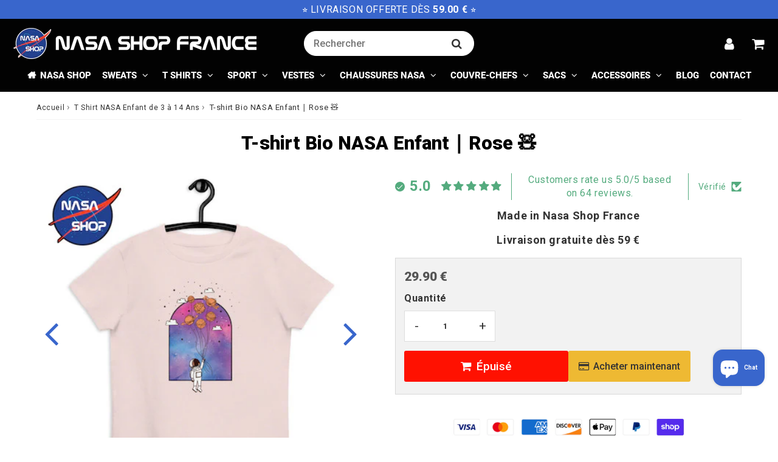

--- FILE ---
content_type: text/html; charset=utf-8
request_url: https://www.nasa-shop.fr/products/t-shirt-bio-nasa-enfant-rose
body_size: 52019
content:

<!doctype html>
<html class="no-touch no-js" lang="fr">
<head><meta charset="utf-8">
  <meta http-equiv="X-UA-Compatible" content="IE=edge,chrome=1">
  <meta name="viewport" content="width=device-width, initial-scale=1.0, shrink-to-fit=no" />
  <meta name="theme-color" content="#ffffff"><link rel="shortcut icon" href="//www.nasa-shop.fr/cdn/shop/files/Boutique-nasa-shop-france_32x32.png?v=1621412200" type="image/png" />
  <link rel="apple-touch-icon" href="//www.nasa-shop.fr/cdn/shop/files/Boutique-nasa-shop-france_128x128.png?v=1621412200"><title>
    ▷ T-shirt Bio NASA Enfant ∣ Rose 🧸
  </title>       
  <meta name="description" content="Collection Bio NASA 🚀 - 100 % Écologique 🌍. Le niveau de finition et l&#39;épaisseur du tissu sont le top du top pour les enfants de 3 à 14 ans. Rien n&#39;est trop beau pour nos bambins. Vous avez ici le must des Tee Shirt NASA pour Enfant. LIVRAISON GRATUITE 🎁 ET PAIEMENT SÉCURISÉ 🔐.">
<meta property="og:site_name" content="Vêtement Nasa Shop France®">
<meta property="og:url" content="https://www.nasa-shop.fr/products/t-shirt-bio-nasa-enfant-rose">
<meta property="og:title" content="T-shirt Bio NASA Enfant ∣ Rose 🧸">
<meta property="og:type" content="product">


<meta property="og:description" content="Collection Bio NASA 🚀 - 100 % Écologique 🌍. Le niveau de finition et l&#39;épaisseur du tissu sont le top du top pour les enfants de 3 à 14 ans. Rien n&#39;est trop beau pour nos bambins. Vous avez ici le must des Tee Shirt NASA pour Enfant. LIVRAISON GRATUITE 🎁 ET PAIEMENT SÉCURISÉ 🔐.">

<meta property="og:price:amount" content="29.90">
  <meta property="og:price:currency" content="EUR"><meta property="og:image" content="http://www.nasa-shop.fr/cdn/shop/products/TShirt-NASA-Rose-fille_1024x1024.jpg?v=1640699983"><meta property="og:image" content="http://www.nasa-shop.fr/cdn/shop/products/TShirt-NASA-fille-Rose_1024x1024.jpg?v=1640699983"><meta property="og:image" content="http://www.nasa-shop.fr/cdn/shop/products/TShirt-NASA-ENFANT-Rose_1024x1024.jpg?v=1640699983">
<meta property="og:image:secure_url" content="https://www.nasa-shop.fr/cdn/shop/products/TShirt-NASA-Rose-fille_1024x1024.jpg?v=1640699983"><meta property="og:image:secure_url" content="https://www.nasa-shop.fr/cdn/shop/products/TShirt-NASA-fille-Rose_1024x1024.jpg?v=1640699983"><meta property="og:image:secure_url" content="https://www.nasa-shop.fr/cdn/shop/products/TShirt-NASA-ENFANT-Rose_1024x1024.jpg?v=1640699983">



  <meta name="twitter:card" content="summary_large_image">
  <meta name="twitter:image" content="https://www.nasa-shop.fr/cdn/shop/products/TShirt-NASA-Rose-fille_1024x1024.jpg?v=1640699983">
  <meta name="twitter:image:width" content="480">
  <meta name="twitter:image:height" content="480">

<meta name="twitter:title" content="T-shirt Bio NASA Enfant ∣ Rose 🧸">


<meta property="twitter:description" content="Collection Bio NASA 🚀 - 100 % Écologique 🌍. Le niveau de finition et l&#39;épaisseur du tissu sont le top du top pour les enfants de 3 à 14 ans. Rien n&#39;est trop beau pour nos bambins. Vous avez ici le must des Tee Shirt NASA pour Enfant. LIVRAISON GRATUITE 🎁 ET PAIEMENT SÉCURISÉ 🔐.">



  <link rel="canonical" href="https://www.nasa-shop.fr/products/t-shirt-bio-nasa-enfant-rose" />
  
<script>window.performance && window.performance.mark && window.performance.mark('shopify.content_for_header.start');</script><meta name="google-site-verification" content="P9Sp_cbkrQ3jILftDMh33K3HMFZchS5npAxUraZ1F8s">
<meta name="facebook-domain-verification" content="xl75ffkeh1ko0sn35qxzhzqbhmdbe0">
<meta id="shopify-digital-wallet" name="shopify-digital-wallet" content="/56547967157/digital_wallets/dialog">
<meta name="shopify-checkout-api-token" content="a0fed6a3a42f4cea2edd02547afe9bc0">
<meta id="in-context-paypal-metadata" data-shop-id="56547967157" data-venmo-supported="false" data-environment="production" data-locale="fr_FR" data-paypal-v4="true" data-currency="EUR">
<link rel="alternate" type="application/json+oembed" href="https://www.nasa-shop.fr/products/t-shirt-bio-nasa-enfant-rose.oembed">
<script async="async" src="/checkouts/internal/preloads.js?locale=fr-FR"></script>
<link rel="preconnect" href="https://shop.app" crossorigin="anonymous">
<script async="async" src="https://shop.app/checkouts/internal/preloads.js?locale=fr-FR&shop_id=56547967157" crossorigin="anonymous"></script>
<script id="apple-pay-shop-capabilities" type="application/json">{"shopId":56547967157,"countryCode":"GB","currencyCode":"EUR","merchantCapabilities":["supports3DS"],"merchantId":"gid:\/\/shopify\/Shop\/56547967157","merchantName":"Vêtement Nasa Shop France®","requiredBillingContactFields":["postalAddress","email","phone"],"requiredShippingContactFields":["postalAddress","email","phone"],"shippingType":"shipping","supportedNetworks":["visa","maestro","masterCard","amex","discover","elo"],"total":{"type":"pending","label":"Vêtement Nasa Shop France®","amount":"1.00"},"shopifyPaymentsEnabled":true,"supportsSubscriptions":true}</script>
<script id="shopify-features" type="application/json">{"accessToken":"a0fed6a3a42f4cea2edd02547afe9bc0","betas":["rich-media-storefront-analytics"],"domain":"www.nasa-shop.fr","predictiveSearch":true,"shopId":56547967157,"locale":"fr"}</script>
<script>var Shopify = Shopify || {};
Shopify.shop = "nasa-shop-france.myshopify.com";
Shopify.locale = "fr";
Shopify.currency = {"active":"EUR","rate":"1.0"};
Shopify.country = "FR";
Shopify.theme = {"name":"speedfly-4-8-9-gmkenn","id":181116010869,"schema_name":"Speedfly Theme","schema_version":"4.8.8","theme_store_id":null,"role":"main"};
Shopify.theme.handle = "null";
Shopify.theme.style = {"id":null,"handle":null};
Shopify.cdnHost = "www.nasa-shop.fr/cdn";
Shopify.routes = Shopify.routes || {};
Shopify.routes.root = "/";</script>
<script type="module">!function(o){(o.Shopify=o.Shopify||{}).modules=!0}(window);</script>
<script>!function(o){function n(){var o=[];function n(){o.push(Array.prototype.slice.apply(arguments))}return n.q=o,n}var t=o.Shopify=o.Shopify||{};t.loadFeatures=n(),t.autoloadFeatures=n()}(window);</script>
<script>
  window.ShopifyPay = window.ShopifyPay || {};
  window.ShopifyPay.apiHost = "shop.app\/pay";
  window.ShopifyPay.redirectState = null;
</script>
<script id="shop-js-analytics" type="application/json">{"pageType":"product"}</script>
<script defer="defer" async type="module" src="//www.nasa-shop.fr/cdn/shopifycloud/shop-js/modules/v2/client.init-shop-cart-sync_BcDpqI9l.fr.esm.js"></script>
<script defer="defer" async type="module" src="//www.nasa-shop.fr/cdn/shopifycloud/shop-js/modules/v2/chunk.common_a1Rf5Dlz.esm.js"></script>
<script defer="defer" async type="module" src="//www.nasa-shop.fr/cdn/shopifycloud/shop-js/modules/v2/chunk.modal_Djra7sW9.esm.js"></script>
<script type="module">
  await import("//www.nasa-shop.fr/cdn/shopifycloud/shop-js/modules/v2/client.init-shop-cart-sync_BcDpqI9l.fr.esm.js");
await import("//www.nasa-shop.fr/cdn/shopifycloud/shop-js/modules/v2/chunk.common_a1Rf5Dlz.esm.js");
await import("//www.nasa-shop.fr/cdn/shopifycloud/shop-js/modules/v2/chunk.modal_Djra7sW9.esm.js");

  window.Shopify.SignInWithShop?.initShopCartSync?.({"fedCMEnabled":true,"windoidEnabled":true});

</script>
<script>
  window.Shopify = window.Shopify || {};
  if (!window.Shopify.featureAssets) window.Shopify.featureAssets = {};
  window.Shopify.featureAssets['shop-js'] = {"shop-cart-sync":["modules/v2/client.shop-cart-sync_BLrx53Hf.fr.esm.js","modules/v2/chunk.common_a1Rf5Dlz.esm.js","modules/v2/chunk.modal_Djra7sW9.esm.js"],"init-fed-cm":["modules/v2/client.init-fed-cm_C8SUwJ8U.fr.esm.js","modules/v2/chunk.common_a1Rf5Dlz.esm.js","modules/v2/chunk.modal_Djra7sW9.esm.js"],"shop-cash-offers":["modules/v2/client.shop-cash-offers_BBp_MjBM.fr.esm.js","modules/v2/chunk.common_a1Rf5Dlz.esm.js","modules/v2/chunk.modal_Djra7sW9.esm.js"],"shop-login-button":["modules/v2/client.shop-login-button_Dw6kG_iO.fr.esm.js","modules/v2/chunk.common_a1Rf5Dlz.esm.js","modules/v2/chunk.modal_Djra7sW9.esm.js"],"pay-button":["modules/v2/client.pay-button_BJDaAh68.fr.esm.js","modules/v2/chunk.common_a1Rf5Dlz.esm.js","modules/v2/chunk.modal_Djra7sW9.esm.js"],"shop-button":["modules/v2/client.shop-button_DBWL94V3.fr.esm.js","modules/v2/chunk.common_a1Rf5Dlz.esm.js","modules/v2/chunk.modal_Djra7sW9.esm.js"],"avatar":["modules/v2/client.avatar_BTnouDA3.fr.esm.js"],"init-windoid":["modules/v2/client.init-windoid_77FSIiws.fr.esm.js","modules/v2/chunk.common_a1Rf5Dlz.esm.js","modules/v2/chunk.modal_Djra7sW9.esm.js"],"init-shop-for-new-customer-accounts":["modules/v2/client.init-shop-for-new-customer-accounts_QoC3RJm9.fr.esm.js","modules/v2/client.shop-login-button_Dw6kG_iO.fr.esm.js","modules/v2/chunk.common_a1Rf5Dlz.esm.js","modules/v2/chunk.modal_Djra7sW9.esm.js"],"init-shop-email-lookup-coordinator":["modules/v2/client.init-shop-email-lookup-coordinator_D4ioGzPw.fr.esm.js","modules/v2/chunk.common_a1Rf5Dlz.esm.js","modules/v2/chunk.modal_Djra7sW9.esm.js"],"init-shop-cart-sync":["modules/v2/client.init-shop-cart-sync_BcDpqI9l.fr.esm.js","modules/v2/chunk.common_a1Rf5Dlz.esm.js","modules/v2/chunk.modal_Djra7sW9.esm.js"],"shop-toast-manager":["modules/v2/client.shop-toast-manager_B-eIbpHW.fr.esm.js","modules/v2/chunk.common_a1Rf5Dlz.esm.js","modules/v2/chunk.modal_Djra7sW9.esm.js"],"init-customer-accounts":["modules/v2/client.init-customer-accounts_BcBSUbIK.fr.esm.js","modules/v2/client.shop-login-button_Dw6kG_iO.fr.esm.js","modules/v2/chunk.common_a1Rf5Dlz.esm.js","modules/v2/chunk.modal_Djra7sW9.esm.js"],"init-customer-accounts-sign-up":["modules/v2/client.init-customer-accounts-sign-up_DvG__VHD.fr.esm.js","modules/v2/client.shop-login-button_Dw6kG_iO.fr.esm.js","modules/v2/chunk.common_a1Rf5Dlz.esm.js","modules/v2/chunk.modal_Djra7sW9.esm.js"],"shop-follow-button":["modules/v2/client.shop-follow-button_Dnx6fDH9.fr.esm.js","modules/v2/chunk.common_a1Rf5Dlz.esm.js","modules/v2/chunk.modal_Djra7sW9.esm.js"],"checkout-modal":["modules/v2/client.checkout-modal_BDH3MUqJ.fr.esm.js","modules/v2/chunk.common_a1Rf5Dlz.esm.js","modules/v2/chunk.modal_Djra7sW9.esm.js"],"shop-login":["modules/v2/client.shop-login_CV9Paj8R.fr.esm.js","modules/v2/chunk.common_a1Rf5Dlz.esm.js","modules/v2/chunk.modal_Djra7sW9.esm.js"],"lead-capture":["modules/v2/client.lead-capture_DGQOTB4e.fr.esm.js","modules/v2/chunk.common_a1Rf5Dlz.esm.js","modules/v2/chunk.modal_Djra7sW9.esm.js"],"payment-terms":["modules/v2/client.payment-terms_BQYK7nq4.fr.esm.js","modules/v2/chunk.common_a1Rf5Dlz.esm.js","modules/v2/chunk.modal_Djra7sW9.esm.js"]};
</script>
<script>(function() {
  var isLoaded = false;
  function asyncLoad() {
    if (isLoaded) return;
    isLoaded = true;
    var urls = ["\/\/cdn.shopify.com\/proxy\/63189e05178d30354d9f9e9eef7f9e879f021f88809b22644825e02ba1fed4ed\/api.goaffpro.com\/loader.js?shop=nasa-shop-france.myshopify.com\u0026sp-cache-control=cHVibGljLCBtYXgtYWdlPTkwMA","\/\/cdn.shopify.com\/proxy\/0903b10acdbb997eab226617c22280bdc30d32c28df2732e753cccb673829d78\/static.cdn.printful.com\/static\/js\/external\/shopify-product-customizer.js?v=0.28\u0026shop=nasa-shop-france.myshopify.com\u0026sp-cache-control=cHVibGljLCBtYXgtYWdlPTkwMA"];
    for (var i = 0; i < urls.length; i++) {
      var s = document.createElement('script');
      s.type = 'text/javascript';
      s.async = true;
      s.src = urls[i];
      var x = document.getElementsByTagName('script')[0];
      x.parentNode.insertBefore(s, x);
    }
  };
  if(window.attachEvent) {
    window.attachEvent('onload', asyncLoad);
  } else {
    window.addEventListener('load', asyncLoad, false);
  }
})();</script>
<script id="__st">var __st={"a":56547967157,"offset":3600,"reqid":"1090c680-1643-403f-8c9b-05e9e5db036b-1769055994","pageurl":"www.nasa-shop.fr\/products\/t-shirt-bio-nasa-enfant-rose","u":"77be1351c747","p":"product","rtyp":"product","rid":7467661721819};</script>
<script>window.ShopifyPaypalV4VisibilityTracking = true;</script>
<script id="captcha-bootstrap">!function(){'use strict';const t='contact',e='account',n='new_comment',o=[[t,t],['blogs',n],['comments',n],[t,'customer']],c=[[e,'customer_login'],[e,'guest_login'],[e,'recover_customer_password'],[e,'create_customer']],r=t=>t.map((([t,e])=>`form[action*='/${t}']:not([data-nocaptcha='true']) input[name='form_type'][value='${e}']`)).join(','),a=t=>()=>t?[...document.querySelectorAll(t)].map((t=>t.form)):[];function s(){const t=[...o],e=r(t);return a(e)}const i='password',u='form_key',d=['recaptcha-v3-token','g-recaptcha-response','h-captcha-response',i],f=()=>{try{return window.sessionStorage}catch{return}},m='__shopify_v',_=t=>t.elements[u];function p(t,e,n=!1){try{const o=window.sessionStorage,c=JSON.parse(o.getItem(e)),{data:r}=function(t){const{data:e,action:n}=t;return t[m]||n?{data:e,action:n}:{data:t,action:n}}(c);for(const[e,n]of Object.entries(r))t.elements[e]&&(t.elements[e].value=n);n&&o.removeItem(e)}catch(o){console.error('form repopulation failed',{error:o})}}const l='form_type',E='cptcha';function T(t){t.dataset[E]=!0}const w=window,h=w.document,L='Shopify',v='ce_forms',y='captcha';let A=!1;((t,e)=>{const n=(g='f06e6c50-85a8-45c8-87d0-21a2b65856fe',I='https://cdn.shopify.com/shopifycloud/storefront-forms-hcaptcha/ce_storefront_forms_captcha_hcaptcha.v1.5.2.iife.js',D={infoText:'Protégé par hCaptcha',privacyText:'Confidentialité',termsText:'Conditions'},(t,e,n)=>{const o=w[L][v],c=o.bindForm;if(c)return c(t,g,e,D).then(n);var r;o.q.push([[t,g,e,D],n]),r=I,A||(h.body.append(Object.assign(h.createElement('script'),{id:'captcha-provider',async:!0,src:r})),A=!0)});var g,I,D;w[L]=w[L]||{},w[L][v]=w[L][v]||{},w[L][v].q=[],w[L][y]=w[L][y]||{},w[L][y].protect=function(t,e){n(t,void 0,e),T(t)},Object.freeze(w[L][y]),function(t,e,n,w,h,L){const[v,y,A,g]=function(t,e,n){const i=e?o:[],u=t?c:[],d=[...i,...u],f=r(d),m=r(i),_=r(d.filter((([t,e])=>n.includes(e))));return[a(f),a(m),a(_),s()]}(w,h,L),I=t=>{const e=t.target;return e instanceof HTMLFormElement?e:e&&e.form},D=t=>v().includes(t);t.addEventListener('submit',(t=>{const e=I(t);if(!e)return;const n=D(e)&&!e.dataset.hcaptchaBound&&!e.dataset.recaptchaBound,o=_(e),c=g().includes(e)&&(!o||!o.value);(n||c)&&t.preventDefault(),c&&!n&&(function(t){try{if(!f())return;!function(t){const e=f();if(!e)return;const n=_(t);if(!n)return;const o=n.value;o&&e.removeItem(o)}(t);const e=Array.from(Array(32),(()=>Math.random().toString(36)[2])).join('');!function(t,e){_(t)||t.append(Object.assign(document.createElement('input'),{type:'hidden',name:u})),t.elements[u].value=e}(t,e),function(t,e){const n=f();if(!n)return;const o=[...t.querySelectorAll(`input[type='${i}']`)].map((({name:t})=>t)),c=[...d,...o],r={};for(const[a,s]of new FormData(t).entries())c.includes(a)||(r[a]=s);n.setItem(e,JSON.stringify({[m]:1,action:t.action,data:r}))}(t,e)}catch(e){console.error('failed to persist form',e)}}(e),e.submit())}));const S=(t,e)=>{t&&!t.dataset[E]&&(n(t,e.some((e=>e===t))),T(t))};for(const o of['focusin','change'])t.addEventListener(o,(t=>{const e=I(t);D(e)&&S(e,y())}));const B=e.get('form_key'),M=e.get(l),P=B&&M;t.addEventListener('DOMContentLoaded',(()=>{const t=y();if(P)for(const e of t)e.elements[l].value===M&&p(e,B);[...new Set([...A(),...v().filter((t=>'true'===t.dataset.shopifyCaptcha))])].forEach((e=>S(e,t)))}))}(h,new URLSearchParams(w.location.search),n,t,e,['guest_login'])})(!0,!0)}();</script>
<script integrity="sha256-4kQ18oKyAcykRKYeNunJcIwy7WH5gtpwJnB7kiuLZ1E=" data-source-attribution="shopify.loadfeatures" defer="defer" src="//www.nasa-shop.fr/cdn/shopifycloud/storefront/assets/storefront/load_feature-a0a9edcb.js" crossorigin="anonymous"></script>
<script crossorigin="anonymous" defer="defer" src="//www.nasa-shop.fr/cdn/shopifycloud/storefront/assets/shopify_pay/storefront-65b4c6d7.js?v=20250812"></script>
<script data-source-attribution="shopify.dynamic_checkout.dynamic.init">var Shopify=Shopify||{};Shopify.PaymentButton=Shopify.PaymentButton||{isStorefrontPortableWallets:!0,init:function(){window.Shopify.PaymentButton.init=function(){};var t=document.createElement("script");t.src="https://www.nasa-shop.fr/cdn/shopifycloud/portable-wallets/latest/portable-wallets.fr.js",t.type="module",document.head.appendChild(t)}};
</script>
<script data-source-attribution="shopify.dynamic_checkout.buyer_consent">
  function portableWalletsHideBuyerConsent(e){var t=document.getElementById("shopify-buyer-consent"),n=document.getElementById("shopify-subscription-policy-button");t&&n&&(t.classList.add("hidden"),t.setAttribute("aria-hidden","true"),n.removeEventListener("click",e))}function portableWalletsShowBuyerConsent(e){var t=document.getElementById("shopify-buyer-consent"),n=document.getElementById("shopify-subscription-policy-button");t&&n&&(t.classList.remove("hidden"),t.removeAttribute("aria-hidden"),n.addEventListener("click",e))}window.Shopify?.PaymentButton&&(window.Shopify.PaymentButton.hideBuyerConsent=portableWalletsHideBuyerConsent,window.Shopify.PaymentButton.showBuyerConsent=portableWalletsShowBuyerConsent);
</script>
<script>
  function portableWalletsCleanup(e){e&&e.src&&console.error("Failed to load portable wallets script "+e.src);var t=document.querySelectorAll("shopify-accelerated-checkout .shopify-payment-button__skeleton, shopify-accelerated-checkout-cart .wallet-cart-button__skeleton"),e=document.getElementById("shopify-buyer-consent");for(let e=0;e<t.length;e++)t[e].remove();e&&e.remove()}function portableWalletsNotLoadedAsModule(e){e instanceof ErrorEvent&&"string"==typeof e.message&&e.message.includes("import.meta")&&"string"==typeof e.filename&&e.filename.includes("portable-wallets")&&(window.removeEventListener("error",portableWalletsNotLoadedAsModule),window.Shopify.PaymentButton.failedToLoad=e,"loading"===document.readyState?document.addEventListener("DOMContentLoaded",window.Shopify.PaymentButton.init):window.Shopify.PaymentButton.init())}window.addEventListener("error",portableWalletsNotLoadedAsModule);
</script>

<script type="module" src="https://www.nasa-shop.fr/cdn/shopifycloud/portable-wallets/latest/portable-wallets.fr.js" onError="portableWalletsCleanup(this)" crossorigin="anonymous"></script>
<script nomodule>
  document.addEventListener("DOMContentLoaded", portableWalletsCleanup);
</script>

<link id="shopify-accelerated-checkout-styles" rel="stylesheet" media="screen" href="https://www.nasa-shop.fr/cdn/shopifycloud/portable-wallets/latest/accelerated-checkout-backwards-compat.css" crossorigin="anonymous">
<style id="shopify-accelerated-checkout-cart">
        #shopify-buyer-consent {
  margin-top: 1em;
  display: inline-block;
  width: 100%;
}

#shopify-buyer-consent.hidden {
  display: none;
}

#shopify-subscription-policy-button {
  background: none;
  border: none;
  padding: 0;
  text-decoration: underline;
  font-size: inherit;
  cursor: pointer;
}

#shopify-subscription-policy-button::before {
  box-shadow: none;
}

      </style>

<script>window.performance && window.performance.mark && window.performance.mark('shopify.content_for_header.end');</script> 

  <!-- CSS - JS ================================================== -->     
  <link rel="preconnect" href="https://cdn.shopify.com" as="style" crossorigin>
  <link rel="preconnect" href="https://fonts.shopifycdn.com" crossorigin>  
  <link rel="preconnect" href="https://v.shopify.com" /> 
  <link rel="preconnect" href="https://cdn.shopifycloud.com" /> 
  <link rel="preconnect" href="https://monorail-edge.shopifysvc.com">  
  <link rel="preconnect" href="https://cdnjs.cloudflare.com">   

  
<style data-shopify>

@font-face {
  font-family: Roboto;
  font-weight: 400;
  font-style: normal;
  font-display: swap;
  src: url("//www.nasa-shop.fr/cdn/fonts/roboto/roboto_n4.2019d890f07b1852f56ce63ba45b2db45d852cba.woff2") format("woff2"),
       url("//www.nasa-shop.fr/cdn/fonts/roboto/roboto_n4.238690e0007583582327135619c5f7971652fa9d.woff") format("woff");
}


@font-face {
  font-family: Roboto;
  font-weight: 400;
  font-style: normal;
  font-display: swap;
  src: url("//www.nasa-shop.fr/cdn/fonts/roboto/roboto_n4.2019d890f07b1852f56ce63ba45b2db45d852cba.woff2") format("woff2"),
       url("//www.nasa-shop.fr/cdn/fonts/roboto/roboto_n4.238690e0007583582327135619c5f7971652fa9d.woff") format("woff");
}

@font-face {
  font-family: Roboto;
  font-weight: 900;
  font-style: normal;
  font-display: swap;
  src: url("//www.nasa-shop.fr/cdn/fonts/roboto/roboto_n9.0c184e6fa23f90226ecbf2340f41a7f829851913.woff2") format("woff2"),
       url("//www.nasa-shop.fr/cdn/fonts/roboto/roboto_n9.7211b7d111ec948ac853161b9ab0c32728753cde.woff") format("woff");
}

@font-face {
  font-family: Roboto;
  font-weight: 400;
  font-style: normal;
  font-display: swap;
  src: url("//www.nasa-shop.fr/cdn/fonts/roboto/roboto_n4.2019d890f07b1852f56ce63ba45b2db45d852cba.woff2") format("woff2"),
       url("//www.nasa-shop.fr/cdn/fonts/roboto/roboto_n4.238690e0007583582327135619c5f7971652fa9d.woff") format("woff");
}

@font-face {
  font-family: Roboto;
  font-weight: 800;
  font-style: normal;
  font-display: swap;
  src: url("//www.nasa-shop.fr/cdn/fonts/roboto/roboto_n8.3ea3f404646c199d11ccbbb2edcc942a25a911b6.woff2") format("woff2"),
       url("//www.nasa-shop.fr/cdn/fonts/roboto/roboto_n8.d1830b4b646f875ca2c2a09cc9eafaa033b10e2d.woff") format("woff");
}


:root {

  /* Width variables */
  --page-width: 1200px;
  --section-spaced: 3rem; 
  --gutter: 2rem;
  --gutter-half: calc(var(--gutter) / 2);
  --gutter-quarter: calc(var(--gutter) / 4);

  /* FONT */

  /* Titles Font */
  --headerFontStack: Roboto, sans-serif;
  --headerFontWeight: 900;

  /* Body Font */
  --bodyFontStack: Roboto, sans-serif;
  --baseFontSize: 1.6rem;
  --baseFontSizeMobile: 1.5rem;

  /* Navigation and Button Font */
  --accentFontStack: Roboto, sans-serif;
  --accentFontWeight: 800;

  /* FONT SIZES */

  --h1FontSize: 3.1rem;
  --h2FontSize: 2.8rem;
  --h3FontSize: 2.1rem;
  --h4FontSize: 1.9rem;
  --h5FontSize: 1.8rem;

  --h1FontSizeSm: 2.2rem;
  --h2FontSizeSm: 2rem;
  --h3FontSizeSm: 1.7rem;
  --h4FontSizeSm: 1.6rem;
  --h5FontSizeSm: 1.6rem;

  --btnAtcFontSize: 19px;
  --btnFontSize: 16px;
  --btnPadding: 1.6rem;
  --btnAtcPadding: 1.6rem;
  
  --btnFontWeight: 500;
  
  --navFontSize: 1.5rem;

  --priceFontSize: 21px;
  --priceFontSizeSmall: 17px;
  
  /* COLORS */

  /* General colors */
  --colorBody: #fff;
  --colorTextBody: #333333;
  --colorTextTitle: #333333; 

  --colorSectionTitles: #000000;
  --colorSectionTitlesBg: ;
  --colorError: #ff1100;
  --colorPrice: #545454;
  --colorPrice2: #606060;
  
  --colorPriceBg: #5b5b5b;
  --colorPriceText: #ffffff; 

  /* Button colors */
  
  --colorBtnPrimaryBg: #3966cc;
  --colorBtnPrimaryText: #fff;
  --sizeBtnPrimaryBorder: 0px; 
  --colorBtnPrimaryBorder: rgba(0,0,0,0);
  --colorBtnPrimaryBgHover: #3c77fc;
  --colorBtnPrimaryTextHover: #fff;
  --colorBtnPrimaryBorderHover: #333;

  --colorBtnSecondaryBg: #dcdcdc;
  --colorBtnSecondaryText: #666;  
  --sizeBtnSecondaryBorder: 0px;
  --colorBtnSecondaryBorder: #333;
  --colorBtnSecondaryBgHover: #dcdcdc;
  --colorBtnSecondaryTextHover: #555;  
  --colorBtnSecondaryBorderHover: #333;

  --colorBtnThirdBg: rgba(0,0,0,0);
  --colorBtnThirdText: #333;  
  --sizeBtnThirdBorder: 1px;
  --colorBtnThirdBorder: #333;

  --colorBtnThirdBgHover: #3c77fc;
  --colorBtnThirdTextHover: #FFF;  
  --colorBtnThirdBorderHover: #3c77fc;

  --colorBtnAtcText: #ffffff;
  --colorBtnAtcBg: #3966cc;
  --colorBtnAtcTextHover: #fff;
  --colorBtnAtcBgHover: #3c77fc;
  --sizeBtnAtcBorder: 0px; 
  --colorBtnAtcBorder: #333;
  --colorBtnBuyNowText: #333333;
  --colorBtnBuyNowBg: #eeb933;

  /* link colors */
  --colorLink: #196fbb;

 /* Site Header */
  --headerBackground: #020202;
  --headerText: #ffffff;
  --headerButtonAndSearch: rgba(0,0,0,0);
  --headerSearchColor: #ffffff;
  --headerSearchBgColor: #020202;
  --headerActionCartColor: #ffffff;
  --headerActionCartBgColor: rgba(0,0,0,0);
  --headerAccountColor: #ffffff;
  --headerAccountBgColor: rgba(0,0,0,0);
  --headerCartCount: #ff1100;  
  --topheaderTextColor:#ffffff;
  --topheaderBgColor:#3966cc;
  --sectionCollectionColorText:#fff;
  --sectionCollectionColorBg:rgba(51, 51, 51, 0.8);
  --sectionCollectionColorTextHover:#fff;
  --sectionCollectionColorBgHover:rgba(17, 17, 17, 0.8);

  --sectionHeaderColorIcon1: rgba(0,0,0,0);
  --sectionHeaderColorIcon2: #ffffff;

  --searchAutoCompleteBg: #ffffff;
  --searchAutoCompleteBorder: #ffffff;
  --searchAutoCompleteColor: rgba(0,0,0,0);
  --searchModalBgColor: rgba(0, 0, 0, 0.9);
  --searchModalBtnCloseColor: #FFF;
  --searchModalBlocBorderColor: #FFF;
  --searchModalBlocTextColor: #FFF;
  --searchModalBlocIconColor: #FFF;

  /* Product */

  --navProductsText: #acacac;
  --tabColor: #333333;
  --tabBgColor: #f5f5f5;
  --tabBorderColor: #333333;
  
  --variantLabel: #333;
  --swatchBtnColor: #333333;
  --swatchBtnBgColor: #ffffff;
  --swatchBtnBorderColor: #333333;
  --swatchBtnColorHover: #fff;
  --swatchBtnBgColorHover: #3966cc;
  --swatchBtnBorderColorHover: #333333;
  --swatchBtnBorderWidth: 1;  
  --variant-box-shadow: 0 0 0px rgba(0, 0, 0, 0.2);

  /* Cart */
  --headerCartColor: #1c1c1c;
  --headerCartBg: #ffffff;
  --headerCartBorder: #d1d1d1;

  /* Nav background */
  --colorNav: #020202;
  --colorNavText: #ffffff;
  --colorNavTextHover: #ffffff;
  --colorNavTextHover2: #333333;
  --colorNav2: #020202;
  --colorNav2Text: #ffffff;
  --colorMegamenu: #e4e4e4;

  /* Mobile Nav Bar */
  --mobileNavBarHeight: 50px;

  /* Product */
  --productStockBg: #ffe8e8;
  --productStockBgActive: #ca0000;
  --productQtyColor: #333333;
  --productQtyBgColor: #fff;
  --colorBorder: #dedede;

  /* Blog */
  --blog-summary-bg-color: #F9F9F9;
  --blog-summary-border-color: #dddddd;
  --blog-summary-title-color: #333333;
  --blog-summary-link-color: #186ab9;
  

  /* Slider */
  --slider_title_color: #ffffff;
  --slider_bgtitle_color: rgba(0, 0, 0, 0);
  --slider_text_color: #ffffff;
  --slider_bgtext_color: rgba(0, 0, 0, 0);
  --slider_btn_title_color: #000000;
  --slider_btn_bgtitle_color: #ffffff;
  --slider_btn_text_hover_title_color: #ffffff;
  --slider_btn_bg_hover_title_color: #000000;
  --slider_btn_border_color: #FFF;
  --slider_btn_border_hover_color: #FFF;

  --slider_btn2_title_color: #333;
  --slider_btn2_bgtitle_color: #ffffff;
  --slider_btn2_text_hover_title_color: #fff;
  --slider_btn2_bg_hover_title_color: #333;
  --slider_btn2_border_color: #333;
  --slider_btn2_border_hover_color: #333;

  --slider_angle: #3966cc;
  --slider_dots_color: #bbbbbb;
  --slider_dots_color_hover: #fdfdfd;

  /* Testimonial */
  --color-testimonial: #333333;
  --color-testimonial-star: #333333;
  --color-testimonial-arrow-bg: ;
  --color-testimonial-arrow: #3966cc;

  /* FAQ */
  --colorFaqPanelTitle: #313131;
  --colorFaqPanelTitleBg: #ffffff;
  --colorFaqPanelText: #333333;
  --colorFaqPanelTextBg: #ffffff;
  --colorFaqPanelBorder: #DEDEDE;

  /* newsletter */
  --color-newsletter-form-field: #333333;
  --color-newsletter-form-field-bg: #DEDEDE;
  --color-newsletter-form-btn: #FFFFFF;
  --color-newsletter-form-btn-bg: #333333;

  /* newsletter popup */
  --newsletterPopupColor: #333;
  --newsletterPopupBgColor: #fff;
  --newsletterPopupClose: #fff;
  --newsletterPopupBgClose: #911b1b;

  /* sticky bar */
  --stickybarColor: #323232;
  --stickybarBgColor: #ffffff;
  --stickybarPositionTop: auto;
  --stickybarPositionBottom: 0;

  /* bundles */
  --bundleColor: #333333;
  --bundleBgColor: #e9e9e9;
  --bundleStarColor: #e8bc22;

  /* special offer */
  --specialOfferColor: #333;
  --specialOfferBgColor: #ffffff;
  --specialOfferColorActive: #333;
  --specialOfferBgColorActive: #fdd8b0;
  --specialOfferPrice: #f50a0a;
  --specialOfferBorderColor: #f0f0f0;
  --specialOfferChecked: #333;

  /* Site Footer */
  --colorFooterBg: #151515;
  --colorFooterTitle: #3966cc;
  --colorFooterText: #FFF;
  --colorSvg:#1a5791;
  --colorFooterBgBtn: #3966cc;
  --colorFooterBgBtnText: #ffffff;
  --colorFooterBgInput: #ffffff;
  --colorFooterBgInputText: #020202;
  --colorBackToTop1: #ffffff;
  --colorBackToTop2: rgba(57, 102, 204, 0.9);
  --colorFooterSocialLinks: #d8232f;


  /* Size chart */
  --sizeChartColor: #333333;
  --sizeChartBg: #ffffff;
  --sizeChartTitleColor: #ffffff;
  --sizeChartTitleBg: #333333;

  /* Helper colors */
  --disabledGrey: #f6f6f6;
  --disabledBorder: var(--disabledGrey);
  --errorRed: #dc0000;
  --errorRedBg: var(--errorRed);
  --successGreen: #0a942a;

  /* Radius */
  --radius: 2px;
  --btnBorderRadius:3px;

 /* Share buttons  */
  --shareButtonHeight: 22px;
  --shareButtonCleanHeight: 30px;
  --shareBorderColor: #ececec;

 /* Collections */
  --filterIconWidth: 12px;
  --innerFilterIconWidth: 6px;

  /* Placeholder colors */
  --color-blankstate: rgba(var(--colorTextBody), 0.35);
  --color-blankstate-border: rgba(var(--colorTextBody), 0.2);
  --color-blankstate-background: rgba(var(--colorTextBody), 0.1);
  --color-text-body-opacity1: rgba(51, 51, 51, 0.05);
  --color-text-body-opacity2: rgba(51, 51, 51, 0.1);
  --color-text-body-opacity3: rgba(51, 51, 51, 0.2);
  --color-text-body-opacity4: rgba(51, 51, 51, 0.3);

  /*  SPACINGS */

  /* Letter Spacing */
  --titleLetterSpacing: 0px;
  --navLetterSpacing: 0px;
  --btnLetterSpacing: 0px;  
  
}    

.color-scheme-1, .shopify-section .color-scheme-1 > div {
  background: #FFFFFF;
  color: #333333;
   --colorSectionTitles: #333333; 
}

.color-scheme-2, .shopify-section .color-scheme-2 > div {
  background: #4c96c1;
  color: #FFFFFF;
  --colorSectionTitles: #FFFFFF; 
}

.color-scheme-3, .shopify-section .color-scheme-3 > div  {
  background: #e0932f;
  color: #FFFFFF;
  --colorSectionTitles: #FFFFFF; 
}


.color-scheme-inverse, .shopify-section .color-scheme-inverse > div {
  color: #FFFFFF;
  background: #333333;
}
.color-scheme-inverse * {
  --colorSectionTitles: #FFFFFF; 
}
.color-scheme-1 .btn-inherit, .shopify-section .color-scheme-1 .btn-inherit { 
  --colorBtnPrimaryBorder: #333333;
}
.color-scheme-2 .btn-inherit, .shopify-section .color-scheme-2 .btn-inherit { 
  --colorBtnPrimaryBorder: #FFFFFF;
}
.color-scheme-3 .btn-inherit, .shopify-section .color-scheme-3 .btn-inherit { 
  --colorBtnPrimaryBorder: #FFFFFF;
}
.color-scheme-3 .btn-inherit, .shopify-section .color-scheme-4 .btn-inherit { 
  --colorBtnThirdBorder: ;
}
.color-scheme-inverse .btn-inherit, .shopify-section .color-scheme-inverse .btn-inherit {
  --colorBtnPrimaryBg: #fff;
  --colorBtnPrimaryText: #3966cc;
  --colorBtnPrimaryBorder: #fff;
}

/*.shopify-section .color-scheme-1:not(.image-with-text-section), .shopify-section .color-scheme-2:not(.image-with-text-section), 
.shopify-section .color-scheme-3:not(.image-with-text-section), .shopify-section .color-scheme-inverse:not(.image-with-text-section) {
  padding:var(--section-spaced) 0;
}
*/

.shopify-section .color-scheme:not(.color-scheme-none) .color-scheme-inner {  
   padding:var(--gutter);
}
.shopify-section .color-scheme-1 .color-scheme-inner {
   background: rgba(51, 51, 51, 0.05);  
}
.shopify-section .color-scheme-2 .color-scheme-inner {
   background: rgba(255, 255, 255, 0.05);  
}
.shopify-section .color-scheme-3 .color-scheme-inner {
   background: rgba(255, 255, 255, 0.05);  
}
.shopify-section .color-scheme-inverse .color-scheme-inner {
   background: rgba(255, 255, 255, 0.05);  
}




</style>
 
 
  <link rel="preload" href="//www.nasa-shop.fr/cdn/shop/t/19/assets/font-awesome.min.css?v=69043624283534008601755868792" as="style" onload="this.onload=null;this.rel='stylesheet'">
  <noscript><link rel="stylesheet" href="//www.nasa-shop.fr/cdn/shop/t/19/assets/font-awesome.min.css?v=69043624283534008601755868792"></noscript>


  <link href="//www.nasa-shop.fr/cdn/shop/t/19/assets/theme.css?v=178808187719143234361755868825" rel="stylesheet" type="text/css" media="all" />
  
  <script src="//www.nasa-shop.fr/cdn/shop/t/19/assets/vendor.js?v=45007066030548803271755868769" defer></script> 
  <script src="//www.nasa-shop.fr/cdn/shop/t/19/assets/jquery-3.6.0.min.js?v=115860211936397945481755868768"></script> 
  <script src="//www.nasa-shop.fr/cdn/shop/t/19/assets/theme.js?v=2175248029023368341763030966" defer></script>   
   
  
  

     
  
  <!-- Code script ================================================== -->
       
  <meta name="keywords" content="Vetement NASA, sweat nasa, sweat homme nasa, sweat femme nasa, sweat enfant nasa, tshirt nasa, tshirt nasa enfant, tshirt nasa homme, tshirt nasa femme, jogging nasa, casquette nasa, sweat à capuche nasa, tableau espace, tableau planete, hoodie nasa, veste nasa, sac nasa, sac à dos nasa, sac sport nasa, poster planete, poster espace">

<!-- Google tag (gtag.js) -->
<script async src="https://www.googletagmanager.com/gtag/js?id=G-1MGLR2HLGB"></script>
<script>
  window.dataLayer = window.dataLayer || [];
  function gtag(){dataLayer.push(arguments);}
  gtag('js', new Date());

  gtag('config', 'G-1MGLR2HLGB');
</script>

  <style>
    .slideshow .slide:not(:first-child), .slick-slider .slick-slide:not(:first-child) { display: none; opacity: 0; }
    .slideshow.slick-initialized .slide, .slick-slider.slick-initialized .slick-slide, .slick-slider.slick-initialized .slideshow-show-true  { display: block !important; opacity: 1; } 
    .slick-slider  { opacity: 0; }
    .slick-slider.slick-initialized { opacity: 1 !important; }
  </style>
  

<!-- BEGIN app block: shopify://apps/microsoft-clarity/blocks/clarity_js/31c3d126-8116-4b4a-8ba1-baeda7c4aeea -->
<script type="text/javascript">
  (function (c, l, a, r, i, t, y) {
    c[a] = c[a] || function () { (c[a].q = c[a].q || []).push(arguments); };
    t = l.createElement(r); t.async = 1; t.src = "https://www.clarity.ms/tag/" + i + "?ref=shopify";
    y = l.getElementsByTagName(r)[0]; y.parentNode.insertBefore(t, y);

    c.Shopify.loadFeatures([{ name: "consent-tracking-api", version: "0.1" }], error => {
      if (error) {
        console.error("Error loading Shopify features:", error);
        return;
      }

      c[a]('consentv2', {
        ad_Storage: c.Shopify.customerPrivacy.marketingAllowed() ? "granted" : "denied",
        analytics_Storage: c.Shopify.customerPrivacy.analyticsProcessingAllowed() ? "granted" : "denied",
      });
    });

    l.addEventListener("visitorConsentCollected", function (e) {
      c[a]('consentv2', {
        ad_Storage: e.detail.marketingAllowed ? "granted" : "denied",
        analytics_Storage: e.detail.analyticsAllowed ? "granted" : "denied",
      });
    });
  })(window, document, "clarity", "script", "smk3micoi3");
</script>



<!-- END app block --><!-- BEGIN app block: shopify://apps/judge-me-reviews/blocks/judgeme_core/61ccd3b1-a9f2-4160-9fe9-4fec8413e5d8 --><!-- Start of Judge.me Core -->






<link rel="dns-prefetch" href="https://cdnwidget.judge.me">
<link rel="dns-prefetch" href="https://cdn.judge.me">
<link rel="dns-prefetch" href="https://cdn1.judge.me">
<link rel="dns-prefetch" href="https://api.judge.me">

<script data-cfasync='false' class='jdgm-settings-script'>window.jdgmSettings={"pagination":5,"disable_web_reviews":false,"badge_no_review_text":"Aucun avis","badge_n_reviews_text":"{{ n }} avis","hide_badge_preview_if_no_reviews":true,"badge_hide_text":false,"enforce_center_preview_badge":false,"widget_title":"Avis Clients","widget_open_form_text":"Écrire un avis","widget_close_form_text":"Annuler l'avis","widget_refresh_page_text":"Actualiser la page","widget_summary_text":"Basé sur {{ number_of_reviews }} avis","widget_no_review_text":"Soyez le premier à écrire un avis","widget_name_field_text":"Nom d'affichage","widget_verified_name_field_text":"Nom vérifié (public)","widget_name_placeholder_text":"Nom d'affichage","widget_required_field_error_text":"Ce champ est obligatoire.","widget_email_field_text":"Adresse email","widget_verified_email_field_text":"Email vérifié (privé, ne peut pas être modifié)","widget_email_placeholder_text":"Votre adresse email","widget_email_field_error_text":"Veuillez entrer une adresse email valide.","widget_rating_field_text":"Évaluation","widget_review_title_field_text":"Titre de l'avis","widget_review_title_placeholder_text":"Donnez un titre à votre avis","widget_review_body_field_text":"Contenu de l'avis","widget_review_body_placeholder_text":"Commencez à écrire ici...","widget_pictures_field_text":"Photo/Vidéo (facultatif)","widget_submit_review_text":"Soumettre l'avis","widget_submit_verified_review_text":"Soumettre un avis vérifié","widget_submit_success_msg_with_auto_publish":"Merci ! Veuillez actualiser la page dans quelques instants pour voir votre avis. Vous pouvez supprimer ou modifier votre avis en vous connectant à \u003ca href='https://judge.me/login' target='_blank' rel='nofollow noopener'\u003eJudge.me\u003c/a\u003e","widget_submit_success_msg_no_auto_publish":"Merci ! Votre avis sera publié dès qu'il sera approuvé par l'administrateur de la boutique. Vous pouvez supprimer ou modifier votre avis en vous connectant à \u003ca href='https://judge.me/login' target='_blank' rel='nofollow noopener'\u003eJudge.me\u003c/a\u003e","widget_show_default_reviews_out_of_total_text":"Affichage de {{ n_reviews_shown }} sur {{ n_reviews }} avis.","widget_show_all_link_text":"Tout afficher","widget_show_less_link_text":"Afficher moins","widget_author_said_text":"{{ reviewer_name }} a dit :","widget_days_text":"il y a {{ n }} jour/jours","widget_weeks_text":"il y a {{ n }} semaine/semaines","widget_months_text":"il y a {{ n }} mois","widget_years_text":"il y a {{ n }} an/ans","widget_yesterday_text":"Hier","widget_today_text":"Aujourd'hui","widget_replied_text":"\u003e\u003e {{ shop_name }} a répondu :","widget_read_more_text":"Lire plus","widget_reviewer_name_as_initial":"","widget_rating_filter_color":"#fbcd0a","widget_rating_filter_see_all_text":"Voir tous les avis","widget_sorting_most_recent_text":"Plus récents","widget_sorting_highest_rating_text":"Meilleures notes","widget_sorting_lowest_rating_text":"Notes les plus basses","widget_sorting_with_pictures_text":"Uniquement les photos","widget_sorting_most_helpful_text":"Plus utiles","widget_open_question_form_text":"Poser une question","widget_reviews_subtab_text":"Avis","widget_questions_subtab_text":"Questions","widget_question_label_text":"Question","widget_answer_label_text":"Réponse","widget_question_placeholder_text":"Écrivez votre question ici","widget_submit_question_text":"Soumettre la question","widget_question_submit_success_text":"Merci pour votre question ! Nous vous notifierons dès qu'elle aura une réponse.","verified_badge_text":"Vérifié","verified_badge_bg_color":"","verified_badge_text_color":"","verified_badge_placement":"left-of-reviewer-name","widget_review_max_height":"","widget_hide_border":false,"widget_social_share":false,"widget_thumb":false,"widget_review_location_show":false,"widget_location_format":"","all_reviews_include_out_of_store_products":true,"all_reviews_out_of_store_text":"(hors boutique)","all_reviews_pagination":100,"all_reviews_product_name_prefix_text":"à propos de","enable_review_pictures":true,"enable_question_anwser":false,"widget_theme":"default","review_date_format":"dd/mm/yyyy","default_sort_method":"most-recent","widget_product_reviews_subtab_text":"Avis Produits","widget_shop_reviews_subtab_text":"Avis Boutique","widget_other_products_reviews_text":"Avis pour d'autres produits","widget_store_reviews_subtab_text":"Avis de la boutique","widget_no_store_reviews_text":"Cette boutique n'a pas encore reçu d'avis","widget_web_restriction_product_reviews_text":"Ce produit n'a pas encore reçu d'avis","widget_no_items_text":"Aucun élément trouvé","widget_show_more_text":"Afficher plus","widget_write_a_store_review_text":"Écrire un avis sur la boutique","widget_other_languages_heading":"Avis dans d'autres langues","widget_translate_review_text":"Traduire l'avis en {{ language }}","widget_translating_review_text":"Traduction en cours...","widget_show_original_translation_text":"Afficher l'original ({{ language }})","widget_translate_review_failed_text":"Impossible de traduire cet avis.","widget_translate_review_retry_text":"Réessayer","widget_translate_review_try_again_later_text":"Réessayez plus tard","show_product_url_for_grouped_product":false,"widget_sorting_pictures_first_text":"Photos en premier","show_pictures_on_all_rev_page_mobile":false,"show_pictures_on_all_rev_page_desktop":false,"floating_tab_hide_mobile_install_preference":false,"floating_tab_button_name":"★ Avis","floating_tab_title":"Laissons nos clients parler pour nous","floating_tab_button_color":"","floating_tab_button_background_color":"","floating_tab_url":"","floating_tab_url_enabled":false,"floating_tab_tab_style":"text","all_reviews_text_badge_text":"Les clients nous notent {{ shop.metafields.judgeme.all_reviews_rating | round: 1 }}/5 basé sur {{ shop.metafields.judgeme.all_reviews_count }} avis.","all_reviews_text_badge_text_branded_style":"{{ shop.metafields.judgeme.all_reviews_rating | round: 1 }} sur 5 étoiles basé sur {{ shop.metafields.judgeme.all_reviews_count }} avis","is_all_reviews_text_badge_a_link":false,"show_stars_for_all_reviews_text_badge":false,"all_reviews_text_badge_url":"","all_reviews_text_style":"branded","all_reviews_text_color_style":"custom","all_reviews_text_color":"#54AB7E","all_reviews_text_show_jm_brand":true,"featured_carousel_show_header":true,"featured_carousel_title":"Laissons nos clients parler pour nous","testimonials_carousel_title":"Les clients nous disent","videos_carousel_title":"Histoire de clients réels","cards_carousel_title":"Les clients nous disent","featured_carousel_count_text":"sur {{ n }} avis","featured_carousel_add_link_to_all_reviews_page":false,"featured_carousel_url":"","featured_carousel_show_images":true,"featured_carousel_autoslide_interval":5,"featured_carousel_arrows_on_the_sides":true,"featured_carousel_height":250,"featured_carousel_width":80,"featured_carousel_image_size":0,"featured_carousel_image_height":250,"featured_carousel_arrow_color":"#eeeeee","verified_count_badge_style":"branded","verified_count_badge_orientation":"horizontal","verified_count_badge_color_style":"custom","verified_count_badge_color":"#54AB7E","is_verified_count_badge_a_link":false,"verified_count_badge_url":"","verified_count_badge_show_jm_brand":true,"widget_rating_preset_default":5,"widget_first_sub_tab":"product-reviews","widget_show_histogram":true,"widget_histogram_use_custom_color":false,"widget_pagination_use_custom_color":false,"widget_star_use_custom_color":false,"widget_verified_badge_use_custom_color":false,"widget_write_review_use_custom_color":false,"picture_reminder_submit_button":"Upload Pictures","enable_review_videos":false,"mute_video_by_default":false,"widget_sorting_videos_first_text":"Vidéos en premier","widget_review_pending_text":"En attente","featured_carousel_items_for_large_screen":5,"social_share_options_order":"Facebook,Twitter","remove_microdata_snippet":true,"disable_json_ld":false,"enable_json_ld_products":false,"preview_badge_show_question_text":false,"preview_badge_no_question_text":"Aucune question","preview_badge_n_question_text":"{{ number_of_questions }} question/questions","qa_badge_show_icon":false,"qa_badge_position":"same-row","remove_judgeme_branding":false,"widget_add_search_bar":false,"widget_search_bar_placeholder":"Recherche","widget_sorting_verified_only_text":"Vérifiés uniquement","featured_carousel_theme":"default","featured_carousel_show_rating":true,"featured_carousel_show_title":true,"featured_carousel_show_body":true,"featured_carousel_show_date":false,"featured_carousel_show_reviewer":true,"featured_carousel_show_product":false,"featured_carousel_header_background_color":"#108474","featured_carousel_header_text_color":"#ffffff","featured_carousel_name_product_separator":"reviewed","featured_carousel_full_star_background":"#108474","featured_carousel_empty_star_background":"#dadada","featured_carousel_vertical_theme_background":"#f9fafb","featured_carousel_verified_badge_enable":true,"featured_carousel_verified_badge_color":"#54AB7E","featured_carousel_border_style":"round","featured_carousel_review_line_length_limit":3,"featured_carousel_more_reviews_button_text":"Lire plus d'avis","featured_carousel_view_product_button_text":"Voir le produit","all_reviews_page_load_reviews_on":"scroll","all_reviews_page_load_more_text":"Charger plus d'avis","disable_fb_tab_reviews":false,"enable_ajax_cdn_cache":false,"widget_advanced_speed_features":5,"widget_public_name_text":"affiché publiquement comme","default_reviewer_name":"John Smith","default_reviewer_name_has_non_latin":true,"widget_reviewer_anonymous":"Anonyme","medals_widget_title":"Médailles d'avis Judge.me","medals_widget_background_color":"#f9fafb","medals_widget_position":"footer_all_pages","medals_widget_border_color":"#f9fafb","medals_widget_verified_text_position":"left","medals_widget_use_monochromatic_version":true,"medals_widget_elements_color":"#54AB7E","show_reviewer_avatar":true,"widget_invalid_yt_video_url_error_text":"Pas une URL de vidéo YouTube","widget_max_length_field_error_text":"Veuillez ne pas dépasser {0} caractères.","widget_show_country_flag":false,"widget_show_collected_via_shop_app":true,"widget_verified_by_shop_badge_style":"light","widget_verified_by_shop_text":"Vérifié par la boutique","widget_show_photo_gallery":false,"widget_load_with_code_splitting":true,"widget_ugc_install_preference":false,"widget_ugc_title":"Fait par nous, partagé par vous","widget_ugc_subtitle":"Taguez-nous pour voir votre photo mise en avant sur notre page","widget_ugc_arrows_color":"#ffffff","widget_ugc_primary_button_text":"Acheter maintenant","widget_ugc_primary_button_background_color":"#108474","widget_ugc_primary_button_text_color":"#ffffff","widget_ugc_primary_button_border_width":"0","widget_ugc_primary_button_border_style":"none","widget_ugc_primary_button_border_color":"#108474","widget_ugc_primary_button_border_radius":"25","widget_ugc_secondary_button_text":"Charger plus","widget_ugc_secondary_button_background_color":"#ffffff","widget_ugc_secondary_button_text_color":"#108474","widget_ugc_secondary_button_border_width":"2","widget_ugc_secondary_button_border_style":"solid","widget_ugc_secondary_button_border_color":"#108474","widget_ugc_secondary_button_border_radius":"25","widget_ugc_reviews_button_text":"Voir les avis","widget_ugc_reviews_button_background_color":"#ffffff","widget_ugc_reviews_button_text_color":"#108474","widget_ugc_reviews_button_border_width":"2","widget_ugc_reviews_button_border_style":"solid","widget_ugc_reviews_button_border_color":"#108474","widget_ugc_reviews_button_border_radius":"25","widget_ugc_reviews_button_link_to":"judgeme-reviews-page","widget_ugc_show_post_date":true,"widget_ugc_max_width":"800","widget_rating_metafield_value_type":true,"widget_primary_color":"#54AB7E","widget_enable_secondary_color":false,"widget_secondary_color":"#edf5f5","widget_summary_average_rating_text":"{{ average_rating }} sur 5","widget_media_grid_title":"Photos \u0026 vidéos clients","widget_media_grid_see_more_text":"Voir plus","widget_round_style":false,"widget_show_product_medals":true,"widget_verified_by_judgeme_text":"Vérifié par Judge.me","widget_show_store_medals":true,"widget_verified_by_judgeme_text_in_store_medals":"Vérifié par Judge.me","widget_media_field_exceed_quantity_message":"Désolé, nous ne pouvons accepter que {{ max_media }} pour un avis.","widget_media_field_exceed_limit_message":"{{ file_name }} est trop volumineux, veuillez sélectionner un {{ media_type }} de moins de {{ size_limit }}MB.","widget_review_submitted_text":"Avis soumis !","widget_question_submitted_text":"Question soumise !","widget_close_form_text_question":"Annuler","widget_write_your_answer_here_text":"Écrivez votre réponse ici","widget_enabled_branded_link":true,"widget_show_collected_by_judgeme":true,"widget_reviewer_name_color":"","widget_write_review_text_color":"","widget_write_review_bg_color":"","widget_collected_by_judgeme_text":"collecté par Judge.me","widget_pagination_type":"standard","widget_load_more_text":"Charger plus","widget_load_more_color":"#108474","widget_full_review_text":"Avis complet","widget_read_more_reviews_text":"Lire plus d'avis","widget_read_questions_text":"Lire les questions","widget_questions_and_answers_text":"Questions \u0026 Réponses","widget_verified_by_text":"Vérifié par","widget_verified_text":"Vérifié","widget_number_of_reviews_text":"{{ number_of_reviews }} avis","widget_back_button_text":"Retour","widget_next_button_text":"Suivant","widget_custom_forms_filter_button":"Filtres","custom_forms_style":"horizontal","widget_show_review_information":false,"how_reviews_are_collected":"Comment les avis sont-ils collectés ?","widget_show_review_keywords":false,"widget_gdpr_statement":"Comment nous utilisons vos données : Nous vous contacterons uniquement à propos de l'avis que vous avez laissé, et seulement si nécessaire. En soumettant votre avis, vous acceptez les \u003ca href='https://judge.me/terms' target='_blank' rel='nofollow noopener'\u003econditions\u003c/a\u003e, la \u003ca href='https://judge.me/privacy' target='_blank' rel='nofollow noopener'\u003epolitique de confidentialité\u003c/a\u003e et les \u003ca href='https://judge.me/content-policy' target='_blank' rel='nofollow noopener'\u003epolitiques de contenu\u003c/a\u003e de Judge.me.","widget_multilingual_sorting_enabled":false,"widget_translate_review_content_enabled":false,"widget_translate_review_content_method":"manual","popup_widget_review_selection":"automatically_with_pictures","popup_widget_round_border_style":true,"popup_widget_show_title":true,"popup_widget_show_body":true,"popup_widget_show_reviewer":false,"popup_widget_show_product":true,"popup_widget_show_pictures":true,"popup_widget_use_review_picture":true,"popup_widget_show_on_home_page":true,"popup_widget_show_on_product_page":true,"popup_widget_show_on_collection_page":true,"popup_widget_show_on_cart_page":true,"popup_widget_position":"bottom_left","popup_widget_first_review_delay":5,"popup_widget_duration":5,"popup_widget_interval":5,"popup_widget_review_count":5,"popup_widget_hide_on_mobile":true,"review_snippet_widget_round_border_style":true,"review_snippet_widget_card_color":"#FFFFFF","review_snippet_widget_slider_arrows_background_color":"#FFFFFF","review_snippet_widget_slider_arrows_color":"#000000","review_snippet_widget_star_color":"#108474","show_product_variant":false,"all_reviews_product_variant_label_text":"Variante : ","widget_show_verified_branding":true,"widget_ai_summary_title":"Les clients disent","widget_ai_summary_disclaimer":"Résumé des avis généré par IA basé sur les avis clients récents","widget_show_ai_summary":false,"widget_show_ai_summary_bg":false,"widget_show_review_title_input":true,"redirect_reviewers_invited_via_email":"review_widget","request_store_review_after_product_review":false,"request_review_other_products_in_order":false,"review_form_color_scheme":"default","review_form_corner_style":"square","review_form_star_color":{},"review_form_text_color":"#333333","review_form_background_color":"#ffffff","review_form_field_background_color":"#fafafa","review_form_button_color":{},"review_form_button_text_color":"#ffffff","review_form_modal_overlay_color":"#000000","review_content_screen_title_text":"Comment évalueriez-vous ce produit ?","review_content_introduction_text":"Nous serions ravis que vous partagiez un peu votre expérience.","store_review_form_title_text":"Comment évalueriez-vous cette boutique ?","store_review_form_introduction_text":"Nous serions ravis que vous partagiez un peu votre expérience.","show_review_guidance_text":true,"one_star_review_guidance_text":"Mauvais","five_star_review_guidance_text":"Excellent","customer_information_screen_title_text":"À propos de vous","customer_information_introduction_text":"Veuillez nous en dire plus sur vous.","custom_questions_screen_title_text":"Votre expérience en détail","custom_questions_introduction_text":"Voici quelques questions pour nous aider à mieux comprendre votre expérience.","review_submitted_screen_title_text":"Merci pour votre avis !","review_submitted_screen_thank_you_text":"Nous le traitons et il apparaîtra bientôt dans la boutique.","review_submitted_screen_email_verification_text":"Veuillez confirmer votre email en cliquant sur le lien que nous venons de vous envoyer. Cela nous aide à maintenir des avis authentiques.","review_submitted_request_store_review_text":"Aimeriez-vous partager votre expérience d'achat avec nous ?","review_submitted_review_other_products_text":"Aimeriez-vous évaluer ces produits ?","store_review_screen_title_text":"Voulez-vous partager votre expérience de shopping avec nous ?","store_review_introduction_text":"Nous apprécions votre retour d'expérience et nous l'utilisons pour nous améliorer. Veuillez partager vos pensées ou suggestions.","reviewer_media_screen_title_picture_text":"Partager une photo","reviewer_media_introduction_picture_text":"Téléchargez une photo pour étayer votre avis.","reviewer_media_screen_title_video_text":"Partager une vidéo","reviewer_media_introduction_video_text":"Téléchargez une vidéo pour étayer votre avis.","reviewer_media_screen_title_picture_or_video_text":"Partager une photo ou une vidéo","reviewer_media_introduction_picture_or_video_text":"Téléchargez une photo ou une vidéo pour étayer votre avis.","reviewer_media_youtube_url_text":"Collez votre URL Youtube ici","advanced_settings_next_step_button_text":"Suivant","advanced_settings_close_review_button_text":"Fermer","modal_write_review_flow":false,"write_review_flow_required_text":"Obligatoire","write_review_flow_privacy_message_text":"Nous respectons votre vie privée.","write_review_flow_anonymous_text":"Avis anonyme","write_review_flow_visibility_text":"Ne sera pas visible pour les autres clients.","write_review_flow_multiple_selection_help_text":"Sélectionnez autant que vous le souhaitez","write_review_flow_single_selection_help_text":"Sélectionnez une option","write_review_flow_required_field_error_text":"Ce champ est obligatoire","write_review_flow_invalid_email_error_text":"Veuillez saisir une adresse email valide","write_review_flow_max_length_error_text":"Max. {{ max_length }} caractères.","write_review_flow_media_upload_text":"\u003cb\u003eCliquez pour télécharger\u003c/b\u003e ou glissez-déposez","write_review_flow_gdpr_statement":"Nous vous contacterons uniquement au sujet de votre avis si nécessaire. En soumettant votre avis, vous acceptez nos \u003ca href='https://judge.me/terms' target='_blank' rel='nofollow noopener'\u003econditions d'utilisation\u003c/a\u003e et notre \u003ca href='https://judge.me/privacy' target='_blank' rel='nofollow noopener'\u003epolitique de confidentialité\u003c/a\u003e.","rating_only_reviews_enabled":false,"show_negative_reviews_help_screen":false,"new_review_flow_help_screen_rating_threshold":3,"negative_review_resolution_screen_title_text":"Dites-nous plus","negative_review_resolution_text":"Votre expérience est importante pour nous. S'il y a eu des problèmes avec votre achat, nous sommes là pour vous aider. N'hésitez pas à nous contacter, nous aimerions avoir l'opportunité de corriger les choses.","negative_review_resolution_button_text":"Contactez-nous","negative_review_resolution_proceed_with_review_text":"Laisser un avis","negative_review_resolution_subject":"Problème avec l'achat de {{ shop_name }}.{{ order_name }}","preview_badge_collection_page_install_status":false,"widget_review_custom_css":"","preview_badge_custom_css":"","preview_badge_stars_count":"5-stars","featured_carousel_custom_css":"","floating_tab_custom_css":"","all_reviews_widget_custom_css":"","medals_widget_custom_css":"","verified_badge_custom_css":"","all_reviews_text_custom_css":"","transparency_badges_collected_via_store_invite":false,"transparency_badges_from_another_provider":false,"transparency_badges_collected_from_store_visitor":false,"transparency_badges_collected_by_verified_review_provider":false,"transparency_badges_earned_reward":false,"transparency_badges_collected_via_store_invite_text":"Avis collecté via l'invitation du magasin","transparency_badges_from_another_provider_text":"Avis collecté d'un autre fournisseur","transparency_badges_collected_from_store_visitor_text":"Avis collecté d'un visiteur du magasin","transparency_badges_written_in_google_text":"Avis écrit sur Google","transparency_badges_written_in_etsy_text":"Avis écrit sur Etsy","transparency_badges_written_in_shop_app_text":"Avis écrit sur Shop App","transparency_badges_earned_reward_text":"Avis a gagné une récompense pour une commande future","product_review_widget_per_page":10,"widget_store_review_label_text":"Avis de la boutique","checkout_comment_extension_title_on_product_page":"Customer Comments","checkout_comment_extension_num_latest_comment_show":5,"checkout_comment_extension_format":"name_and_timestamp","checkout_comment_customer_name":"last_initial","checkout_comment_comment_notification":true,"preview_badge_collection_page_install_preference":false,"preview_badge_home_page_install_preference":false,"preview_badge_product_page_install_preference":false,"review_widget_install_preference":"","review_carousel_install_preference":false,"floating_reviews_tab_install_preference":"none","verified_reviews_count_badge_install_preference":false,"all_reviews_text_install_preference":false,"review_widget_best_location":false,"judgeme_medals_install_preference":false,"review_widget_revamp_enabled":false,"review_widget_qna_enabled":false,"review_widget_header_theme":"minimal","review_widget_widget_title_enabled":true,"review_widget_header_text_size":"medium","review_widget_header_text_weight":"regular","review_widget_average_rating_style":"compact","review_widget_bar_chart_enabled":true,"review_widget_bar_chart_type":"numbers","review_widget_bar_chart_style":"standard","review_widget_expanded_media_gallery_enabled":false,"review_widget_reviews_section_theme":"standard","review_widget_image_style":"thumbnails","review_widget_review_image_ratio":"square","review_widget_stars_size":"medium","review_widget_verified_badge":"standard_text","review_widget_review_title_text_size":"medium","review_widget_review_text_size":"medium","review_widget_review_text_length":"medium","review_widget_number_of_columns_desktop":3,"review_widget_carousel_transition_speed":5,"review_widget_custom_questions_answers_display":"always","review_widget_button_text_color":"#FFFFFF","review_widget_text_color":"#000000","review_widget_lighter_text_color":"#7B7B7B","review_widget_corner_styling":"soft","review_widget_review_word_singular":"avis","review_widget_review_word_plural":"avis","review_widget_voting_label":"Utile?","review_widget_shop_reply_label":"Réponse de {{ shop_name }} :","review_widget_filters_title":"Filtres","qna_widget_question_word_singular":"Question","qna_widget_question_word_plural":"Questions","qna_widget_answer_reply_label":"Réponse de {{ answerer_name }} :","qna_content_screen_title_text":"Poser une question sur ce produit","qna_widget_question_required_field_error_text":"Veuillez entrer votre question.","qna_widget_flow_gdpr_statement":"Nous vous contacterons uniquement au sujet de votre question si nécessaire. En soumettant votre question, vous acceptez nos \u003ca href='https://judge.me/terms' target='_blank' rel='nofollow noopener'\u003econditions d'utilisation\u003c/a\u003e et notre \u003ca href='https://judge.me/privacy' target='_blank' rel='nofollow noopener'\u003epolitique de confidentialité\u003c/a\u003e.","qna_widget_question_submitted_text":"Merci pour votre question !","qna_widget_close_form_text_question":"Fermer","qna_widget_question_submit_success_text":"Nous vous enverrons un email lorsque nous répondrons à votre question.","all_reviews_widget_v2025_enabled":false,"all_reviews_widget_v2025_header_theme":"default","all_reviews_widget_v2025_widget_title_enabled":true,"all_reviews_widget_v2025_header_text_size":"medium","all_reviews_widget_v2025_header_text_weight":"regular","all_reviews_widget_v2025_average_rating_style":"compact","all_reviews_widget_v2025_bar_chart_enabled":true,"all_reviews_widget_v2025_bar_chart_type":"numbers","all_reviews_widget_v2025_bar_chart_style":"standard","all_reviews_widget_v2025_expanded_media_gallery_enabled":false,"all_reviews_widget_v2025_show_store_medals":true,"all_reviews_widget_v2025_show_photo_gallery":true,"all_reviews_widget_v2025_show_review_keywords":false,"all_reviews_widget_v2025_show_ai_summary":false,"all_reviews_widget_v2025_show_ai_summary_bg":false,"all_reviews_widget_v2025_add_search_bar":false,"all_reviews_widget_v2025_default_sort_method":"most-recent","all_reviews_widget_v2025_reviews_per_page":10,"all_reviews_widget_v2025_reviews_section_theme":"default","all_reviews_widget_v2025_image_style":"thumbnails","all_reviews_widget_v2025_review_image_ratio":"square","all_reviews_widget_v2025_stars_size":"medium","all_reviews_widget_v2025_verified_badge":"bold_badge","all_reviews_widget_v2025_review_title_text_size":"medium","all_reviews_widget_v2025_review_text_size":"medium","all_reviews_widget_v2025_review_text_length":"medium","all_reviews_widget_v2025_number_of_columns_desktop":3,"all_reviews_widget_v2025_carousel_transition_speed":5,"all_reviews_widget_v2025_custom_questions_answers_display":"always","all_reviews_widget_v2025_show_product_variant":false,"all_reviews_widget_v2025_show_reviewer_avatar":true,"all_reviews_widget_v2025_reviewer_name_as_initial":"","all_reviews_widget_v2025_review_location_show":false,"all_reviews_widget_v2025_location_format":"","all_reviews_widget_v2025_show_country_flag":false,"all_reviews_widget_v2025_verified_by_shop_badge_style":"light","all_reviews_widget_v2025_social_share":false,"all_reviews_widget_v2025_social_share_options_order":"Facebook,Twitter,LinkedIn,Pinterest","all_reviews_widget_v2025_pagination_type":"standard","all_reviews_widget_v2025_button_text_color":"#FFFFFF","all_reviews_widget_v2025_text_color":"#000000","all_reviews_widget_v2025_lighter_text_color":"#7B7B7B","all_reviews_widget_v2025_corner_styling":"soft","all_reviews_widget_v2025_title":"Avis clients","all_reviews_widget_v2025_ai_summary_title":"Les clients disent à propos de cette boutique","all_reviews_widget_v2025_no_review_text":"Soyez le premier à écrire un avis","platform":"shopify","branding_url":"https://app.judge.me/reviews","branding_text":"Propulsé par Judge.me","locale":"en","reply_name":"Vêtement Nasa Shop France®","widget_version":"3.0","footer":true,"autopublish":true,"review_dates":true,"enable_custom_form":false,"shop_locale":"fr","enable_multi_locales_translations":true,"show_review_title_input":true,"review_verification_email_status":"always","can_be_branded":true,"reply_name_text":"Vêtement Nasa Shop France®"};</script> <style class='jdgm-settings-style'>﻿.jdgm-xx{left:0}:root{--jdgm-primary-color: #54AB7E;--jdgm-secondary-color: rgba(84,171,126,0.1);--jdgm-star-color: #54AB7E;--jdgm-write-review-text-color: white;--jdgm-write-review-bg-color: #54AB7E;--jdgm-paginate-color: #54AB7E;--jdgm-border-radius: 0;--jdgm-reviewer-name-color: #54AB7E}.jdgm-histogram__bar-content{background-color:#54AB7E}.jdgm-rev[data-verified-buyer=true] .jdgm-rev__icon.jdgm-rev__icon:after,.jdgm-rev__buyer-badge.jdgm-rev__buyer-badge{color:white;background-color:#54AB7E}.jdgm-review-widget--small .jdgm-gallery.jdgm-gallery .jdgm-gallery__thumbnail-link:nth-child(8) .jdgm-gallery__thumbnail-wrapper.jdgm-gallery__thumbnail-wrapper:before{content:"Voir plus"}@media only screen and (min-width: 768px){.jdgm-gallery.jdgm-gallery .jdgm-gallery__thumbnail-link:nth-child(8) .jdgm-gallery__thumbnail-wrapper.jdgm-gallery__thumbnail-wrapper:before{content:"Voir plus"}}.jdgm-prev-badge[data-average-rating='0.00']{display:none !important}.jdgm-author-all-initials{display:none !important}.jdgm-author-last-initial{display:none !important}.jdgm-rev-widg__title{visibility:hidden}.jdgm-rev-widg__summary-text{visibility:hidden}.jdgm-prev-badge__text{visibility:hidden}.jdgm-rev__prod-link-prefix:before{content:'à propos de'}.jdgm-rev__variant-label:before{content:'Variante : '}.jdgm-rev__out-of-store-text:before{content:'(hors boutique)'}@media only screen and (min-width: 768px){.jdgm-rev__pics .jdgm-rev_all-rev-page-picture-separator,.jdgm-rev__pics .jdgm-rev__product-picture{display:none}}@media only screen and (max-width: 768px){.jdgm-rev__pics .jdgm-rev_all-rev-page-picture-separator,.jdgm-rev__pics .jdgm-rev__product-picture{display:none}}.jdgm-preview-badge[data-template="product"]{display:none !important}.jdgm-preview-badge[data-template="collection"]{display:none !important}.jdgm-preview-badge[data-template="index"]{display:none !important}.jdgm-review-widget[data-from-snippet="true"]{display:none !important}.jdgm-verified-count-badget[data-from-snippet="true"]{display:none !important}.jdgm-carousel-wrapper[data-from-snippet="true"]{display:none !important}.jdgm-all-reviews-text[data-from-snippet="true"]{display:none !important}.jdgm-medals-section[data-from-snippet="true"]{display:none !important}.jdgm-ugc-media-wrapper[data-from-snippet="true"]{display:none !important}.jdgm-rev__transparency-badge[data-badge-type="review_collected_via_store_invitation"]{display:none !important}.jdgm-rev__transparency-badge[data-badge-type="review_collected_from_another_provider"]{display:none !important}.jdgm-rev__transparency-badge[data-badge-type="review_collected_from_store_visitor"]{display:none !important}.jdgm-rev__transparency-badge[data-badge-type="review_written_in_etsy"]{display:none !important}.jdgm-rev__transparency-badge[data-badge-type="review_written_in_google_business"]{display:none !important}.jdgm-rev__transparency-badge[data-badge-type="review_written_in_shop_app"]{display:none !important}.jdgm-rev__transparency-badge[data-badge-type="review_earned_for_future_purchase"]{display:none !important}.jdgm-review-snippet-widget .jdgm-rev-snippet-widget__cards-container .jdgm-rev-snippet-card{border-radius:8px;background:#fff}.jdgm-review-snippet-widget .jdgm-rev-snippet-widget__cards-container .jdgm-rev-snippet-card__rev-rating .jdgm-star{color:#108474}.jdgm-review-snippet-widget .jdgm-rev-snippet-widget__prev-btn,.jdgm-review-snippet-widget .jdgm-rev-snippet-widget__next-btn{border-radius:50%;background:#fff}.jdgm-review-snippet-widget .jdgm-rev-snippet-widget__prev-btn>svg,.jdgm-review-snippet-widget .jdgm-rev-snippet-widget__next-btn>svg{fill:#000}.jdgm-full-rev-modal.rev-snippet-widget .jm-mfp-container .jm-mfp-content,.jdgm-full-rev-modal.rev-snippet-widget .jm-mfp-container .jdgm-full-rev__icon,.jdgm-full-rev-modal.rev-snippet-widget .jm-mfp-container .jdgm-full-rev__pic-img,.jdgm-full-rev-modal.rev-snippet-widget .jm-mfp-container .jdgm-full-rev__reply{border-radius:8px}.jdgm-full-rev-modal.rev-snippet-widget .jm-mfp-container .jdgm-full-rev[data-verified-buyer="true"] .jdgm-full-rev__icon::after{border-radius:8px}.jdgm-full-rev-modal.rev-snippet-widget .jm-mfp-container .jdgm-full-rev .jdgm-rev__buyer-badge{border-radius:calc( 8px / 2 )}.jdgm-full-rev-modal.rev-snippet-widget .jm-mfp-container .jdgm-full-rev .jdgm-full-rev__replier::before{content:'Vêtement Nasa Shop France®'}.jdgm-full-rev-modal.rev-snippet-widget .jm-mfp-container .jdgm-full-rev .jdgm-full-rev__product-button{border-radius:calc( 8px * 6 )}
</style> <style class='jdgm-settings-style'></style>

  
  
  
  <style class='jdgm-miracle-styles'>
  @-webkit-keyframes jdgm-spin{0%{-webkit-transform:rotate(0deg);-ms-transform:rotate(0deg);transform:rotate(0deg)}100%{-webkit-transform:rotate(359deg);-ms-transform:rotate(359deg);transform:rotate(359deg)}}@keyframes jdgm-spin{0%{-webkit-transform:rotate(0deg);-ms-transform:rotate(0deg);transform:rotate(0deg)}100%{-webkit-transform:rotate(359deg);-ms-transform:rotate(359deg);transform:rotate(359deg)}}@font-face{font-family:'JudgemeStar';src:url("[data-uri]") format("woff");font-weight:normal;font-style:normal}.jdgm-star{font-family:'JudgemeStar';display:inline !important;text-decoration:none !important;padding:0 4px 0 0 !important;margin:0 !important;font-weight:bold;opacity:1;-webkit-font-smoothing:antialiased;-moz-osx-font-smoothing:grayscale}.jdgm-star:hover{opacity:1}.jdgm-star:last-of-type{padding:0 !important}.jdgm-star.jdgm--on:before{content:"\e000"}.jdgm-star.jdgm--off:before{content:"\e001"}.jdgm-star.jdgm--half:before{content:"\e002"}.jdgm-widget *{margin:0;line-height:1.4;-webkit-box-sizing:border-box;-moz-box-sizing:border-box;box-sizing:border-box;-webkit-overflow-scrolling:touch}.jdgm-hidden{display:none !important;visibility:hidden !important}.jdgm-temp-hidden{display:none}.jdgm-spinner{width:40px;height:40px;margin:auto;border-radius:50%;border-top:2px solid #eee;border-right:2px solid #eee;border-bottom:2px solid #eee;border-left:2px solid #ccc;-webkit-animation:jdgm-spin 0.8s infinite linear;animation:jdgm-spin 0.8s infinite linear}.jdgm-prev-badge{display:block !important}

</style>


  
  
   


<script data-cfasync='false' class='jdgm-script'>
!function(e){window.jdgm=window.jdgm||{},jdgm.CDN_HOST="https://cdnwidget.judge.me/",jdgm.CDN_HOST_ALT="https://cdn2.judge.me/cdn/widget_frontend/",jdgm.API_HOST="https://api.judge.me/",jdgm.CDN_BASE_URL="https://cdn.shopify.com/extensions/019be17e-f3a5-7af8-ad6f-79a9f502fb85/judgeme-extensions-305/assets/",
jdgm.docReady=function(d){(e.attachEvent?"complete"===e.readyState:"loading"!==e.readyState)?
setTimeout(d,0):e.addEventListener("DOMContentLoaded",d)},jdgm.loadCSS=function(d,t,o,a){
!o&&jdgm.loadCSS.requestedUrls.indexOf(d)>=0||(jdgm.loadCSS.requestedUrls.push(d),
(a=e.createElement("link")).rel="stylesheet",a.class="jdgm-stylesheet",a.media="nope!",
a.href=d,a.onload=function(){this.media="all",t&&setTimeout(t)},e.body.appendChild(a))},
jdgm.loadCSS.requestedUrls=[],jdgm.loadJS=function(e,d){var t=new XMLHttpRequest;
t.onreadystatechange=function(){4===t.readyState&&(Function(t.response)(),d&&d(t.response))},
t.open("GET",e),t.onerror=function(){if(e.indexOf(jdgm.CDN_HOST)===0&&jdgm.CDN_HOST_ALT!==jdgm.CDN_HOST){var f=e.replace(jdgm.CDN_HOST,jdgm.CDN_HOST_ALT);jdgm.loadJS(f,d)}},t.send()},jdgm.docReady((function(){(window.jdgmLoadCSS||e.querySelectorAll(
".jdgm-widget, .jdgm-all-reviews-page").length>0)&&(jdgmSettings.widget_load_with_code_splitting?
parseFloat(jdgmSettings.widget_version)>=3?jdgm.loadCSS(jdgm.CDN_HOST+"widget_v3/base.css"):
jdgm.loadCSS(jdgm.CDN_HOST+"widget/base.css"):jdgm.loadCSS(jdgm.CDN_HOST+"shopify_v2.css"),
jdgm.loadJS(jdgm.CDN_HOST+"loa"+"der.js"))}))}(document);
</script>
<noscript><link rel="stylesheet" type="text/css" media="all" href="https://cdnwidget.judge.me/shopify_v2.css"></noscript>

<!-- BEGIN app snippet: theme_fix_tags --><script>
  (function() {
    var jdgmThemeFixes = null;
    if (!jdgmThemeFixes) return;
    var thisThemeFix = jdgmThemeFixes[Shopify.theme.id];
    if (!thisThemeFix) return;

    if (thisThemeFix.html) {
      document.addEventListener("DOMContentLoaded", function() {
        var htmlDiv = document.createElement('div');
        htmlDiv.classList.add('jdgm-theme-fix-html');
        htmlDiv.innerHTML = thisThemeFix.html;
        document.body.append(htmlDiv);
      });
    };

    if (thisThemeFix.css) {
      var styleTag = document.createElement('style');
      styleTag.classList.add('jdgm-theme-fix-style');
      styleTag.innerHTML = thisThemeFix.css;
      document.head.append(styleTag);
    };

    if (thisThemeFix.js) {
      var scriptTag = document.createElement('script');
      scriptTag.classList.add('jdgm-theme-fix-script');
      scriptTag.innerHTML = thisThemeFix.js;
      document.head.append(scriptTag);
    };
  })();
</script>
<!-- END app snippet -->
<!-- End of Judge.me Core -->



<!-- END app block --><!-- BEGIN app block: shopify://apps/klaviyo-email-marketing-sms/blocks/klaviyo-onsite-embed/2632fe16-c075-4321-a88b-50b567f42507 -->












  <script async src="https://static.klaviyo.com/onsite/js/RuB3YA/klaviyo.js?company_id=RuB3YA"></script>
  <script>!function(){if(!window.klaviyo){window._klOnsite=window._klOnsite||[];try{window.klaviyo=new Proxy({},{get:function(n,i){return"push"===i?function(){var n;(n=window._klOnsite).push.apply(n,arguments)}:function(){for(var n=arguments.length,o=new Array(n),w=0;w<n;w++)o[w]=arguments[w];var t="function"==typeof o[o.length-1]?o.pop():void 0,e=new Promise((function(n){window._klOnsite.push([i].concat(o,[function(i){t&&t(i),n(i)}]))}));return e}}})}catch(n){window.klaviyo=window.klaviyo||[],window.klaviyo.push=function(){var n;(n=window._klOnsite).push.apply(n,arguments)}}}}();</script>

  
    <script id="viewed_product">
      if (item == null) {
        var _learnq = _learnq || [];

        var MetafieldReviews = null
        var MetafieldYotpoRating = null
        var MetafieldYotpoCount = null
        var MetafieldLooxRating = null
        var MetafieldLooxCount = null
        var okendoProduct = null
        var okendoProductReviewCount = null
        var okendoProductReviewAverageValue = null
        try {
          // The following fields are used for Customer Hub recently viewed in order to add reviews.
          // This information is not part of __kla_viewed. Instead, it is part of __kla_viewed_reviewed_items
          MetafieldReviews = {};
          MetafieldYotpoRating = null
          MetafieldYotpoCount = null
          MetafieldLooxRating = null
          MetafieldLooxCount = null

          okendoProduct = null
          // If the okendo metafield is not legacy, it will error, which then requires the new json formatted data
          if (okendoProduct && 'error' in okendoProduct) {
            okendoProduct = null
          }
          okendoProductReviewCount = okendoProduct ? okendoProduct.reviewCount : null
          okendoProductReviewAverageValue = okendoProduct ? okendoProduct.reviewAverageValue : null
        } catch (error) {
          console.error('Error in Klaviyo onsite reviews tracking:', error);
        }

        var item = {
          Name: "T-shirt Bio NASA Enfant ∣ Rose 🧸",
          ProductID: 7467661721819,
          Categories: ["T Shirt NASA Enfant de 3 à 14 Ans","T Shirts Nasa Enfant","Top Ventes Vêtements NASA","Vêtements NASA"],
          ImageURL: "https://www.nasa-shop.fr/cdn/shop/products/TShirt-NASA-Rose-fille_grande.jpg?v=1640699983",
          URL: "https://www.nasa-shop.fr/products/t-shirt-bio-nasa-enfant-rose",
          Brand: "Vêtement Nasa Shop France®",
          Price: "29.90 €",
          Value: "29.90",
          CompareAtPrice: "0.00 €"
        };
        _learnq.push(['track', 'Viewed Product', item]);
        _learnq.push(['trackViewedItem', {
          Title: item.Name,
          ItemId: item.ProductID,
          Categories: item.Categories,
          ImageUrl: item.ImageURL,
          Url: item.URL,
          Metadata: {
            Brand: item.Brand,
            Price: item.Price,
            Value: item.Value,
            CompareAtPrice: item.CompareAtPrice
          },
          metafields:{
            reviews: MetafieldReviews,
            yotpo:{
              rating: MetafieldYotpoRating,
              count: MetafieldYotpoCount,
            },
            loox:{
              rating: MetafieldLooxRating,
              count: MetafieldLooxCount,
            },
            okendo: {
              rating: okendoProductReviewAverageValue,
              count: okendoProductReviewCount,
            }
          }
        }]);
      }
    </script>
  




  <script>
    window.klaviyoReviewsProductDesignMode = false
  </script>







<!-- END app block --><script src="https://cdn.shopify.com/extensions/e8878072-2f6b-4e89-8082-94b04320908d/inbox-1254/assets/inbox-chat-loader.js" type="text/javascript" defer="defer"></script>
<script src="https://cdn.shopify.com/extensions/019be17e-f3a5-7af8-ad6f-79a9f502fb85/judgeme-extensions-305/assets/loader.js" type="text/javascript" defer="defer"></script>
<link href="https://monorail-edge.shopifysvc.com" rel="dns-prefetch">
<script>(function(){if ("sendBeacon" in navigator && "performance" in window) {try {var session_token_from_headers = performance.getEntriesByType('navigation')[0].serverTiming.find(x => x.name == '_s').description;} catch {var session_token_from_headers = undefined;}var session_cookie_matches = document.cookie.match(/_shopify_s=([^;]*)/);var session_token_from_cookie = session_cookie_matches && session_cookie_matches.length === 2 ? session_cookie_matches[1] : "";var session_token = session_token_from_headers || session_token_from_cookie || "";function handle_abandonment_event(e) {var entries = performance.getEntries().filter(function(entry) {return /monorail-edge.shopifysvc.com/.test(entry.name);});if (!window.abandonment_tracked && entries.length === 0) {window.abandonment_tracked = true;var currentMs = Date.now();var navigation_start = performance.timing.navigationStart;var payload = {shop_id: 56547967157,url: window.location.href,navigation_start,duration: currentMs - navigation_start,session_token,page_type: "product"};window.navigator.sendBeacon("https://monorail-edge.shopifysvc.com/v1/produce", JSON.stringify({schema_id: "online_store_buyer_site_abandonment/1.1",payload: payload,metadata: {event_created_at_ms: currentMs,event_sent_at_ms: currentMs}}));}}window.addEventListener('pagehide', handle_abandonment_event);}}());</script>
<script id="web-pixels-manager-setup">(function e(e,d,r,n,o){if(void 0===o&&(o={}),!Boolean(null===(a=null===(i=window.Shopify)||void 0===i?void 0:i.analytics)||void 0===a?void 0:a.replayQueue)){var i,a;window.Shopify=window.Shopify||{};var t=window.Shopify;t.analytics=t.analytics||{};var s=t.analytics;s.replayQueue=[],s.publish=function(e,d,r){return s.replayQueue.push([e,d,r]),!0};try{self.performance.mark("wpm:start")}catch(e){}var l=function(){var e={modern:/Edge?\/(1{2}[4-9]|1[2-9]\d|[2-9]\d{2}|\d{4,})\.\d+(\.\d+|)|Firefox\/(1{2}[4-9]|1[2-9]\d|[2-9]\d{2}|\d{4,})\.\d+(\.\d+|)|Chrom(ium|e)\/(9{2}|\d{3,})\.\d+(\.\d+|)|(Maci|X1{2}).+ Version\/(15\.\d+|(1[6-9]|[2-9]\d|\d{3,})\.\d+)([,.]\d+|)( \(\w+\)|)( Mobile\/\w+|) Safari\/|Chrome.+OPR\/(9{2}|\d{3,})\.\d+\.\d+|(CPU[ +]OS|iPhone[ +]OS|CPU[ +]iPhone|CPU IPhone OS|CPU iPad OS)[ +]+(15[._]\d+|(1[6-9]|[2-9]\d|\d{3,})[._]\d+)([._]\d+|)|Android:?[ /-](13[3-9]|1[4-9]\d|[2-9]\d{2}|\d{4,})(\.\d+|)(\.\d+|)|Android.+Firefox\/(13[5-9]|1[4-9]\d|[2-9]\d{2}|\d{4,})\.\d+(\.\d+|)|Android.+Chrom(ium|e)\/(13[3-9]|1[4-9]\d|[2-9]\d{2}|\d{4,})\.\d+(\.\d+|)|SamsungBrowser\/([2-9]\d|\d{3,})\.\d+/,legacy:/Edge?\/(1[6-9]|[2-9]\d|\d{3,})\.\d+(\.\d+|)|Firefox\/(5[4-9]|[6-9]\d|\d{3,})\.\d+(\.\d+|)|Chrom(ium|e)\/(5[1-9]|[6-9]\d|\d{3,})\.\d+(\.\d+|)([\d.]+$|.*Safari\/(?![\d.]+ Edge\/[\d.]+$))|(Maci|X1{2}).+ Version\/(10\.\d+|(1[1-9]|[2-9]\d|\d{3,})\.\d+)([,.]\d+|)( \(\w+\)|)( Mobile\/\w+|) Safari\/|Chrome.+OPR\/(3[89]|[4-9]\d|\d{3,})\.\d+\.\d+|(CPU[ +]OS|iPhone[ +]OS|CPU[ +]iPhone|CPU IPhone OS|CPU iPad OS)[ +]+(10[._]\d+|(1[1-9]|[2-9]\d|\d{3,})[._]\d+)([._]\d+|)|Android:?[ /-](13[3-9]|1[4-9]\d|[2-9]\d{2}|\d{4,})(\.\d+|)(\.\d+|)|Mobile Safari.+OPR\/([89]\d|\d{3,})\.\d+\.\d+|Android.+Firefox\/(13[5-9]|1[4-9]\d|[2-9]\d{2}|\d{4,})\.\d+(\.\d+|)|Android.+Chrom(ium|e)\/(13[3-9]|1[4-9]\d|[2-9]\d{2}|\d{4,})\.\d+(\.\d+|)|Android.+(UC? ?Browser|UCWEB|U3)[ /]?(15\.([5-9]|\d{2,})|(1[6-9]|[2-9]\d|\d{3,})\.\d+)\.\d+|SamsungBrowser\/(5\.\d+|([6-9]|\d{2,})\.\d+)|Android.+MQ{2}Browser\/(14(\.(9|\d{2,})|)|(1[5-9]|[2-9]\d|\d{3,})(\.\d+|))(\.\d+|)|K[Aa][Ii]OS\/(3\.\d+|([4-9]|\d{2,})\.\d+)(\.\d+|)/},d=e.modern,r=e.legacy,n=navigator.userAgent;return n.match(d)?"modern":n.match(r)?"legacy":"unknown"}(),u="modern"===l?"modern":"legacy",c=(null!=n?n:{modern:"",legacy:""})[u],f=function(e){return[e.baseUrl,"/wpm","/b",e.hashVersion,"modern"===e.buildTarget?"m":"l",".js"].join("")}({baseUrl:d,hashVersion:r,buildTarget:u}),m=function(e){var d=e.version,r=e.bundleTarget,n=e.surface,o=e.pageUrl,i=e.monorailEndpoint;return{emit:function(e){var a=e.status,t=e.errorMsg,s=(new Date).getTime(),l=JSON.stringify({metadata:{event_sent_at_ms:s},events:[{schema_id:"web_pixels_manager_load/3.1",payload:{version:d,bundle_target:r,page_url:o,status:a,surface:n,error_msg:t},metadata:{event_created_at_ms:s}}]});if(!i)return console&&console.warn&&console.warn("[Web Pixels Manager] No Monorail endpoint provided, skipping logging."),!1;try{return self.navigator.sendBeacon.bind(self.navigator)(i,l)}catch(e){}var u=new XMLHttpRequest;try{return u.open("POST",i,!0),u.setRequestHeader("Content-Type","text/plain"),u.send(l),!0}catch(e){return console&&console.warn&&console.warn("[Web Pixels Manager] Got an unhandled error while logging to Monorail."),!1}}}}({version:r,bundleTarget:l,surface:e.surface,pageUrl:self.location.href,monorailEndpoint:e.monorailEndpoint});try{o.browserTarget=l,function(e){var d=e.src,r=e.async,n=void 0===r||r,o=e.onload,i=e.onerror,a=e.sri,t=e.scriptDataAttributes,s=void 0===t?{}:t,l=document.createElement("script"),u=document.querySelector("head"),c=document.querySelector("body");if(l.async=n,l.src=d,a&&(l.integrity=a,l.crossOrigin="anonymous"),s)for(var f in s)if(Object.prototype.hasOwnProperty.call(s,f))try{l.dataset[f]=s[f]}catch(e){}if(o&&l.addEventListener("load",o),i&&l.addEventListener("error",i),u)u.appendChild(l);else{if(!c)throw new Error("Did not find a head or body element to append the script");c.appendChild(l)}}({src:f,async:!0,onload:function(){if(!function(){var e,d;return Boolean(null===(d=null===(e=window.Shopify)||void 0===e?void 0:e.analytics)||void 0===d?void 0:d.initialized)}()){var d=window.webPixelsManager.init(e)||void 0;if(d){var r=window.Shopify.analytics;r.replayQueue.forEach((function(e){var r=e[0],n=e[1],o=e[2];d.publishCustomEvent(r,n,o)})),r.replayQueue=[],r.publish=d.publishCustomEvent,r.visitor=d.visitor,r.initialized=!0}}},onerror:function(){return m.emit({status:"failed",errorMsg:"".concat(f," has failed to load")})},sri:function(e){var d=/^sha384-[A-Za-z0-9+/=]+$/;return"string"==typeof e&&d.test(e)}(c)?c:"",scriptDataAttributes:o}),m.emit({status:"loading"})}catch(e){m.emit({status:"failed",errorMsg:(null==e?void 0:e.message)||"Unknown error"})}}})({shopId: 56547967157,storefrontBaseUrl: "https://www.nasa-shop.fr",extensionsBaseUrl: "https://extensions.shopifycdn.com/cdn/shopifycloud/web-pixels-manager",monorailEndpoint: "https://monorail-edge.shopifysvc.com/unstable/produce_batch",surface: "storefront-renderer",enabledBetaFlags: ["2dca8a86"],webPixelsConfigList: [{"id":"2053898613","configuration":"{\"accountID\":\"RuB3YA\",\"webPixelConfig\":\"eyJlbmFibGVBZGRlZFRvQ2FydEV2ZW50cyI6IHRydWV9\"}","eventPayloadVersion":"v1","runtimeContext":"STRICT","scriptVersion":"524f6c1ee37bacdca7657a665bdca589","type":"APP","apiClientId":123074,"privacyPurposes":["ANALYTICS","MARKETING"],"dataSharingAdjustments":{"protectedCustomerApprovalScopes":["read_customer_address","read_customer_email","read_customer_name","read_customer_personal_data","read_customer_phone"]}},{"id":"1843102069","configuration":"{\"projectId\":\"smk3micoi3\"}","eventPayloadVersion":"v1","runtimeContext":"STRICT","scriptVersion":"cf1781658ed156031118fc4bbc2ed159","type":"APP","apiClientId":240074326017,"privacyPurposes":[],"capabilities":["advanced_dom_events"],"dataSharingAdjustments":{"protectedCustomerApprovalScopes":["read_customer_personal_data"]}},{"id":"1839006069","configuration":"{\"config\":\"{\\\"google_tag_ids\\\":[\\\"G-1MGLR2HLGB\\\",\\\"GT-P3H94TTX\\\"],\\\"target_country\\\":\\\"FR\\\",\\\"gtag_events\\\":[{\\\"type\\\":\\\"begin_checkout\\\",\\\"action_label\\\":[\\\"G-1MGLR2HLGB\\\",\\\"AW-11022213163\\\/EbHtCLXNxvoaEKvA5ocp\\\"]},{\\\"type\\\":\\\"search\\\",\\\"action_label\\\":[\\\"G-1MGLR2HLGB\\\",\\\"AW-11022213163\\\/btN1CISS0_oaEKvA5ocp\\\"]},{\\\"type\\\":\\\"view_item\\\",\\\"action_label\\\":[\\\"G-1MGLR2HLGB\\\",\\\"AW-11022213163\\\/Gs7RCIGS0_oaEKvA5ocp\\\",\\\"MC-75LP553HJW\\\"]},{\\\"type\\\":\\\"purchase\\\",\\\"action_label\\\":[\\\"G-1MGLR2HLGB\\\",\\\"AW-11022213163\\\/XEPtCLLNxvoaEKvA5ocp\\\",\\\"MC-75LP553HJW\\\"]},{\\\"type\\\":\\\"page_view\\\",\\\"action_label\\\":[\\\"G-1MGLR2HLGB\\\",\\\"AW-11022213163\\\/FkGECP6R0_oaEKvA5ocp\\\",\\\"MC-75LP553HJW\\\"]},{\\\"type\\\":\\\"add_payment_info\\\",\\\"action_label\\\":[\\\"G-1MGLR2HLGB\\\",\\\"AW-11022213163\\\/2uGTCIeS0_oaEKvA5ocp\\\"]},{\\\"type\\\":\\\"add_to_cart\\\",\\\"action_label\\\":[\\\"G-1MGLR2HLGB\\\",\\\"AW-11022213163\\\/XdXqCLjNxvoaEKvA5ocp\\\"]}],\\\"enable_monitoring_mode\\\":false}\"}","eventPayloadVersion":"v1","runtimeContext":"OPEN","scriptVersion":"b2a88bafab3e21179ed38636efcd8a93","type":"APP","apiClientId":1780363,"privacyPurposes":[],"dataSharingAdjustments":{"protectedCustomerApprovalScopes":["read_customer_address","read_customer_email","read_customer_name","read_customer_personal_data","read_customer_phone"]}},{"id":"1742799221","configuration":"{\"shop\":\"nasa-shop-france.myshopify.com\",\"cookie_duration\":\"604800\"}","eventPayloadVersion":"v1","runtimeContext":"STRICT","scriptVersion":"a2e7513c3708f34b1f617d7ce88f9697","type":"APP","apiClientId":2744533,"privacyPurposes":["ANALYTICS","MARKETING"],"dataSharingAdjustments":{"protectedCustomerApprovalScopes":["read_customer_address","read_customer_email","read_customer_name","read_customer_personal_data","read_customer_phone"]}},{"id":"1706983797","configuration":"{\"webPixelName\":\"Judge.me\"}","eventPayloadVersion":"v1","runtimeContext":"STRICT","scriptVersion":"34ad157958823915625854214640f0bf","type":"APP","apiClientId":683015,"privacyPurposes":["ANALYTICS"],"dataSharingAdjustments":{"protectedCustomerApprovalScopes":["read_customer_email","read_customer_name","read_customer_personal_data","read_customer_phone"]}},{"id":"143098075","configuration":"{\"pixel_id\":\"889535588124063\",\"pixel_type\":\"facebook_pixel\",\"metaapp_system_user_token\":\"-\"}","eventPayloadVersion":"v1","runtimeContext":"OPEN","scriptVersion":"ca16bc87fe92b6042fbaa3acc2fbdaa6","type":"APP","apiClientId":2329312,"privacyPurposes":["ANALYTICS","MARKETING","SALE_OF_DATA"],"dataSharingAdjustments":{"protectedCustomerApprovalScopes":["read_customer_address","read_customer_email","read_customer_name","read_customer_personal_data","read_customer_phone"]}},{"id":"96633051","configuration":"{\"storeIdentity\":\"nasa-shop-france.myshopify.com\",\"baseURL\":\"https:\\\/\\\/api.printful.com\\\/shopify-pixels\"}","eventPayloadVersion":"v1","runtimeContext":"STRICT","scriptVersion":"74f275712857ab41bea9d998dcb2f9da","type":"APP","apiClientId":156624,"privacyPurposes":["ANALYTICS","MARKETING","SALE_OF_DATA"],"dataSharingAdjustments":{"protectedCustomerApprovalScopes":["read_customer_address","read_customer_email","read_customer_name","read_customer_personal_data","read_customer_phone"]}},{"id":"shopify-app-pixel","configuration":"{}","eventPayloadVersion":"v1","runtimeContext":"STRICT","scriptVersion":"0450","apiClientId":"shopify-pixel","type":"APP","privacyPurposes":["ANALYTICS","MARKETING"]},{"id":"shopify-custom-pixel","eventPayloadVersion":"v1","runtimeContext":"LAX","scriptVersion":"0450","apiClientId":"shopify-pixel","type":"CUSTOM","privacyPurposes":["ANALYTICS","MARKETING"]}],isMerchantRequest: false,initData: {"shop":{"name":"Vêtement Nasa Shop France®","paymentSettings":{"currencyCode":"EUR"},"myshopifyDomain":"nasa-shop-france.myshopify.com","countryCode":"GB","storefrontUrl":"https:\/\/www.nasa-shop.fr"},"customer":null,"cart":null,"checkout":null,"productVariants":[{"price":{"amount":29.9,"currencyCode":"EUR"},"product":{"title":"T-shirt Bio NASA Enfant ∣ Rose 🧸","vendor":"Vêtement Nasa Shop France®","id":"7467661721819","untranslatedTitle":"T-shirt Bio NASA Enfant ∣ Rose 🧸","url":"\/products\/t-shirt-bio-nasa-enfant-rose","type":""},"id":"42144939671771","image":{"src":"\/\/www.nasa-shop.fr\/cdn\/shop\/products\/TShirt-NASA-ENFANT-Rose.jpg?v=1640699983"},"sku":"9931817_12347","title":"Rose \/ 3-4","untranslatedTitle":"Rose \/ 3-4"},{"price":{"amount":29.9,"currencyCode":"EUR"},"product":{"title":"T-shirt Bio NASA Enfant ∣ Rose 🧸","vendor":"Vêtement Nasa Shop France®","id":"7467661721819","untranslatedTitle":"T-shirt Bio NASA Enfant ∣ Rose 🧸","url":"\/products\/t-shirt-bio-nasa-enfant-rose","type":""},"id":"42144939704539","image":{"src":"\/\/www.nasa-shop.fr\/cdn\/shop\/products\/TShirt-NASA-ENFANT-Rose.jpg?v=1640699983"},"sku":"9931817_12348","title":"Rose \/ 5-6","untranslatedTitle":"Rose \/ 5-6"},{"price":{"amount":29.9,"currencyCode":"EUR"},"product":{"title":"T-shirt Bio NASA Enfant ∣ Rose 🧸","vendor":"Vêtement Nasa Shop France®","id":"7467661721819","untranslatedTitle":"T-shirt Bio NASA Enfant ∣ Rose 🧸","url":"\/products\/t-shirt-bio-nasa-enfant-rose","type":""},"id":"42144939737307","image":{"src":"\/\/www.nasa-shop.fr\/cdn\/shop\/products\/TShirt-NASA-ENFANT-Rose.jpg?v=1640699983"},"sku":"9931817_12349","title":"Rose \/ 7-8","untranslatedTitle":"Rose \/ 7-8"},{"price":{"amount":29.9,"currencyCode":"EUR"},"product":{"title":"T-shirt Bio NASA Enfant ∣ Rose 🧸","vendor":"Vêtement Nasa Shop France®","id":"7467661721819","untranslatedTitle":"T-shirt Bio NASA Enfant ∣ Rose 🧸","url":"\/products\/t-shirt-bio-nasa-enfant-rose","type":""},"id":"42144939770075","image":{"src":"\/\/www.nasa-shop.fr\/cdn\/shop\/products\/TShirt-NASA-ENFANT-Rose.jpg?v=1640699983"},"sku":"9931817_12350","title":"Rose \/ 9-11","untranslatedTitle":"Rose \/ 9-11"},{"price":{"amount":29.9,"currencyCode":"EUR"},"product":{"title":"T-shirt Bio NASA Enfant ∣ Rose 🧸","vendor":"Vêtement Nasa Shop France®","id":"7467661721819","untranslatedTitle":"T-shirt Bio NASA Enfant ∣ Rose 🧸","url":"\/products\/t-shirt-bio-nasa-enfant-rose","type":""},"id":"42144939802843","image":{"src":"\/\/www.nasa-shop.fr\/cdn\/shop\/products\/TShirt-NASA-ENFANT-Rose.jpg?v=1640699983"},"sku":"9931817_12351","title":"Rose \/ 12-14","untranslatedTitle":"Rose \/ 12-14"}],"purchasingCompany":null},},"https://www.nasa-shop.fr/cdn","fcfee988w5aeb613cpc8e4bc33m6693e112",{"modern":"","legacy":""},{"shopId":"56547967157","storefrontBaseUrl":"https:\/\/www.nasa-shop.fr","extensionBaseUrl":"https:\/\/extensions.shopifycdn.com\/cdn\/shopifycloud\/web-pixels-manager","surface":"storefront-renderer","enabledBetaFlags":"[\"2dca8a86\"]","isMerchantRequest":"false","hashVersion":"fcfee988w5aeb613cpc8e4bc33m6693e112","publish":"custom","events":"[[\"page_viewed\",{}],[\"product_viewed\",{\"productVariant\":{\"price\":{\"amount\":29.9,\"currencyCode\":\"EUR\"},\"product\":{\"title\":\"T-shirt Bio NASA Enfant ∣ Rose 🧸\",\"vendor\":\"Vêtement Nasa Shop France®\",\"id\":\"7467661721819\",\"untranslatedTitle\":\"T-shirt Bio NASA Enfant ∣ Rose 🧸\",\"url\":\"\/products\/t-shirt-bio-nasa-enfant-rose\",\"type\":\"\"},\"id\":\"42144939671771\",\"image\":{\"src\":\"\/\/www.nasa-shop.fr\/cdn\/shop\/products\/TShirt-NASA-ENFANT-Rose.jpg?v=1640699983\"},\"sku\":\"9931817_12347\",\"title\":\"Rose \/ 3-4\",\"untranslatedTitle\":\"Rose \/ 3-4\"}}]]"});</script><script>
  window.ShopifyAnalytics = window.ShopifyAnalytics || {};
  window.ShopifyAnalytics.meta = window.ShopifyAnalytics.meta || {};
  window.ShopifyAnalytics.meta.currency = 'EUR';
  var meta = {"product":{"id":7467661721819,"gid":"gid:\/\/shopify\/Product\/7467661721819","vendor":"Vêtement Nasa Shop France®","type":"","handle":"t-shirt-bio-nasa-enfant-rose","variants":[{"id":42144939671771,"price":2990,"name":"T-shirt Bio NASA Enfant ∣ Rose 🧸 - Rose \/ 3-4","public_title":"Rose \/ 3-4","sku":"9931817_12347"},{"id":42144939704539,"price":2990,"name":"T-shirt Bio NASA Enfant ∣ Rose 🧸 - Rose \/ 5-6","public_title":"Rose \/ 5-6","sku":"9931817_12348"},{"id":42144939737307,"price":2990,"name":"T-shirt Bio NASA Enfant ∣ Rose 🧸 - Rose \/ 7-8","public_title":"Rose \/ 7-8","sku":"9931817_12349"},{"id":42144939770075,"price":2990,"name":"T-shirt Bio NASA Enfant ∣ Rose 🧸 - Rose \/ 9-11","public_title":"Rose \/ 9-11","sku":"9931817_12350"},{"id":42144939802843,"price":2990,"name":"T-shirt Bio NASA Enfant ∣ Rose 🧸 - Rose \/ 12-14","public_title":"Rose \/ 12-14","sku":"9931817_12351"}],"remote":false},"page":{"pageType":"product","resourceType":"product","resourceId":7467661721819,"requestId":"1090c680-1643-403f-8c9b-05e9e5db036b-1769055994"}};
  for (var attr in meta) {
    window.ShopifyAnalytics.meta[attr] = meta[attr];
  }
</script>
<script class="analytics">
  (function () {
    var customDocumentWrite = function(content) {
      var jquery = null;

      if (window.jQuery) {
        jquery = window.jQuery;
      } else if (window.Checkout && window.Checkout.$) {
        jquery = window.Checkout.$;
      }

      if (jquery) {
        jquery('body').append(content);
      }
    };

    var hasLoggedConversion = function(token) {
      if (token) {
        return document.cookie.indexOf('loggedConversion=' + token) !== -1;
      }
      return false;
    }

    var setCookieIfConversion = function(token) {
      if (token) {
        var twoMonthsFromNow = new Date(Date.now());
        twoMonthsFromNow.setMonth(twoMonthsFromNow.getMonth() + 2);

        document.cookie = 'loggedConversion=' + token + '; expires=' + twoMonthsFromNow;
      }
    }

    var trekkie = window.ShopifyAnalytics.lib = window.trekkie = window.trekkie || [];
    if (trekkie.integrations) {
      return;
    }
    trekkie.methods = [
      'identify',
      'page',
      'ready',
      'track',
      'trackForm',
      'trackLink'
    ];
    trekkie.factory = function(method) {
      return function() {
        var args = Array.prototype.slice.call(arguments);
        args.unshift(method);
        trekkie.push(args);
        return trekkie;
      };
    };
    for (var i = 0; i < trekkie.methods.length; i++) {
      var key = trekkie.methods[i];
      trekkie[key] = trekkie.factory(key);
    }
    trekkie.load = function(config) {
      trekkie.config = config || {};
      trekkie.config.initialDocumentCookie = document.cookie;
      var first = document.getElementsByTagName('script')[0];
      var script = document.createElement('script');
      script.type = 'text/javascript';
      script.onerror = function(e) {
        var scriptFallback = document.createElement('script');
        scriptFallback.type = 'text/javascript';
        scriptFallback.onerror = function(error) {
                var Monorail = {
      produce: function produce(monorailDomain, schemaId, payload) {
        var currentMs = new Date().getTime();
        var event = {
          schema_id: schemaId,
          payload: payload,
          metadata: {
            event_created_at_ms: currentMs,
            event_sent_at_ms: currentMs
          }
        };
        return Monorail.sendRequest("https://" + monorailDomain + "/v1/produce", JSON.stringify(event));
      },
      sendRequest: function sendRequest(endpointUrl, payload) {
        // Try the sendBeacon API
        if (window && window.navigator && typeof window.navigator.sendBeacon === 'function' && typeof window.Blob === 'function' && !Monorail.isIos12()) {
          var blobData = new window.Blob([payload], {
            type: 'text/plain'
          });

          if (window.navigator.sendBeacon(endpointUrl, blobData)) {
            return true;
          } // sendBeacon was not successful

        } // XHR beacon

        var xhr = new XMLHttpRequest();

        try {
          xhr.open('POST', endpointUrl);
          xhr.setRequestHeader('Content-Type', 'text/plain');
          xhr.send(payload);
        } catch (e) {
          console.log(e);
        }

        return false;
      },
      isIos12: function isIos12() {
        return window.navigator.userAgent.lastIndexOf('iPhone; CPU iPhone OS 12_') !== -1 || window.navigator.userAgent.lastIndexOf('iPad; CPU OS 12_') !== -1;
      }
    };
    Monorail.produce('monorail-edge.shopifysvc.com',
      'trekkie_storefront_load_errors/1.1',
      {shop_id: 56547967157,
      theme_id: 181116010869,
      app_name: "storefront",
      context_url: window.location.href,
      source_url: "//www.nasa-shop.fr/cdn/s/trekkie.storefront.1bbfab421998800ff09850b62e84b8915387986d.min.js"});

        };
        scriptFallback.async = true;
        scriptFallback.src = '//www.nasa-shop.fr/cdn/s/trekkie.storefront.1bbfab421998800ff09850b62e84b8915387986d.min.js';
        first.parentNode.insertBefore(scriptFallback, first);
      };
      script.async = true;
      script.src = '//www.nasa-shop.fr/cdn/s/trekkie.storefront.1bbfab421998800ff09850b62e84b8915387986d.min.js';
      first.parentNode.insertBefore(script, first);
    };
    trekkie.load(
      {"Trekkie":{"appName":"storefront","development":false,"defaultAttributes":{"shopId":56547967157,"isMerchantRequest":null,"themeId":181116010869,"themeCityHash":"56490789856300867","contentLanguage":"fr","currency":"EUR","eventMetadataId":"60de5bce-8e8c-4f5b-8758-a6897ebb65e3"},"isServerSideCookieWritingEnabled":true,"monorailRegion":"shop_domain","enabledBetaFlags":["65f19447"]},"Session Attribution":{},"S2S":{"facebookCapiEnabled":true,"source":"trekkie-storefront-renderer","apiClientId":580111}}
    );

    var loaded = false;
    trekkie.ready(function() {
      if (loaded) return;
      loaded = true;

      window.ShopifyAnalytics.lib = window.trekkie;

      var originalDocumentWrite = document.write;
      document.write = customDocumentWrite;
      try { window.ShopifyAnalytics.merchantGoogleAnalytics.call(this); } catch(error) {};
      document.write = originalDocumentWrite;

      window.ShopifyAnalytics.lib.page(null,{"pageType":"product","resourceType":"product","resourceId":7467661721819,"requestId":"1090c680-1643-403f-8c9b-05e9e5db036b-1769055994","shopifyEmitted":true});

      var match = window.location.pathname.match(/checkouts\/(.+)\/(thank_you|post_purchase)/)
      var token = match? match[1]: undefined;
      if (!hasLoggedConversion(token)) {
        setCookieIfConversion(token);
        window.ShopifyAnalytics.lib.track("Viewed Product",{"currency":"EUR","variantId":42144939671771,"productId":7467661721819,"productGid":"gid:\/\/shopify\/Product\/7467661721819","name":"T-shirt Bio NASA Enfant ∣ Rose 🧸 - Rose \/ 3-4","price":"29.90","sku":"9931817_12347","brand":"Vêtement Nasa Shop France®","variant":"Rose \/ 3-4","category":"","nonInteraction":true,"remote":false},undefined,undefined,{"shopifyEmitted":true});
      window.ShopifyAnalytics.lib.track("monorail:\/\/trekkie_storefront_viewed_product\/1.1",{"currency":"EUR","variantId":42144939671771,"productId":7467661721819,"productGid":"gid:\/\/shopify\/Product\/7467661721819","name":"T-shirt Bio NASA Enfant ∣ Rose 🧸 - Rose \/ 3-4","price":"29.90","sku":"9931817_12347","brand":"Vêtement Nasa Shop France®","variant":"Rose \/ 3-4","category":"","nonInteraction":true,"remote":false,"referer":"https:\/\/www.nasa-shop.fr\/products\/t-shirt-bio-nasa-enfant-rose"});
      }
    });


        var eventsListenerScript = document.createElement('script');
        eventsListenerScript.async = true;
        eventsListenerScript.src = "//www.nasa-shop.fr/cdn/shopifycloud/storefront/assets/shop_events_listener-3da45d37.js";
        document.getElementsByTagName('head')[0].appendChild(eventsListenerScript);

})();</script>
  <script>
  if (!window.ga || (window.ga && typeof window.ga !== 'function')) {
    window.ga = function ga() {
      (window.ga.q = window.ga.q || []).push(arguments);
      if (window.Shopify && window.Shopify.analytics && typeof window.Shopify.analytics.publish === 'function') {
        window.Shopify.analytics.publish("ga_stub_called", {}, {sendTo: "google_osp_migration"});
      }
      console.error("Shopify's Google Analytics stub called with:", Array.from(arguments), "\nSee https://help.shopify.com/manual/promoting-marketing/pixels/pixel-migration#google for more information.");
    };
    if (window.Shopify && window.Shopify.analytics && typeof window.Shopify.analytics.publish === 'function') {
      window.Shopify.analytics.publish("ga_stub_initialized", {}, {sendTo: "google_osp_migration"});
    }
  }
</script>
<script
  defer
  src="https://www.nasa-shop.fr/cdn/shopifycloud/perf-kit/shopify-perf-kit-3.0.4.min.js"
  data-application="storefront-renderer"
  data-shop-id="56547967157"
  data-render-region="gcp-us-east1"
  data-page-type="product"
  data-theme-instance-id="181116010869"
  data-theme-name="Speedfly Theme"
  data-theme-version="4.8.8"
  data-monorail-region="shop_domain"
  data-resource-timing-sampling-rate="10"
  data-shs="true"
  data-shs-beacon="true"
  data-shs-export-with-fetch="true"
  data-shs-logs-sample-rate="1"
  data-shs-beacon-endpoint="https://www.nasa-shop.fr/api/collect"
></script>
</head>

<body  id="t-shirt-bio-nasa-enfant-rose" 
  class="template-product">
  
  <div id="pixel-to-watch"></div>
  <div id="shopify-section-header" class="shopify-section header-section">
<div class="section-id-header cont-header noborder-true header6 mobile-hide-top-false">
  
  
  
  
  
<div class="header-wrapper">
  
  <div class="topheader topheader-show-true spacing-1"> 
    <div class="topheader__wrapper" style="max-width:1170px; display:flex; align-items:center; ">
    
    
      
    
    
    
    
    	    
    
    <p>⭐️ LIVRAISON OFFERTE DÈS <strong class="free-shipping-bar-number">59.00 €</strong> ⭐️</p>
    
    
    
    
    
    </div>
  </div>
  
   
    
    <header class="site-header cont-header" role="banner" data-section-id="header" data-section-type="header-section">
      
      <div class="header-grid header-grid__logo hide-mobile">        
        
          <div class="h1 header-logo" itemscope itemtype="http://schema.org/Organization">
            
           
            
              
              <a class="logo-link" href="/">
                <img src="//www.nasa-shop.fr/cdn/shop/files/Vetement-Nasa-Shop_400x.png?v=1622303133"
                  loading="lazy"
                  srcset="//www.nasa-shop.fr/cdn/shop/files/Vetement-Nasa-Shop_400x.png?v=1622303133 1x, //www.nasa-shop.fr/cdn/shop/files/Vetement-Nasa-Shop_400x@2x.png?v=1622303133 2x"
                  width= "1900"
                  height= "242" 
                  style="max-width:400px"
                  class="logo-header"                                        
                  alt="Vêtement Nasa Shop France®"
                  >                
                
              </a>
            
            

          </div>
        

      </div>

      <div class="header-grid header-grid__info hide-mobile">
      <div class="internal-search-form">
      <predictive-search>
        <form action="/search" method="get" role="search" class="search-bar">       
          <input
            id="Search"
            type="search"
            placeholder="Rechercher"
            name="q"
            value=""
            role="combobox"
            aria-expanded="false"
            aria-owns="predictive-search-results"
            aria-controls="predictive-search-results"
            aria-haspopup="listbox"
            aria-autocomplete="list"
          >
          <input name="options[prefix]" type="hidden" value="last">
          <button type="submit" class="search-bar--submit icon-fallback-text" aria-label="Search">      
            <i class="fa fa-search" aria-hidden="true"></i>
          </button>
          <div id="predictive-search" tabindex="-1"></div>
        </form>
      </predictive-search>
   
      </div>

      </div>

      <div class="header-grid header-grid__links hide-mobile">      


        
        <span class="site-header--meta-links medium-down--hide boxconnexion-show-true">

          <a href="/account" aria-label="Account" class="header-cart-btn header-action-account customer-login">
            <i class="fa fa-user" aria-hidden="true"></i>
            

          </a>
        </span>
        

        <a href="/cart" aria-label="Cart" class=" header-cart-btn  cart-toggle  header-action-cart">

          <i class="fa fa-shopping-cart" aria-hidden="true"></i>
          
          <span class="cart-count cart-badge--desktop hidden-count">0</span>
        </a>

      </div>    
    </header>
  
  <nav class="nav-bar" role="navigation">
    <div  style="padding:0 1.6rem" >   
      

<ul class="site-nav nav-position-2" id="accessibleNav">
  
   
   
    
  
  <li data-dropdown-rel="nasa-shop"  class="site-nav-first-level site-nav-nasa-shop site-nav-icon-7">
    <a href="/">Nasa Shop</a>
  </li>
  
  
   
   
    
  
  <li data-dropdown-rel="sweats" class="site-nav-first-level site-nav--has-dropdown  site-nav-sweats site-nav-icon-0" aria-haspopup="true">
    
    <a href="/collections/sweat-nasa">Sweats</a>
    <span class="collapsible level1">
     <i class="fa fa-angle-down" aria-hidden="true"></i>
    </span>
    

	<ul class="site-nav--dropdown ">
      
      
      <li >
        <a href="/collections/sweat-nasa-homme">> Sweats Hommes</a>
      </li>
      
      
      
      <li >
        <a href="/collections/sweat-nasa-femme">> Sweats Femmes</a>
      </li>
      
      
      
      <li >
        <a href="/collections/sweat-nasa-enfant">> Sweats Enfants</a>
      </li>
      
      
      
      <li >
        <a href="/collections/sweat-capuche-nasa">> Sweats à capuche</a>
      </li>
      
      
      
      <li >
        <a href="/collections/sweats-capuche-zippes-nasa">> Sweats à capuche zippés</a>
      </li>
      
      
    </ul>
   
    
  </li>
  
  
   
   
    
  
  <li data-dropdown-rel="t-shirts" class="site-nav-first-level site-nav--has-dropdown  site-nav-t-shirts site-nav-icon-0" aria-haspopup="true">
    
    <a href="/collections/t-shirt-nasa">T Shirts</a>
    <span class="collapsible level1">
     <i class="fa fa-angle-down" aria-hidden="true"></i>
    </span>
    

	<ul class="site-nav--dropdown ">
      
      
      <li >
        <a href="/collections/t-shirt-nasa-homme">> T Shirts Hommes</a>
      </li>
      
      
      
      <li >
        <a href="/collections/t-shirt-nasa-femme">> T Shirts Femmes</a>
      </li>
      
      
      
      <li >
        <a href="/collections/t-shirt-nasa-enfant-3-14-ans">> T Shirts Enfants 3/14 Ans</a>
      </li>
      
      
      
      <li >
        <a href="/collections/t-shirt-nasa-enfant-plus-de-14-ans">> T Shirts Enfants +14 Ans</a>
      </li>
      
      
      
      <li >
        <a href="/collections/t-shirts-a-manches-longues-nasa">> T Shirts manches longues</a>
      </li>
      
      
    </ul>
   
    
  </li>
  
  
   
   
    
  
  <li data-dropdown-rel="sport" class="site-nav-first-level site-nav--has-dropdown  site-nav-sport site-nav-icon-0" aria-haspopup="true">
    
    <a href="/collections/pantalon-nasa">Sport</a>
    <span class="collapsible level1">
     <i class="fa fa-angle-down" aria-hidden="true"></i>
    </span>
    

	<ul class="site-nav--dropdown ">
      
      
      <li >
        <a href="/collections/joggings-nasa-hommes">>  Joggings Hommes</a>
      </li>
      
      
      
      <li >
        <a href="/collections/joggings-nasa-femmes">> Joggings Femmes</a>
      </li>
      
      
      
      <li >
        <a href="/collections/short-nasa">> Shorts Hommes</a>
      </li>
      
      
      
      <li >
        <a href="/collections/sac-de-sport-nasa">> Sacs de Sport</a>
      </li>
      
      
    </ul>
   
    
  </li>
  
  
   
   
    
  
  <li data-dropdown-rel="vestes" class="site-nav-first-level site-nav--has-dropdown  site-nav-vestes site-nav-icon-0" aria-haspopup="true">
    
    <a href="/collections/veste-nasa">Vestes</a>
    <span class="collapsible level1">
     <i class="fa fa-angle-down" aria-hidden="true"></i>
    </span>
    

	<ul class="site-nav--dropdown ">
      
      
      <li >
        <a href="/collections/vestes-nasa-imprimees">> Bombers NASA</a>
      </li>
      
      
      
      <li >
        <a href="/collections/coupe-vents-nasa">> Coupe-Vents NASA</a>
      </li>
      
      
    </ul>
   
    
  </li>
  
  
   
   
    
  
  <li data-dropdown-rel="chaussures-nasa" class="site-nav-first-level site-nav--has-dropdown  site-nav-chaussures-nasa site-nav-icon-0" aria-haspopup="true">
    
    <a href="/collections/chaussures-nasa">Chaussures NASA</a>
    <span class="collapsible level1">
     <i class="fa fa-angle-down" aria-hidden="true"></i>
    </span>
    

	<ul class="site-nav--dropdown ">
      
      
      <li >
        <a href="/collections/chaussures-nasa-hommes">> Chaussures Hommes</a>
      </li>
      
      
      
      <li >
        <a href="/collections/chaussures-nasa-femmes">> Chaussures Femmes</a>
      </li>
      
      
    </ul>
   
    
  </li>
  
  
   
   
    
  
  <li data-dropdown-rel="couvre-chefs" class="site-nav-first-level site-nav--has-dropdown  site-nav-couvre-chefs site-nav-icon-0" aria-haspopup="true">
    
    <a href="/collections/couvre-chefs-nasa">Couvre-Chefs</a>
    <span class="collapsible level1">
     <i class="fa fa-angle-down" aria-hidden="true"></i>
    </span>
    

	<ul class="site-nav--dropdown ">
      
      
      <li >
        <a href="/collections/bobs-nasa">>  Bobs NASA</a>
      </li>
      
      
      
      <li >
        <a href="/collections/bonnets-nasa">> Bonnets NASA</a>
      </li>
      
      
      
      <li >
        <a href="/collections/casquettes-baseball-nasa">> Casquettes Baseball NASA</a>
      </li>
      
      
      
      <li >
        <a href="/collections/casquettes-trucker-nasa">> Casquettes Trucker NASA</a>
      </li>
      
      
      
      <li >
        <a href="/collections/casquettes-snapback-nasa">> Casquettes Snapback NASA</a>
      </li>
      
      
      
      <li >
        <a href="/collections/casquette-nasa-vintage">> Casquettes NASA Vintage</a>
      </li>
      
      
      
      <li >
        <a href="/collections/casquettes-nasa-enfants">>  Casquette NASA Enfants</a>
      </li>
      
      
      
      <li >
        <a href="/collections/casquettes-visieres-nasa">> Visières NASA</a>
      </li>
      
      
    </ul>
   
    
  </li>
  
  
   
   
    
  
  <li data-dropdown-rel="sacs" class="site-nav-first-level site-nav--has-dropdown  site-nav-sacs site-nav-icon-0" aria-haspopup="true">
    
    <a href="/collections/sacs-nasa">Sacs</a>
    <span class="collapsible level1">
     <i class="fa fa-angle-down" aria-hidden="true"></i>
    </span>
    

	<ul class="site-nav--dropdown ">
      
      
      <li >
        <a href="/collections/sac-de-sport-nasa">> Sacs de Sport</a>
      </li>
      
      
      
      <li >
        <a href="/collections/sac-banane-nasa">> Sacs Banane</a>
      </li>
      
      
      
      <li >
        <a href="/collections/sac-a-dos-nasa">> Sacs à Dos</a>
      </li>
      
      
      
      <li >
        <a href="/collections/tote-bag-nasa">> Tote Bag</a>
      </li>
      
      
    </ul>
   
    
  </li>
  
  
   
   
    
  
  <li data-dropdown-rel="accessoires" class="site-nav-first-level site-nav--has-dropdown  site-nav-accessoires site-nav-icon-0" aria-haspopup="true">
    
    <a href="/collections/accessoires-nasa">Accessoires</a>
    <span class="collapsible level1">
     <i class="fa fa-angle-down" aria-hidden="true"></i>
    </span>
    

	<ul class="site-nav--dropdown ">
      
      
      <li >
        <a href="/collections/gourdes-nasa">> Gourdes</a>
      </li>
      
      
      
      <li >
        <a href="/collections/mugs-nasa">> Mugs</a>
      </li>
      
      
      
      <li >
        <a href="/collections/patchs-nasa">> Patchs</a>
      </li>
      
      
      
      <li >
        <a href="/collections/serviettes-plage-nasa">> Serviettes de plage</a>
      </li>
      
      
      
     <li data-dropdown-rel="tableaux-espace" class="site-nav--has-dropdown " aria-haspopup="true">
    
       <a  href="/collections/tableau-espace">> Tableaux Espace</a>
       <span class="collapsible level2"><i class="fa fa-angle-down" aria-hidden="true"></i></span>
       
    
	<ul class="site-nav--dropdown ">
      
      
      <li >
        <a href="/collections/poster-planete">Posters Planètes</a>
      </li>
      
      
      
      <li >
        <a href="/collections/tableau-planete">Tableaux Planètes</a>
      </li>
      
      
    </ul>
      </li>
      
      
      
     <li data-dropdown-rel="tapis-de-souris" class="site-nav--has-dropdown " aria-haspopup="true">
    
       <a  href="/collections/tapis-de-souris">> Tapis de Souris</a>
       <span class="collapsible level2"><i class="fa fa-angle-down" aria-hidden="true"></i></span>
       
    
	<ul class="site-nav--dropdown ">
      
      
      <li >
        <a href="/collections/tapis-souris-nasa">  Tapis de Souris NASA</a>
      </li>
      
      
      
      <li >
        <a href="/collections/tapis-souris-gamer">  Tapis Souris Gamer</a>
      </li>
      
      
    </ul>
      </li>
      
      
    </ul>
   
    
  </li>
  
  
   
   
    
  
  <li data-dropdown-rel="blog"  class="site-nav-first-level site-nav-blog site-nav-icon-0">
    <a href="/blogs/blog-nasa">Blog</a>
  </li>
  
  
   
   
    
  
  <li data-dropdown-rel="contact"  class="site-nav-first-level site-nav-contact site-nav-icon-0">
    <a href="/pages/nasa-contact">Contact</a>
  </li>
  
    
  
  
  <li class="customer-navlink large--hide"><a href="https://www.nasa-shop.fr/customer_authentication/redirect?locale=fr&amp;region_country=FR" id="customer_login_link">Connexion</a></li>
  <li class="customer-navlink large--hide"><a href="https://shopify.com/56547967157/account?locale=fr" id="customer_register_link">Créer un compte</a></li>
  
  

  

  
</ul>


<script defer>  
  (function() {
    if (window.matchMedia("(min-width: 1024px)").matches) {  
      const collapsibles = document.querySelectorAll(".collapsible");
      for (let i = 0; i < collapsibles.length; i++) {  
        let href = collapsibles[i].previousElementSibling;
        // Detach
        let elem = collapsibles[i]; 
        elem.classList.add('in');
        let ref = elem.parentNode.removeChild(elem);
        // Attach         
        href.append(ref);           
      }
    }  
  })();
 
</script>




    </div>
  </nav>
  <div id="mobileNavBar">
  <div class="header-grid header-grid__nav">
    <button class="menu-toggle mobileNavBar-link">
      <span class="icon icon-hamburger"></span>
      <span class="menu-toggle-text">Menu</span>
      </button>    
  </div>
  <div class="header-grid header-grid__logo">
  
    
    
    <a  href="/" class="mobile-link-logo">      
      <img src="//www.nasa-shop.fr/cdn/shop/files/Vetement-Nasa-Shop_x80.png?v=1622303133"
           loading="lazy"   
           width="1900"
           height="242"       
           alt="Vêtement NASA : Sweat, T-Shirt, Hoodie, Casquette, Sac, Chaussette, Leggi et accessoires sur le thème de l'espace ∣ NASA SHOP FRANCE®"> 
    </a>
    
  </div>
  <div class="header-grid header-grid__links">    
            
    <a href="#" onclick="openSearch()" aria-label="Search" class="header-cart-btn header-action-search mobileNavBar-link openBtn">
      <i class="fa fa-search" aria-hidden="true"></i>
    </a>
     
    
    <a href="/cart" aria-label="cart" class="header-cart-btn header-action-cart cart-toggle mobileNavBar-link">
      <i class="fa fa-shopping-cart" aria-hidden="true"></i>
       <span class="cart-count hidden-count">0</span>
    </a> 
    
  </div>
</div>
</div>


<style>
.internal-search-form {
  
}
.site-header {
  padding-top:15px;
  padding-bottom:0;
}
.site-header .search-bar input {
  min-height:5px !important;
  height:auto !important;
  padding:0;
}

  
.site-header .search-bar input[type="search"] {
  border:1px solid #FFF;
  border-radius:25px;
  padding:10px 15px;
  background-color:rgba(255, 255, 255, 1);
}
.search-bar input, .search-bar i {
  color:#333;
}
.header6 .cont-header input[type="search"] { 
  color:#333; 
  width: 280px;
}
#predictive-search { 
  position:absolute;
}
.predictive-search__list-item.title {
  font-size:80%;
}
</style> 
  

</div> 


<style>
  @media screen and (min-width: 750px) {
    .header-scroll-on .header-logo img {    
      max-width: 333.3333333333333px !important;
    }
  }
</style>


<script defer>
  
  document.addEventListener('DOMContentLoaded', function() {
    Shopify.onSticky(2);
  });

  const headerWrapper = document.querySelector('.cont-header');
  let observer = new IntersectionObserver(entries => {
    if(entries[0].boundingClientRect.y < 0) {
       
      setTimeout(function() {
        headerWrapper.classList.add('header-scroll-on') 
      }, 500);
     
    } else {
        
       setTimeout(function() {
         headerWrapper.classList.remove('header-scroll-on');
       }, 100);       
    }
  });
  observer.observe(document.querySelector("#pixel-to-watch"));
</script>
 

 

<script type="application/ld+json">
  {
    "@context": "http://schema.org",
    "@type": "Organization",
    "name": "Vêtement Nasa Shop France®",
    
      
      "logo": "https:\/\/www.nasa-shop.fr\/cdn\/shop\/files\/Vetement-Nasa-Shop_1900x.png?v=1622303133",
    
    "sameAs": [
      "",
      "https:\/\/www.facebook.com\/pg\/NASASHOPFRANCE",
      "https:\/\/www.pinterest.fr\/nasashopfrance",
      "https:\/\/www.instagram.com\/nasashopfrance",
      "",
      "",
      "",
      "https:\/\/www.youtube.com\/channel\/UCn1I-Hg0Ig2PNCvbFu3SnIA?sub_confirmation=1",
      ""
    ],
    "url": "https:\/\/www.nasa-shop.fr"
  }
</script></div> 
  
  <div class="mega-menu-container">
    
    
    
    
    
    
  </div>     
  
  <main class="main-content" role="main">  
    <div class=" no-template-index  no-padding">   
      <div id="shopify-section-template--25261869891957__main" class="shopify-section product-section product-template-section">





<div id="section-id-template--25261869891957__main"
     data-page-count="0"
     class="section-id-template--25261869891957__main product-7467661721819 section-product-single wrapper " 
     data-section-id="template--25261869891957__main" 
     data-section-type="product-template"
     data-zoom-toggle="zoom-in"     
     data-related-enabled=""    
     data-title-height="" 
     data-title-height-sm="" 
     data-title-truncate="" 
     data-title-truncate-sm=""
     >

  
  <div class=" wrapper">








<nav class="breadcrumb" role="navigation" aria-label="breadcrumbs">
  <div class="breadcrumb-links">
  <a href="/" title="Revenir à la première page">Accueil</a>

  

    
    

    


    
    

    
    
    <span class="divider" aria-hidden="true">&rsaquo;</span>
    
    
    <a href="/collections/t-shirt-nasa-enfant-3-14-ans" title="">T Shirt NASA Enfant de 3 à 14 Ans</a>
     
     
     
    
    

    
     
     
    
    

    
     
     
    
    

    
     
     
    
    
    
    
    
    
    <span class="divider" aria-hidden="true">&rsaquo;</span>
    <span class="breadcrumb--truncate">T-shirt Bio NASA Enfant ∣ Rose 🧸</span>

  
  
</nav>


</div>
 
  
  
  <div class="wrapper1">       

    <div class="grid-content"><div class="grid-item small--one-whole large--one-whole  grid-id-block-grid_open_1 " id="" >
<style> 
  
  /* BLOCKS */

  

  /* GENERIC */

  .block-block-grid_open_1 .article__content {
    text-align:;
  }
  @media screen and (min-width: 1024px) {
    .block-block-grid_open_1 .article__content {
      text-align:;
    }
  }
  .shopify-app-block {
    width:100%;
  }
  .block-block-grid_open_1 { flex:1 0 100%; }

  

   

  

  /* GRID */
  
  
    .grid-content .grid-item.grid-id-block-grid_open_1 {
      
      padding:;
      margin:;

        

    }
    @media screen and (min-width: 750px) {
      .grid-content .grid-item.grid-id-block-grid_open_1 {
        
        padding:;
        margin:;
      }
    }

    

  /* TITLE */

    

  /* SOCIAL PROOF */

  

  /* GENERIC */

  

   
  
  /* NAVIGATION PRODUITS */

   

  /* DESCRIPTION */  
  

  /* FORMS */
  
     

   

 

</style>
<div class="block-title block-block-title " id=" " >
          <h1 class="h1 title-primary">T-shirt Bio NASA Enfant ∣ Rose 🧸</h1>        
          <div class="divider"></div>
          
        </div>
<style> 
  
  /* BLOCKS */

  

  /* GENERIC */

  .block-block-title .article__content {
    text-align:;
  }
  @media screen and (min-width: 1024px) {
    .block-block-title .article__content {
      text-align:;
    }
  }
  .shopify-app-block {
    width:100%;
  }
  .block-block-title { flex:1 0 100%; }

  

   

  
  .block-id-block-title {
    margin: 0 auto;
  }

  
  @media screen and (max-width: 749px) {  
  .block-block-title {
       flex:1; text-align:center; justify-content: center; width:100%; 
       padding:; 
       margin:;    
    }    
  }
  @media screen and (min-width: 750px) {
    .block-block-title {
       flex:1;  text-align:center; justify-content: center; width:100%; 
       padding:; 
       margin:;    
    }   
  }
  

  /* GRID */
  
    

  /* TITLE */

  
  
    
    @media screen and (max-width: 749px) {  
      h1.block-block-title, .block-block-title .h1, .block-block-title .h3, .block-block-title h1 {
         text-align:center; justify-content: center; 
      }
    }
    @media screen and (min-width: 750px) {  
      h1.block-block-title, .block-block-title .h1, .block-block-title .h3, .block-block-title h1 {
         text-align:center; justify-content: center; 
      }
    }
   
    

    
    
    

  /* SOCIAL PROOF */

  

  /* GENERIC */

  
    @media screen and (max-width: 749px) {  
    .block-block-title {
         
        text-align:center;
        justify-content: center;
        
        
      }  
      .block-block-title ul {
         
          display:inline-block;
        
      }  
      .block-block-title ul.tabs {
         
          display:inline-flex;
        
      } 
    }
    @media screen and (min-width: 750px) {
      .block-block-title {
         
          text-align:center;
          justify-content: center;
               
      }  
      
      .block-block-title ul {
         
          display:inline-block;
        
      }
      .block-block-title ul.tabs {
         
          display:inline-flex;
        
      }
    }
  

   
  
  /* NAVIGATION PRODUITS */

   

  /* DESCRIPTION */  
  

  /* FORMS */
  
     

   

 

</style>
</div>
<style> 
  
  /* BLOCKS */

  

  /* GENERIC */

  .block-grid_close_KyAdkn .article__content {
    text-align:;
  }
  @media screen and (min-width: 1024px) {
    .block-grid_close_KyAdkn .article__content {
      text-align:;
    }
  }
  .shopify-app-block {
    width:100%;
  }
  .block-grid_close_KyAdkn { flex:1 0 100%; }

  

   

  

  /* GRID */
  
    

  /* TITLE */

    

  /* SOCIAL PROOF */

  

  /* GENERIC */

  

   
  
  /* NAVIGATION PRODUITS */

   

  /* DESCRIPTION */  
  

  /* FORMS */
  
     

   

 

</style>
<div class="grid-item small--one-whole large--two-quarters  grid-id-grid_open_NnrdQB " id="" >
<style> 
  
  /* BLOCKS */

  

  /* GENERIC */

  .block-grid_open_NnrdQB .article__content {
    text-align:;
  }
  @media screen and (min-width: 1024px) {
    .block-grid_open_NnrdQB .article__content {
      text-align:;
    }
  }
  .shopify-app-block {
    width:100%;
  }
  .block-grid_open_NnrdQB { flex:1 0 100%; }

  

   

  

  /* GRID */
  
  
    .grid-content .grid-item.grid-id-grid_open_NnrdQB {
      
      padding:;
      margin:;

        

    }
    @media screen and (min-width: 750px) {
      .grid-content .grid-item.grid-id-grid_open_NnrdQB {
        
        padding:;
        margin:;
      }
    }

    

  /* TITLE */

    

  /* SOCIAL PROOF */

  

  /* GENERIC */

  

   
  
  /* NAVIGATION PRODUITS */

   

  /* DESCRIPTION */  
  

  /* FORMS */
  
     

   

 

</style>
<div style="margin:0 auto;flex:1 0 100%;" >
          <div id="heroSlider--template--25261869891957__main" data-section-slider-id="template--25261869891957__main"  >
  <div class="text-center cont-photos slider-layout-0">

      <div class="slider slider-product " data-thumbnails-number="5" data-thumbnails-layout="0"> 
        
       
        
        
                
        
        
       
        <div class="product-photo-container  frame" data-media="image" data-media-src="//www.nasa-shop.fr/cdn/shop/products/TShirt-NASA-Rose-fille.jpg">   
                    
          
          <img class="lazyload   zoom-mobile " 
               id="productPhotoImg" 
               loading="lazy"
               width= "450" height= "450"
               src="//www.nasa-shop.fr/cdn/shop/products/TShirt-NASA-Rose-fille_200x.jpg?v=1640699983"  
               srcset="//www.nasa-shop.fr/cdn/shop/products/TShirt-NASA-Rose-fille_400x.jpg?v=1640699983 400w, //www.nasa-shop.fr/cdn/shop/products/TShirt-NASA-Rose-fille_600x.jpg?v=1640699983 600w, //www.nasa-shop.fr/cdn/shop/products/TShirt-NASA-Rose-fille_900x.jpg?v=1640699983 900w, //www.nasa-shop.fr/cdn/shop/products/TShirt-NASA-Rose-fille_1200x.jpg?v=1640699983 1200w"
               alt="TShirt NASA Rose pour fille ∣ NASA SHOP FRANCE®" 
                                
               data-image-id="28917047197915"
                
               >
                
          
        </div> 
        
        
        
        
                
        
        
       
        <div class="product-photo-container  frame" data-media="image" data-media-src="//www.nasa-shop.fr/cdn/shop/products/TShirt-NASA-fille-Rose.jpg">   
                    
          
          <img class="lazyload   zoom-mobile " 
               width= "450" 
               height= "450"
               loading="lazy"
               src="//www.nasa-shop.fr/cdn/shop/products/TShirt-NASA-fille-Rose_200x.jpg?v=1640699983" 
               srcset="//www.nasa-shop.fr/cdn/shop/products/TShirt-NASA-fille-Rose_400x.jpg?v=1640699983 400w, //www.nasa-shop.fr/cdn/shop/products/TShirt-NASA-fille-Rose_600x.jpg?v=1640699983 600w, //www.nasa-shop.fr/cdn/shop/products/TShirt-NASA-fille-Rose_900x.jpg?v=1640699983 900w, //www.nasa-shop.fr/cdn/shop/products/TShirt-NASA-fille-Rose_1200x.jpg?v=1640699983 1200w"
               alt="TShirt NASA pour fille Rose ∣ NASA SHOP FRANCE®" 
                
               data-image-id="28917047230683"
               >
                
          
        </div> 
        
        
        
        
                
        
        
       
        <div class="product-photo-container  frame" data-media="image" data-media-src="//www.nasa-shop.fr/cdn/shop/products/TShirt-NASA-ENFANT-Rose.jpg">   
                    
          
          <img class="lazyload   zoom-mobile " 
               width= "450" 
               height= "450"
               loading="lazy"
               src="//www.nasa-shop.fr/cdn/shop/products/TShirt-NASA-ENFANT-Rose_200x.jpg?v=1640699983" 
               srcset="//www.nasa-shop.fr/cdn/shop/products/TShirt-NASA-ENFANT-Rose_400x.jpg?v=1640699983 400w, //www.nasa-shop.fr/cdn/shop/products/TShirt-NASA-ENFANT-Rose_600x.jpg?v=1640699983 600w, //www.nasa-shop.fr/cdn/shop/products/TShirt-NASA-ENFANT-Rose_900x.jpg?v=1640699983 900w, //www.nasa-shop.fr/cdn/shop/products/TShirt-NASA-ENFANT-Rose_1200x.jpg?v=1640699983 1200w"
               alt="TShirt NASA Enfant Rose ∣ NASA SHOP FRANCE®" 
                
               data-image-id="28917047263451"
               >
                
          
        </div> 
        
        
        
        
                
        
        
       
        <div class="product-photo-container  frame" data-media="image" data-media-src="//www.nasa-shop.fr/cdn/shop/products/TShirt-NASA-adolescent-Rose.jpg">   
                    
          
          <img class="lazyload   zoom-mobile " 
               width= "450" 
               height= "450"
               loading="lazy"
               src="//www.nasa-shop.fr/cdn/shop/products/TShirt-NASA-adolescent-Rose_200x.jpg?v=1640699983" 
               srcset="//www.nasa-shop.fr/cdn/shop/products/TShirt-NASA-adolescent-Rose_400x.jpg?v=1640699983 400w, //www.nasa-shop.fr/cdn/shop/products/TShirt-NASA-adolescent-Rose_600x.jpg?v=1640699983 600w, //www.nasa-shop.fr/cdn/shop/products/TShirt-NASA-adolescent-Rose_900x.jpg?v=1640699983 900w, //www.nasa-shop.fr/cdn/shop/products/TShirt-NASA-adolescent-Rose_1200x.jpg?v=1640699983 1200w"
               alt="TShirt NASA Adolescent rose ∣ NASA SHOP FRANCE®" 
                
               data-image-id="28917047296219"
               >
                
          
        </div> 
        
        
        
        
                
        
        
       
        <div class="product-photo-container  frame" data-media="image" data-media-src="//www.nasa-shop.fr/cdn/shop/products/TShirt-NASA-garcon-Rose.jpg">   
                    
          
          <img class="lazyload   zoom-mobile " 
               width= "450" 
               height= "450"
               loading="lazy"
               src="//www.nasa-shop.fr/cdn/shop/products/TShirt-NASA-garcon-Rose_200x.jpg?v=1640699983" 
               srcset="//www.nasa-shop.fr/cdn/shop/products/TShirt-NASA-garcon-Rose_400x.jpg?v=1640699983 400w, //www.nasa-shop.fr/cdn/shop/products/TShirt-NASA-garcon-Rose_600x.jpg?v=1640699983 600w, //www.nasa-shop.fr/cdn/shop/products/TShirt-NASA-garcon-Rose_900x.jpg?v=1640699983 900w, //www.nasa-shop.fr/cdn/shop/products/TShirt-NASA-garcon-Rose_1200x.jpg?v=1640699983 1200w"
               alt="TShirt NASA Garçon rose ∣ NASA SHOP FRANCE®" 
                
               data-image-id="28917047328987"
               >
                
          
        </div> 
        
        
      </div>
     
      <div class="slider-product-thumbnails  ">
       
               
        
        
        
         <div class="grid-item hack-img">   
          <img  
               class="media-img  sflazy lazyload"
               loading="lazy"  
               width= "450" height= "450"             
               src="//www.nasa-shop.fr/cdn/shop/products/TShirt-NASA-Rose-fille_compact.jpg?v=1640699983" 
               data-src="//www.nasa-shop.fr/cdn/shop/products/TShirt-NASA-Rose-fille_compact.jpg?v=1640699983"
               srcset="//www.nasa-shop.fr/cdn/shop/products/TShirt-NASA-Rose-fille_400x.jpg?v=1640699983 400w, //www.nasa-shop.fr/cdn/shop/products/TShirt-NASA-Rose-fille_600x.jpg?v=1640699983 600w"
               alt="TShirt NASA Rose pour fille ∣ NASA SHOP FRANCE®">  
          </div>        
               
        
        
        
         <div class="grid-item hack-img">   
          <img  
               class="media-img  sflazy lazyload"
               loading="lazy"  
               width= "450" height= "450"             
               src="//www.nasa-shop.fr/cdn/shop/products/TShirt-NASA-fille-Rose_compact.jpg?v=1640699983" 
               data-src="//www.nasa-shop.fr/cdn/shop/products/TShirt-NASA-fille-Rose_compact.jpg?v=1640699983"
               srcset="//www.nasa-shop.fr/cdn/shop/products/TShirt-NASA-fille-Rose_400x.jpg?v=1640699983 400w, //www.nasa-shop.fr/cdn/shop/products/TShirt-NASA-fille-Rose_600x.jpg?v=1640699983 600w"
               alt="TShirt NASA pour fille Rose ∣ NASA SHOP FRANCE®">  
          </div>        
               
        
        
        
         <div class="grid-item hack-img">   
          <img  
               class="media-img  sflazy lazyload"
               loading="lazy"  
               width= "450" height= "450"             
               src="//www.nasa-shop.fr/cdn/shop/products/TShirt-NASA-ENFANT-Rose_compact.jpg?v=1640699983" 
               data-src="//www.nasa-shop.fr/cdn/shop/products/TShirt-NASA-ENFANT-Rose_compact.jpg?v=1640699983"
               srcset="//www.nasa-shop.fr/cdn/shop/products/TShirt-NASA-ENFANT-Rose_400x.jpg?v=1640699983 400w, //www.nasa-shop.fr/cdn/shop/products/TShirt-NASA-ENFANT-Rose_600x.jpg?v=1640699983 600w"
               alt="TShirt NASA Enfant Rose ∣ NASA SHOP FRANCE®">  
          </div>        
               
        
        
        
         <div class="grid-item hack-img">   
          <img  
               class="media-img  sflazy lazyload"
               loading="lazy"  
               width= "450" height= "450"             
               src="//www.nasa-shop.fr/cdn/shop/products/TShirt-NASA-adolescent-Rose_compact.jpg?v=1640699983" 
               data-src="//www.nasa-shop.fr/cdn/shop/products/TShirt-NASA-adolescent-Rose_compact.jpg?v=1640699983"
               srcset="//www.nasa-shop.fr/cdn/shop/products/TShirt-NASA-adolescent-Rose_400x.jpg?v=1640699983 400w, //www.nasa-shop.fr/cdn/shop/products/TShirt-NASA-adolescent-Rose_600x.jpg?v=1640699983 600w"
               alt="TShirt NASA Adolescent rose ∣ NASA SHOP FRANCE®">  
          </div>        
               
        
        
        
         <div class="grid-item hack-img">   
          <img  
               class="media-img  sflazy lazyload"
               loading="lazy"  
               width= "450" height= "450"             
               src="//www.nasa-shop.fr/cdn/shop/products/TShirt-NASA-garcon-Rose_compact.jpg?v=1640699983" 
               data-src="//www.nasa-shop.fr/cdn/shop/products/TShirt-NASA-garcon-Rose_compact.jpg?v=1640699983"
               srcset="//www.nasa-shop.fr/cdn/shop/products/TShirt-NASA-garcon-Rose_400x.jpg?v=1640699983 400w, //www.nasa-shop.fr/cdn/shop/products/TShirt-NASA-garcon-Rose_600x.jpg?v=1640699983 600w"
               alt="TShirt NASA Garçon rose ∣ NASA SHOP FRANCE®">  
          </div>        
          

      </div>
  </div>    
 
</div>




        </div>
<style> 
  
  /* BLOCKS */

  

  /* GENERIC */

  .block-block-images .article__content {
    text-align:;
  }
  @media screen and (min-width: 1024px) {
    .block-block-images .article__content {
      text-align:;
    }
  }
  .shopify-app-block {
    width:100%;
  }
  .block-block-images { flex:1 0 100%; }

  

   

  

  /* GRID */
  
    

  /* TITLE */

    

  /* SOCIAL PROOF */

  

  /* GENERIC */

  

   
  
  /* NAVIGATION PRODUITS */

   

  /* DESCRIPTION */  
  

  /* FORMS */
  
     

   

 

</style>
</div>
<style> 
  
  /* BLOCKS */

  

  /* GENERIC */

  .block-block-grid_close_1 .article__content {
    text-align:;
  }
  @media screen and (min-width: 1024px) {
    .block-block-grid_close_1 .article__content {
      text-align:;
    }
  }
  .shopify-app-block {
    width:100%;
  }
  .block-block-grid_close_1 { flex:1 0 100%; }

  

   

  

  /* GRID */
  
    

  /* TITLE */

    

  /* SOCIAL PROOF */

  

  /* GENERIC */

  

   
  
  /* NAVIGATION PRODUITS */

   

  /* DESCRIPTION */  
  

  /* FORMS */
  
     

   

 

</style>
<div class="grid-item small--one-whole large--two-quarters  grid-id-block-grid_open_2 " id="" >
<style> 
  
  /* BLOCKS */

  

  /* GENERIC */

  .block-block-grid_open_2 .article__content {
    text-align:;
  }
  @media screen and (min-width: 1024px) {
    .block-block-grid_open_2 .article__content {
      text-align:;
    }
  }
  .shopify-app-block {
    width:100%;
  }
  .block-block-grid_open_2 { flex:1 0 100%; }

  

   

  

  /* GRID */
  
  
    .grid-content .grid-item.grid-id-block-grid_open_2 {
      
      padding:;
      margin:;

        

    }
    @media screen and (min-width: 750px) {
      .grid-content .grid-item.grid-id-block-grid_open_2 {
        
        padding:;
        margin:;
      }
    }

    

  /* TITLE */

    

  /* SOCIAL PROOF */

  

  /* GENERIC */

  

   
  
  /* NAVIGATION PRODUITS */

   

  /* DESCRIPTION */  
  

  /* FORMS */
  
     

   

 

</style>
<div id="shopify-block-AYU1VNG9JK3R1d2xSR__judge_me_reviews_all_reviews_text_M9yMwy" class="shopify-block shopify-app-block"><div class='jdgm-widget jdgm-all-reviews-text' >
  <a href="javascript:void(0)">
    <span data-score="4.98" class='jdgm-all-reviews-rating'></span>
    <span class='jdgm-all-reviews-text__text' data-score="4.98"
      data-number-of-reviews="64"
      data-shop-rating="0.0"
      data-shop-count="0">
      Customers rate us 5.0/5 based on 64 reviews.
    </span>
  </a>
</div>


</div>

<style> 
  
  /* BLOCKS */

  

  /* GENERIC */

  .block-AYU1VNG9JK3R1d2xSR__judge_me_reviews_all_reviews_text_M9yMwy-1 .article__content {
    text-align:;
  }
  @media screen and (min-width: 1024px) {
    .block-AYU1VNG9JK3R1d2xSR__judge_me_reviews_all_reviews_text_M9yMwy-1 .article__content {
      text-align:;
    }
  }
  .shopify-app-block {
    width:100%;
  }
  .block-AYU1VNG9JK3R1d2xSR__judge_me_reviews_all_reviews_text_M9yMwy-1 { flex:1 0 100%; }

  

   

  

  /* GRID */
  
    

  /* TITLE */

    

  /* SOCIAL PROOF */

  

  /* GENERIC */

  

   
  
  /* NAVIGATION PRODUITS */

   

  /* DESCRIPTION */  
  

  /* FORMS */
  
     

   

 

</style>
<div class="rte block-45a5eaf4-c3b7-4316-8eb0-3a67520b5c82 " id="" >
          <p></p><p><strong>Made in Nasa Shop France</strong></p><p><strong>Livraison gratuite dès 59 €</strong></p>
          
        </div>
<style> 
  
  /* BLOCKS */

  

  /* GENERIC */

  .block-45a5eaf4-c3b7-4316-8eb0-3a67520b5c82 .article__content {
    text-align:;
  }
  @media screen and (min-width: 1024px) {
    .block-45a5eaf4-c3b7-4316-8eb0-3a67520b5c82 .article__content {
      text-align:;
    }
  }
  .shopify-app-block {
    width:100%;
  }
  .block-45a5eaf4-c3b7-4316-8eb0-3a67520b5c82 { flex:1 0 100%; }

  

  

  
  @media screen and (max-width: 749px) {
    .block-45a5eaf4-c3b7-4316-8eb0-3a67520b5c82  {
      font-size:16px;        
    }
  }
  @media screen and (min-width: 750px) {
    .block-45a5eaf4-c3b7-4316-8eb0-3a67520b5c82 {
      font-size:18px;
    }
  }
   

  
  .block-id-45a5eaf4-c3b7-4316-8eb0-3a67520b5c82 {
    margin: 0 auto;
  }

  
  @media screen and (max-width: 749px) {  
  .block-45a5eaf4-c3b7-4316-8eb0-3a67520b5c82 {
       flex:1; text-align:center; justify-content: center; width:100%; 
       padding:; 
       margin:;    
    }    
  }
  @media screen and (min-width: 750px) {
    .block-45a5eaf4-c3b7-4316-8eb0-3a67520b5c82 {
       flex:1;  text-align:center; justify-content: center; width:100%; 
       padding:; 
       margin:;    
    }   
  }
  

  /* GRID */
  
    

  /* TITLE */

    

  /* SOCIAL PROOF */

  

  /* GENERIC */

  
    @media screen and (max-width: 749px) {  
    .block-45a5eaf4-c3b7-4316-8eb0-3a67520b5c82 {
         
        text-align:center;
        justify-content: center;
        
        
      }  
      .block-45a5eaf4-c3b7-4316-8eb0-3a67520b5c82 ul {
         
          display:inline-block;
        
      }  
      .block-45a5eaf4-c3b7-4316-8eb0-3a67520b5c82 ul.tabs {
         
          display:inline-flex;
        
      } 
    }
    @media screen and (min-width: 750px) {
      .block-45a5eaf4-c3b7-4316-8eb0-3a67520b5c82 {
         
          text-align:center;
          justify-content: center;
               
      }  
      
      .block-45a5eaf4-c3b7-4316-8eb0-3a67520b5c82 ul {
         
          display:inline-block;
        
      }
      .block-45a5eaf4-c3b7-4316-8eb0-3a67520b5c82 ul.tabs {
         
          display:inline-flex;
        
      }
    }
  

  
     
    
   
  
  /* NAVIGATION PRODUITS */

   

  /* DESCRIPTION */  
  

  /* FORMS */
  
     

   

 

</style>
<div class="block-block-form " id="" >
          

<div id="wrapper-form1" class="cont-form form-primary form-id-block-form product-form-layout-1"
  data-show-compare-at-price="true" 
  data-stock="false" 
  data-incoming-transfer="false"
  data-product-form-layout="1"
  data-product-form-number="false"
  data-product-form-add-to-cart-text="Ajouter au panier"
  data-product-form-btn-checkout-text="Acheter maintenant"
  data-product-form-sold-out-text="Épuisé"
  >       

  <div id="cont-form">
    <div class="form-int amount-percent-true">

      
      <div class="product-cont-header2">      
        
        

        <ul class="inline-list product-meta">
          <li>
            <span id="productPrice-template--25261869891957__main" class="h1">
              
<span aria-hidden="true" class="product-item--sale-price">29.90 €</span>
<span class="visually-hidden product-item--sale-price">29.90 €</span>
               
            </span>            
          </li>    
          <li>
           
            <span class="product-price-unit " data-unit-price-container>
  <span class="visually-hidden">Unit price</span></span> 
         
          </li>
            
          
          

        </ul>   
          
          
        
        
        
        
      </div>

    </div>     

     
   
       
    
    <div class="product-form  product-form-direct-checkout ">

    <form method="post" action="/cart/add" id="addToCartForm" accept-charset="UTF-8" class="addToCartForm" enctype="multipart/form-data"><input type="hidden" name="form_type" value="product" /><input type="hidden" name="utf8" value="✓" />
      
      <div class="cont-selector swatch-container">

         <select name="id" style="display:none" aria-label="Choix de la variante" id="productSelect-template--25261869891957__main" class="product-variants product-variants-template--25261869891957__main">
          
          
          <option>
            Rose / 3-4 - Épuisé
          </option>
          
          
          
          <option>
            Rose / 5-6 - Épuisé
          </option>
          
          
          
          <option>
            Rose / 7-8 - Épuisé
          </option>
          
          
          
          <option>
            Rose / 9-11 - Épuisé
          </option>
          
          
          
          <option>
            Rose / 12-14 - Épuisé
          </option>
          
          
        </select>

      </div>
   
      
      
      

      

      
  
      
      <div class="cont-form form-infos-1-button form-infos form-infos-2-buttons ">    
         
       
       
      
        <div class="quantity-wrapper">     
          <label for="quantity" class="quantity-selector quantity-selector-template--25261869891957__main">Quantité</label>
          <div class="custom-selector-qty">
  <span class="custom-selector-qty--minus">-</span></button>
  <input type="number" id="quantity" name="quantity" value="1" min="1" step="1" class="quantity-selector">
  <span class="custom-selector-qty--add">+</span>
</div>
        </div>
       
           

      
      
       
            

       <div class="cont-add-btns" >

        <div class="col50"  >  
          <button type="submit"  
            name="add" id="addToCart"
             data-cart-method="mini-cart" 
             data-redirect="cart"  
            class="btn addToCart btn-atc add-to-cart add-to-cart-first addtocart-skake">
             <span class="addToCartText-template--25261869891957__main">Ajouter au panier</span>
           </button> 
        </div>

                 
        <div class="col50" >
          <div class="cont-shake">
          <div data-shopify="payment-button" class="shopify-payment-button"> <shopify-accelerated-checkout recommended="{&quot;supports_subs&quot;:true,&quot;supports_def_opts&quot;:false,&quot;name&quot;:&quot;shop_pay&quot;,&quot;wallet_params&quot;:{&quot;shopId&quot;:56547967157,&quot;merchantName&quot;:&quot;Vêtement Nasa Shop France®&quot;,&quot;personalized&quot;:true}}" fallback="{&quot;supports_subs&quot;:true,&quot;supports_def_opts&quot;:true,&quot;name&quot;:&quot;buy_it_now&quot;,&quot;wallet_params&quot;:{}}" access-token="a0fed6a3a42f4cea2edd02547afe9bc0" buyer-country="FR" buyer-locale="fr" buyer-currency="EUR" variant-params="[{&quot;id&quot;:42144939671771,&quot;requiresShipping&quot;:true},{&quot;id&quot;:42144939704539,&quot;requiresShipping&quot;:true},{&quot;id&quot;:42144939737307,&quot;requiresShipping&quot;:true},{&quot;id&quot;:42144939770075,&quot;requiresShipping&quot;:true},{&quot;id&quot;:42144939802843,&quot;requiresShipping&quot;:true}]" shop-id="56547967157" enabled-flags="[&quot;d6d12da0&quot;,&quot;ae0f5bf6&quot;]" disabled > <div class="shopify-payment-button__button" role="button" disabled aria-hidden="true" style="background-color: transparent; border: none"> <div class="shopify-payment-button__skeleton">&nbsp;</div> </div> <div class="shopify-payment-button__more-options shopify-payment-button__skeleton" role="button" disabled aria-hidden="true">&nbsp;</div> </shopify-accelerated-checkout> <small id="shopify-buyer-consent" class="hidden" aria-hidden="true" data-consent-type="subscription"> Cet article constitue un achat récurrent ou différé. En continuant, j’accepte la <span id="shopify-subscription-policy-button">politique de résiliation</span> et vous autorise à facturer mon moyen de paiement aux prix, fréquences et dates listées sur cette page jusqu’à ce que ma commande soit traitée ou que je l’annule, si autorisé. </small> </div>
          </div>
        </div>
         


                

       </div>    

     
     </div>
         

    

    
    

    

    <input type="hidden" name="product-id" value="7467661721819" /><input type="hidden" name="section-id" value="template--25261869891957__main" /></form>    
        
    
      
    </div>

  </div>

  

</div>




 
        </div>
<style> 
  
  /* BLOCKS */

  

  /* GENERIC */

  .block-block-form .article__content {
    text-align:;
  }
  @media screen and (min-width: 1024px) {
    .block-block-form .article__content {
      text-align:;
    }
  }
  .shopify-app-block {
    width:100%;
  }
  .block-block-form { flex:1 0 100%; }

  

   

  

  /* GRID */
  
    

  /* TITLE */

    

  /* SOCIAL PROOF */

  

  /* GENERIC */

  

   
  
  /* NAVIGATION PRODUITS */

   

  /* DESCRIPTION */  
  

  /* FORMS */
  
  
    

     
     

   

 

</style>
<div class="block-d7c0b227-ff49-414a-953a-472ea7b44d6d " id="" >
        <div class="grid-item small--one-whole">
  <div class="badges">
  
      
  <img class="lazyload img1"  
       loading="lazy"
       src="//www.nasa-shop.fr/cdn/shop/files/Achat-vetement-nasa-securise_100x.png?v=1753806068"
       width="600"
       height="52"
       srcset="//www.nasa-shop.fr/cdn/shop/files/Achat-vetement-nasa-securise_400x.png?v=1753806068 400w, //www.nasa-shop.fr/cdn/shop/files/Achat-vetement-nasa-securise_600x.png?v=1753806068 600w, //www.nasa-shop.fr/cdn/shop/files/Achat-vetement-nasa-securise_900x.png?v=1753806068 900w"
       alt="Les achats de vêtements NASA sur notre boutique en ligne sont sécurisés." />                  
    
  
  <div class="text-reason"></div>                  
      
    
  </div>
</div>  
        </div>
<style> 
  
  /* BLOCKS */

  

  /* GENERIC */

  .block-d7c0b227-ff49-414a-953a-472ea7b44d6d .article__content {
    text-align:;
  }
  @media screen and (min-width: 1024px) {
    .block-d7c0b227-ff49-414a-953a-472ea7b44d6d .article__content {
      text-align:;
    }
  }
  .shopify-app-block {
    width:100%;
  }
  .block-d7c0b227-ff49-414a-953a-472ea7b44d6d { flex:1 0 100%; }

  

   

  
  .block-id-d7c0b227-ff49-414a-953a-472ea7b44d6d {
    margin: 0 auto;
  }

  
  @media screen and (max-width: 749px) {  
  .block-d7c0b227-ff49-414a-953a-472ea7b44d6d {
       flex:1; text-align:center; justify-content: center; width:100%; 
       padding:; 
       margin:;    
    }    
  }
  @media screen and (min-width: 750px) {
    .block-d7c0b227-ff49-414a-953a-472ea7b44d6d {
       flex:1;  text-align:center; justify-content: center; width:100%; 
       padding:; 
       margin:;    
    }   
  }
  

  /* GRID */
  
    

  /* TITLE */

    

  /* SOCIAL PROOF */

  
    .block-d7c0b227-ff49-414a-953a-472ea7b44d6d .img1 {
      max-width:70%;
    }
    .block-d7c0b227-ff49-414a-953a-472ea7b44d6d .img2 {
      max-width:;
    }
    
    
    @media screen and (max-width: 749px) {  
    .block-d7c0b227-ff49-414a-953a-472ea7b44d6d {
         
        display: flex;
        flex-direction: column;
        justify-content: center;
        align-content: center;
        align-items: center;  
        
        padding:;
        margin:;
      }    
    }
    @media screen and (min-width: 750px) {
      .block-d7c0b227-ff49-414a-953a-472ea7b44d6d {
         
        display: flex;
        flex-direction: column;
        justify-content: center;
        align-content: center;
        align-items: center; 
        
        padding:;
        margin:;
      }   
    }
    
  

  /* GENERIC */

  
    @media screen and (max-width: 749px) {  
    .block-d7c0b227-ff49-414a-953a-472ea7b44d6d {
         
        text-align:center;
        justify-content: center;
        
        
      }  
      .block-d7c0b227-ff49-414a-953a-472ea7b44d6d ul {
         
          display:inline-block;
        
      }  
      .block-d7c0b227-ff49-414a-953a-472ea7b44d6d ul.tabs {
         
          display:inline-flex;
        
      } 
    }
    @media screen and (min-width: 750px) {
      .block-d7c0b227-ff49-414a-953a-472ea7b44d6d {
         
          text-align:center;
          justify-content: center;
               
      }  
      
      .block-d7c0b227-ff49-414a-953a-472ea7b44d6d ul {
         
          display:inline-block;
        
      }
      .block-d7c0b227-ff49-414a-953a-472ea7b44d6d ul.tabs {
         
          display:inline-flex;
        
      }
    }
  

   
  
  /* NAVIGATION PRODUITS */

   

  /* DESCRIPTION */  
  

  /* FORMS */
  
     

   

 

</style>
</div>
<style> 
  
  /* BLOCKS */

  

  /* GENERIC */

  .block-block-grid_close_2 .article__content {
    text-align:;
  }
  @media screen and (min-width: 1024px) {
    .block-block-grid_close_2 .article__content {
      text-align:;
    }
  }
  .shopify-app-block {
    width:100%;
  }
  .block-block-grid_close_2 { flex:1 0 100%; }

  

   

  

  /* GRID */
  
    

  /* TITLE */

    

  /* SOCIAL PROOF */

  

  /* GENERIC */

  

   
  
  /* NAVIGATION PRODUITS */

   

  /* DESCRIPTION */  
  

  /* FORMS */
  
     

   

 

</style>
<link href="//www.nasa-shop.fr/cdn/shop/t/19/assets/component-tabs.css?v=43659707594730367981755868768" rel="stylesheet" type="text/css" media="all" />
        <div class="grid-item small--one-whole full-width" > 
        <div class="my-tab section-spaced block-block-tabs  tabs-design-0">
              
          <ul class="tabs__menu tabs" data-active="false">
  
  <li data-target="tab-1"
      class="is-active
      
      ">
    <a href="#tab-1" >
       
      <span>Description</span>                           
    </a>
  </li>

   
	
    
    
   
</ul>

<style>

</style>    
          <div class="tab__content" id="tab-1">
  <div class="grid-item product-description rte">  
  <h2><strong>Collection Bio - 100 % Écologique<br></strong></h2>
<p>Le niveau de finition et l'épaisseur du tissu sont le top du top pour les <strong>enfants  de 3 à 14 ans</strong>.</p>
<p>Rien n'est trop beau pour nos bambins.</p>
<p>Vous avez ici <strong data-mce-fragment="1">le must des Tee Shirt NASA pour Enfant</strong>.<br></p>
<p>Vous habillerez vos enfants dans un t-shirt tout mignon, super confortable, et fait de tissus naturels !</p>
<p>Si vous cherchez la qualité et le bien être pour votre enfant, alors vous <strong>faites le bon choix</strong> en terme de rapport qualité / prix.</p>
<p>Ce t-shirt <strong>100 % coton bio</strong> va vite devenir leur préféré !</p>
<p><br></p>
<h2><strong>Impression numérique haut de gamme</strong></h2>
<p>L'impression numérique est la solution optimale pour l'impression de ce design</p>
<p>Cette <strong>technologie d'impression sur textile est très élaborée</strong> et permet d’imprimer sur un t-shirt un visuel à même le textile. Les encres réagissent à la chaleur et imprègnent la maille du tissu.</p>
<p><strong>Le top !</strong><br></p>
<p>Cela permet également d’imprimer de grandes ou petites surfaces quel que soit le textile.</p>
<p><strong>L’image imprimée ne craque pas, même après de multiples lavages</strong>.</p>
<p><strong>Le logo et les couleurs restent intacts</strong> : le rendu est superbe et précis.</p>
<p><br></p>
<h2><strong>Avantages de ce T-Shirt Enfant Haut de Gamme</strong></h2>
<ul>
<li>
<strong>100 % biologique</strong> coton peigné</li>
<li>Poids du tissu de <strong>155 g/m²</strong>
</li>
<li>
<strong>Jersey</strong> simple</li>
<li>Coupe <strong>semi-ajustée</strong>
</li>
<li>Manches montées</li>
<li>Col en côte 1×1</li>
<li>
<strong>Double surpiqûre</strong> étroite sur les manches et les ourlets inférieurs</li>
<li>
<strong>Renfort assorti</strong> au cou (intérieur, dos)</li>
</ul>
<p><br></p>
<h2><strong class="size-guide-title">Guide des tailles</strong></h2>
<h3>A - Longueur du corps</h3>
<h3>B - Largeur de poitrine (cm)</h3>
<h3>C - Longueur de manche (cm)</h3>
<div class="table-responsive dynamic" data-unit-system="metric">
<table cellpadding="5">
<tbody>
<tr>
<td style="text-align: center; background-color: #ff8000;"> </td>
<td style="text-align: center; background-color: #ff8000;"><strong>3-4</strong></td>
<td style="text-align: center; background-color: #ff8000;"><strong>5-6</strong></td>
<td style="text-align: center; background-color: #ff8000;"><strong>7-8</strong></td>
<td style="text-align: center; background-color: #ff8000;"><strong>9-11</strong></td>
<td style="text-align: center; background-color: #ff8000;"><strong>12-14</strong></td>
</tr>
<tr>
<td style="text-align: center; background-color: #ff8000;"><strong>A<br></strong></td>
<td style="text-align: center;">42</td>
<td style="text-align: center;">46</td>
<td style="text-align: center;">52</td>
<td style="text-align: center;">57</td>
<td style="text-align: center;">62</td>
</tr>
<tr>
<td style="text-align: center; background-color: #ff8000;"><strong>B</strong></td>
<td style="text-align: center;">33</td>
<td style="text-align: center;">35</td>
<td style="text-align: center;">37</td>
<td style="text-align: center;">41</td>
<td style="text-align: center;">44</td>
</tr>
<tr>
<td style="text-align: center; background-color: #ff8000;"><strong>C</strong></td>
<td style="text-align: center;">11</td>
<td style="text-align: center;">12</td>
<td style="text-align: center;">14</td>
<td style="text-align: center;">17</td>
<td style="text-align: center;">19</td>
</tr>
</tbody>
</table>
</div>
<p><br></p>
<h2><strong>Délai de livraison</strong></h2>
<p>Cet article bénéficie d'une <strong><span style="text-decoration: underline;">livraison GRATUITE</span></strong> en France et partout en Europe. (<a title="En savoir plus sur les délais de livraison des vêtements NASA Shop France®" href="/blogs/blog-nasa/delai-de-livraison-vetement-nasa"><span style="text-decoration: underline;"><strong>En savoir plus sur nos délais de livraison</strong></span></a>)<br></p>
<p><br></p>
  
  



<div class="social-sharing is-default block-" data-permalink="https://www.nasa-shop.fr/products/t-shirt-bio-nasa-enfant-rose" >

  

    <a target="_blank" rel="noreferrer" href="//www.facebook.com/sharer.php?u=https://www.nasa-shop.fr/products/t-shirt-bio-nasa-enfant-rose" class="share-facebook" title="Partager sur Facebook">
      <i class="icon fa fa-facebook" aria-hidden="true"></i>
      <span class="share-title" aria-hidden="true">Partager</span>
      <span class="visually-hidden">Partager sur Facebook</span>
    </a>
  

  
    <a target="_blank" rel="noreferrer" href="//twitter.com/share?text=T-shirt%20Bio%20NASA%20Enfant%20%E2%88%A3%20Rose%20%F0%9F%A7%B8&amp;url=https://www.nasa-shop.fr/products/t-shirt-bio-nasa-enfant-rose&amp;source=webclient" class="share-twitter" title="Tweeter sur Twitter">
      <i class="icon fa fa-twitter" aria-hidden="true"></i>
      <span class="share-title" aria-hidden="true">Tweeter</span>
      <span class="visually-hidden">Tweeter sur Twitter</span>
    </a>
  

  

    
      <a target="_blank" rel="noreferrer" href="//pinterest.com/pin/create/button/?url=https://www.nasa-shop.fr/products/t-shirt-bio-nasa-enfant-rose&amp;media=http://www.nasa-shop.fr/cdn/shop/products/TShirt-NASA-Rose-fille_1024x1024.jpg?v=1640699983&amp;description=T-shirt%20Bio%20NASA%20Enfant%20%E2%88%A3%20Rose%20%F0%9F%A7%B8" class="share-pinterest" title="Épingler sur Pinterest">
        <i class="icon fa fa-pinterest" aria-hidden="true"></i>
        <span class="share-title" aria-hidden="true">Épingler</span>
        <span class="visually-hidden">Épingler sur Pinterest</span>
      </a>
    

  

</div>

          
              
     
  </div> 
  
</div> 






        </div>
        </div>
<style> 
  
  /* BLOCKS */

  

  /* GENERIC */

  .block-block-tabs .article__content {
    text-align:;
  }
  @media screen and (min-width: 1024px) {
    .block-block-tabs .article__content {
      text-align:;
    }
  }
  .shopify-app-block {
    width:100%;
  }
  .block-block-tabs { flex:1 0 100%; }

  

   

  

  /* GRID */
  
    

  /* TITLE */

    

  /* SOCIAL PROOF */

  

  /* GENERIC */

  

   
  
  /* NAVIGATION PRODUITS */

   

  /* DESCRIPTION */  
  

  /* FORMS */
  
     

   

 

</style>
<div id="shopify-block-AUFRnVnZ5STREZWdRM__judge_me_reviews_medals_BNj3LL" class="shopify-block shopify-app-block"><div class="jdgm-medals-wrapper jdgm-hidden jdgm-widget"> <style type="text/css"></style> <div class="jdgm-verified-wrapper"> <div class="jdgm-rating"> <span class="jdgm-rating__stars" data-score="5.0"></span> <span class="jdgm-rating__count" data-value="16"></span> </div> <div class="jdgm-verified-by"> <span class="jdgm-verified-by__text"></span> <span class="jdgm-verified-by__image"></span> </div> </div> <div class="jdgm-medals" data-link="https://app.judge.me/reviews/medals"> <div class="jdgm-medals__container"> <div class="jdgm-medal-wrapper" title="Bronze Transparent Shop. Published at least 80% of verified reviews received in total"> <a class="jdgm-medal jdgm--loading" data-value="" data-type="tran" data-tier="bronze"> <div class="jdgm-medal__image" data-url="tran/bronze.svg" data-alt="Judge.me Bronze Transparent Shop medal"></div> </a> </div> <div class="jdgm-medal-wrapper" title="Bronze Verified Reviews Shop. Obtained at least 10 reviews submitted by genuine customers with proof of purchase history"> <a class="jdgm-medal jdgm--loading" data-value="16" data-type="ver_rev" data-tier="bronze"> <div class="jdgm-medal__image" data-url="ver_rev/bronze.svg" data-alt="Judge.me Bronze Verified Reviews Shop medal"></div> <div class="jdgm-medal__value ">16</div> </a> </div> </div> </div> </div>


</div>

<style> 
  
  /* BLOCKS */

  

  /* GENERIC */

  .block-AUFRnVnZ5STREZWdRM__judge_me_reviews_medals_BNj3LL-1 .article__content {
    text-align:;
  }
  @media screen and (min-width: 1024px) {
    .block-AUFRnVnZ5STREZWdRM__judge_me_reviews_medals_BNj3LL-1 .article__content {
      text-align:;
    }
  }
  .shopify-app-block {
    width:100%;
  }
  .block-AUFRnVnZ5STREZWdRM__judge_me_reviews_medals_BNj3LL-1 { flex:1 0 100%; }

  

   

  

  /* GRID */
  
    

  /* TITLE */

    

  /* SOCIAL PROOF */

  

  /* GENERIC */

  

   
  
  /* NAVIGATION PRODUITS */

   

  /* DESCRIPTION */  
  

  /* FORMS */
  
     

   

 

</style>
<div class="full-width block-form_secondary_jzRFVm  mt-2" id="" > 
        
        

        </div>
<style> 
  
  /* BLOCKS */

  

  /* GENERIC */

  .block-form_secondary_jzRFVm .article__content {
    text-align:;
  }
  @media screen and (min-width: 1024px) {
    .block-form_secondary_jzRFVm .article__content {
      text-align:;
    }
  }
  .shopify-app-block {
    width:100%;
  }
  .block-form_secondary_jzRFVm { flex:1 0 100%; }

  
  .block-form_secondary_jzRFVm {
    color: #196fbb;
  }
  

   

  
  .block-id-form_secondary_jzRFVm {
    margin: 0 auto;
  }

  
  @media screen and (max-width: 749px) {  
  .block-form_secondary_jzRFVm {
       flex:1; text-align:center; justify-content: center; width:100%; 
       padding:; 
       margin:;    
    }    
  }
  @media screen and (min-width: 750px) {
    .block-form_secondary_jzRFVm {
       flex:1;  text-align:center; justify-content: center; width:100%; 
       padding:; 
       margin:;    
    }   
  }
  

  /* GRID */
  
    

  /* TITLE */

    

  /* SOCIAL PROOF */

  

  /* GENERIC */

  
    @media screen and (max-width: 749px) {  
    .block-form_secondary_jzRFVm {
         
        text-align:center;
        justify-content: center;
        
        
      }  
      .block-form_secondary_jzRFVm ul {
         
          display:inline-block;
        
      }  
      .block-form_secondary_jzRFVm ul.tabs {
         
          display:inline-flex;
        
      } 
    }
    @media screen and (min-width: 750px) {
      .block-form_secondary_jzRFVm {
         
          text-align:center;
          justify-content: center;
               
      }  
      
      .block-form_secondary_jzRFVm ul {
         
          display:inline-block;
        
      }
      .block-form_secondary_jzRFVm ul.tabs {
         
          display:inline-flex;
        
      }
    }
  

   
  
  /* NAVIGATION PRODUITS */

   

  /* DESCRIPTION */  
  

  /* FORMS */
  
     

   

    
      .block-form_secondary_jzRFVm {
        color: #196fbb;
       
        
        margin:10px 0;
        padding:20px 20px 5px;
            
        background:#dcdcdc;
        border-color:#dcdcdc;      
      }
      .block-form_secondary_jzRFVm select {
        color: #196fbb;
        background-color: #ffffff;
        border-color:#196fbb;
        box-shadow:0 0 25px rgba(25, 111, 187, 0.2);
      }  
     

    

     
    @media screen and (max-width: 749px) {
      .block-form_secondary_jzRFVm {
        display: flex;
        flex-direction: column;
        justify-content: center;
        align-content: center;
        align-items: center; 
      }
      .block-form_secondary_jzRFVm label {
        display: none;
      }
      .block-form_secondary_jzRFVm * {
        margin-left:auto;
        margin-right:auto;
      }
    }
    
        
    @media screen and (min-width: 750px) {
      .block-form_secondary_jzRFVm {
        display: flex;
        flex-direction: column;
        justify-content: center;
        align-content: center;
        align-items: center; 
      }
      .block-form_secondary_jzRFVm label {
        display: none;
      }
      .block-form_secondary_jzRFVm * {
        margin-left:auto;
        margin-right:auto;
      }
    }   
    
  

   

   

 

</style>
</div>
      
  




<link href="//www.nasa-shop.fr/cdn/shop/t/19/assets/app-sticky-bar.css?v=132319048880181793171755868768" rel="stylesheet" type="text/css" media="all" />



<script defer>
  document.addEventListener("DOMContentLoaded", () => {  

    const stickyBar = document.querySelector('#sticky-atc');
    const contHeader = document.querySelector('.cont-header');
    const findPrimaryForm = document.querySelector('#addToCartForm');   
    const findFooter = document.querySelector('#shopify-section-footer');

    let stickyBarPosition;

    var options = {
     
      rootMargin: '100px',
      threshold: 0.1
    }

        

    const StickyBarCallback = (entries, observer) => {
      entries.forEach((entry) => entry.isIntersecting ? stickyBar.style.display = "none" : stickyBar.style.display = "flex");
    }
    const observerStickyBar = new IntersectionObserver(StickyBarCallback, options)
    observerStickyBar.observe(findPrimaryForm);
    observerStickyBar.observe(findFooter);

});
</script>







<script type="application/json" id="ProductJson-template--25261869891957__main">
  {"id":7467661721819,"title":"T-shirt Bio NASA Enfant ∣ Rose 🧸","handle":"t-shirt-bio-nasa-enfant-rose","description":"\u003ch2\u003e\u003cstrong\u003eCollection Bio - 100 % Écologique\u003cbr\u003e\u003c\/strong\u003e\u003c\/h2\u003e\n\u003cp\u003eLe niveau de finition et l'épaisseur du tissu sont le top du top pour les \u003cstrong\u003eenfants  de 3 à 14 ans\u003c\/strong\u003e.\u003c\/p\u003e\n\u003cp\u003eRien n'est trop beau pour nos bambins.\u003c\/p\u003e\n\u003cp\u003eVous avez ici \u003cstrong data-mce-fragment=\"1\"\u003ele must des Tee Shirt NASA pour Enfant\u003c\/strong\u003e.\u003cbr\u003e\u003c\/p\u003e\n\u003cp\u003eVous habillerez vos enfants dans un t-shirt tout mignon, super confortable, et fait de tissus naturels !\u003c\/p\u003e\n\u003cp\u003eSi vous cherchez la qualité et le bien être pour votre enfant, alors vous \u003cstrong\u003efaites le bon choix\u003c\/strong\u003e en terme de rapport qualité \/ prix.\u003c\/p\u003e\n\u003cp\u003eCe t-shirt \u003cstrong\u003e100 % coton bio\u003c\/strong\u003e va vite devenir leur préféré !\u003c\/p\u003e\n\u003cp\u003e\u003cbr\u003e\u003c\/p\u003e\n\u003ch2\u003e\u003cstrong\u003eImpression numérique haut de gamme\u003c\/strong\u003e\u003c\/h2\u003e\n\u003cp\u003eL'impression numérique est la solution optimale pour l'impression de ce design\u003c\/p\u003e\n\u003cp\u003eCette \u003cstrong\u003etechnologie d'impression sur textile est très élaborée\u003c\/strong\u003e et permet d’imprimer sur un t-shirt un visuel à même le textile. Les encres réagissent à la chaleur et imprègnent la maille du tissu.\u003c\/p\u003e\n\u003cp\u003e\u003cstrong\u003eLe top !\u003c\/strong\u003e\u003cbr\u003e\u003c\/p\u003e\n\u003cp\u003eCela permet également d’imprimer de grandes ou petites surfaces quel que soit le textile.\u003c\/p\u003e\n\u003cp\u003e\u003cstrong\u003eL’image imprimée ne craque pas, même après de multiples lavages\u003c\/strong\u003e.\u003c\/p\u003e\n\u003cp\u003e\u003cstrong\u003eLe logo et les couleurs restent intacts\u003c\/strong\u003e : le rendu est superbe et précis.\u003c\/p\u003e\n\u003cp\u003e\u003cbr\u003e\u003c\/p\u003e\n\u003ch2\u003e\u003cstrong\u003eAvantages de ce T-Shirt Enfant Haut de Gamme\u003c\/strong\u003e\u003c\/h2\u003e\n\u003cul\u003e\n\u003cli\u003e\n\u003cstrong\u003e100 % biologique\u003c\/strong\u003e coton peigné\u003c\/li\u003e\n\u003cli\u003ePoids du tissu de \u003cstrong\u003e155 g\/m²\u003c\/strong\u003e\n\u003c\/li\u003e\n\u003cli\u003e\n\u003cstrong\u003eJersey\u003c\/strong\u003e simple\u003c\/li\u003e\n\u003cli\u003eCoupe \u003cstrong\u003esemi-ajustée\u003c\/strong\u003e\n\u003c\/li\u003e\n\u003cli\u003eManches montées\u003c\/li\u003e\n\u003cli\u003eCol en côte 1×1\u003c\/li\u003e\n\u003cli\u003e\n\u003cstrong\u003eDouble surpiqûre\u003c\/strong\u003e étroite sur les manches et les ourlets inférieurs\u003c\/li\u003e\n\u003cli\u003e\n\u003cstrong\u003eRenfort assorti\u003c\/strong\u003e au cou (intérieur, dos)\u003c\/li\u003e\n\u003c\/ul\u003e\n\u003cp\u003e\u003cbr\u003e\u003c\/p\u003e\n\u003ch2\u003e\u003cstrong class=\"size-guide-title\"\u003eGuide des tailles\u003c\/strong\u003e\u003c\/h2\u003e\n\u003ch3\u003eA - Longueur du corps\u003c\/h3\u003e\n\u003ch3\u003eB - Largeur de poitrine (cm)\u003c\/h3\u003e\n\u003ch3\u003eC - Longueur de manche (cm)\u003c\/h3\u003e\n\u003cdiv class=\"table-responsive dynamic\" data-unit-system=\"metric\"\u003e\n\u003ctable cellpadding=\"5\"\u003e\n\u003ctbody\u003e\n\u003ctr\u003e\n\u003ctd style=\"text-align: center; background-color: #ff8000;\"\u003e \u003c\/td\u003e\n\u003ctd style=\"text-align: center; background-color: #ff8000;\"\u003e\u003cstrong\u003e3-4\u003c\/strong\u003e\u003c\/td\u003e\n\u003ctd style=\"text-align: center; background-color: #ff8000;\"\u003e\u003cstrong\u003e5-6\u003c\/strong\u003e\u003c\/td\u003e\n\u003ctd style=\"text-align: center; background-color: #ff8000;\"\u003e\u003cstrong\u003e7-8\u003c\/strong\u003e\u003c\/td\u003e\n\u003ctd style=\"text-align: center; background-color: #ff8000;\"\u003e\u003cstrong\u003e9-11\u003c\/strong\u003e\u003c\/td\u003e\n\u003ctd style=\"text-align: center; background-color: #ff8000;\"\u003e\u003cstrong\u003e12-14\u003c\/strong\u003e\u003c\/td\u003e\n\u003c\/tr\u003e\n\u003ctr\u003e\n\u003ctd style=\"text-align: center; background-color: #ff8000;\"\u003e\u003cstrong\u003eA\u003cbr\u003e\u003c\/strong\u003e\u003c\/td\u003e\n\u003ctd style=\"text-align: center;\"\u003e42\u003c\/td\u003e\n\u003ctd style=\"text-align: center;\"\u003e46\u003c\/td\u003e\n\u003ctd style=\"text-align: center;\"\u003e52\u003c\/td\u003e\n\u003ctd style=\"text-align: center;\"\u003e57\u003c\/td\u003e\n\u003ctd style=\"text-align: center;\"\u003e62\u003c\/td\u003e\n\u003c\/tr\u003e\n\u003ctr\u003e\n\u003ctd style=\"text-align: center; background-color: #ff8000;\"\u003e\u003cstrong\u003eB\u003c\/strong\u003e\u003c\/td\u003e\n\u003ctd style=\"text-align: center;\"\u003e33\u003c\/td\u003e\n\u003ctd style=\"text-align: center;\"\u003e35\u003c\/td\u003e\n\u003ctd style=\"text-align: center;\"\u003e37\u003c\/td\u003e\n\u003ctd style=\"text-align: center;\"\u003e41\u003c\/td\u003e\n\u003ctd style=\"text-align: center;\"\u003e44\u003c\/td\u003e\n\u003c\/tr\u003e\n\u003ctr\u003e\n\u003ctd style=\"text-align: center; background-color: #ff8000;\"\u003e\u003cstrong\u003eC\u003c\/strong\u003e\u003c\/td\u003e\n\u003ctd style=\"text-align: center;\"\u003e11\u003c\/td\u003e\n\u003ctd style=\"text-align: center;\"\u003e12\u003c\/td\u003e\n\u003ctd style=\"text-align: center;\"\u003e14\u003c\/td\u003e\n\u003ctd style=\"text-align: center;\"\u003e17\u003c\/td\u003e\n\u003ctd style=\"text-align: center;\"\u003e19\u003c\/td\u003e\n\u003c\/tr\u003e\n\u003c\/tbody\u003e\n\u003c\/table\u003e\n\u003c\/div\u003e\n\u003cp\u003e\u003cbr\u003e\u003c\/p\u003e\n\u003ch2\u003e\u003cstrong\u003eDélai de livraison\u003c\/strong\u003e\u003c\/h2\u003e\n\u003cp\u003eCet article bénéficie d'une \u003cstrong\u003e\u003cspan style=\"text-decoration: underline;\"\u003elivraison GRATUITE\u003c\/span\u003e\u003c\/strong\u003e en France et partout en Europe. (\u003ca title=\"En savoir plus sur les délais de livraison des vêtements NASA Shop France®\" href=\"\/blogs\/blog-nasa\/delai-de-livraison-vetement-nasa\"\u003e\u003cspan style=\"text-decoration: underline;\"\u003e\u003cstrong\u003eEn savoir plus sur nos délais de livraison\u003c\/strong\u003e\u003c\/span\u003e\u003c\/a\u003e)\u003cbr\u003e\u003c\/p\u003e\n\u003cp\u003e\u003cbr\u003e\u003c\/p\u003e","published_at":"2021-12-28T15:04:39+01:00","created_at":"2021-12-05T13:47:52+01:00","vendor":"Vêtement Nasa Shop France®","type":"","tags":["Enfant","Rose","T Shirt NASA Enfant - 3 à 14 Ans","Top Vente Nasa","TShirt NASA Enfant","VETEMENTS ACCESSOIRES","Vêtement NASA"],"price":2990,"price_min":2990,"price_max":2990,"available":false,"price_varies":false,"compare_at_price":null,"compare_at_price_min":0,"compare_at_price_max":0,"compare_at_price_varies":false,"variants":[{"id":42144939671771,"title":"Rose \/ 3-4","option1":"Rose","option2":"3-4","option3":null,"sku":"9931817_12347","requires_shipping":true,"taxable":true,"featured_image":{"id":36365366362331,"product_id":7467661721819,"position":3,"created_at":"2021-12-28T14:59:42+01:00","updated_at":"2021-12-28T14:59:43+01:00","alt":"TShirt NASA Enfant Rose ∣ NASA SHOP FRANCE®","width":450,"height":450,"src":"\/\/www.nasa-shop.fr\/cdn\/shop\/products\/TShirt-NASA-ENFANT-Rose.jpg?v=1640699983","variant_ids":[42144939671771,42144939704539,42144939737307,42144939770075,42144939802843]},"available":false,"name":"T-shirt Bio NASA Enfant ∣ Rose 🧸 - Rose \/ 3-4","public_title":"Rose \/ 3-4","options":["Rose","3-4"],"price":2990,"weight":60,"compare_at_price":null,"inventory_management":"shopify","barcode":null,"featured_media":{"alt":"TShirt NASA Enfant Rose ∣ NASA SHOP FRANCE®","id":28917047263451,"position":3,"preview_image":{"aspect_ratio":1.0,"height":450,"width":450,"src":"\/\/www.nasa-shop.fr\/cdn\/shop\/products\/TShirt-NASA-ENFANT-Rose.jpg?v=1640699983"}},"requires_selling_plan":false,"selling_plan_allocations":[]},{"id":42144939704539,"title":"Rose \/ 5-6","option1":"Rose","option2":"5-6","option3":null,"sku":"9931817_12348","requires_shipping":true,"taxable":true,"featured_image":{"id":36365366362331,"product_id":7467661721819,"position":3,"created_at":"2021-12-28T14:59:42+01:00","updated_at":"2021-12-28T14:59:43+01:00","alt":"TShirt NASA Enfant Rose ∣ NASA SHOP FRANCE®","width":450,"height":450,"src":"\/\/www.nasa-shop.fr\/cdn\/shop\/products\/TShirt-NASA-ENFANT-Rose.jpg?v=1640699983","variant_ids":[42144939671771,42144939704539,42144939737307,42144939770075,42144939802843]},"available":false,"name":"T-shirt Bio NASA Enfant ∣ Rose 🧸 - Rose \/ 5-6","public_title":"Rose \/ 5-6","options":["Rose","5-6"],"price":2990,"weight":71,"compare_at_price":null,"inventory_management":"shopify","barcode":null,"featured_media":{"alt":"TShirt NASA Enfant Rose ∣ NASA SHOP FRANCE®","id":28917047263451,"position":3,"preview_image":{"aspect_ratio":1.0,"height":450,"width":450,"src":"\/\/www.nasa-shop.fr\/cdn\/shop\/products\/TShirt-NASA-ENFANT-Rose.jpg?v=1640699983"}},"requires_selling_plan":false,"selling_plan_allocations":[]},{"id":42144939737307,"title":"Rose \/ 7-8","option1":"Rose","option2":"7-8","option3":null,"sku":"9931817_12349","requires_shipping":true,"taxable":true,"featured_image":{"id":36365366362331,"product_id":7467661721819,"position":3,"created_at":"2021-12-28T14:59:42+01:00","updated_at":"2021-12-28T14:59:43+01:00","alt":"TShirt NASA Enfant Rose ∣ NASA SHOP FRANCE®","width":450,"height":450,"src":"\/\/www.nasa-shop.fr\/cdn\/shop\/products\/TShirt-NASA-ENFANT-Rose.jpg?v=1640699983","variant_ids":[42144939671771,42144939704539,42144939737307,42144939770075,42144939802843]},"available":false,"name":"T-shirt Bio NASA Enfant ∣ Rose 🧸 - Rose \/ 7-8","public_title":"Rose \/ 7-8","options":["Rose","7-8"],"price":2990,"weight":79,"compare_at_price":null,"inventory_management":"shopify","barcode":null,"featured_media":{"alt":"TShirt NASA Enfant Rose ∣ NASA SHOP FRANCE®","id":28917047263451,"position":3,"preview_image":{"aspect_ratio":1.0,"height":450,"width":450,"src":"\/\/www.nasa-shop.fr\/cdn\/shop\/products\/TShirt-NASA-ENFANT-Rose.jpg?v=1640699983"}},"requires_selling_plan":false,"selling_plan_allocations":[]},{"id":42144939770075,"title":"Rose \/ 9-11","option1":"Rose","option2":"9-11","option3":null,"sku":"9931817_12350","requires_shipping":true,"taxable":true,"featured_image":{"id":36365366362331,"product_id":7467661721819,"position":3,"created_at":"2021-12-28T14:59:42+01:00","updated_at":"2021-12-28T14:59:43+01:00","alt":"TShirt NASA Enfant Rose ∣ NASA SHOP FRANCE®","width":450,"height":450,"src":"\/\/www.nasa-shop.fr\/cdn\/shop\/products\/TShirt-NASA-ENFANT-Rose.jpg?v=1640699983","variant_ids":[42144939671771,42144939704539,42144939737307,42144939770075,42144939802843]},"available":false,"name":"T-shirt Bio NASA Enfant ∣ Rose 🧸 - Rose \/ 9-11","public_title":"Rose \/ 9-11","options":["Rose","9-11"],"price":2990,"weight":94,"compare_at_price":null,"inventory_management":"shopify","barcode":null,"featured_media":{"alt":"TShirt NASA Enfant Rose ∣ NASA SHOP FRANCE®","id":28917047263451,"position":3,"preview_image":{"aspect_ratio":1.0,"height":450,"width":450,"src":"\/\/www.nasa-shop.fr\/cdn\/shop\/products\/TShirt-NASA-ENFANT-Rose.jpg?v=1640699983"}},"requires_selling_plan":false,"selling_plan_allocations":[]},{"id":42144939802843,"title":"Rose \/ 12-14","option1":"Rose","option2":"12-14","option3":null,"sku":"9931817_12351","requires_shipping":true,"taxable":true,"featured_image":{"id":36365366362331,"product_id":7467661721819,"position":3,"created_at":"2021-12-28T14:59:42+01:00","updated_at":"2021-12-28T14:59:43+01:00","alt":"TShirt NASA Enfant Rose ∣ NASA SHOP FRANCE®","width":450,"height":450,"src":"\/\/www.nasa-shop.fr\/cdn\/shop\/products\/TShirt-NASA-ENFANT-Rose.jpg?v=1640699983","variant_ids":[42144939671771,42144939704539,42144939737307,42144939770075,42144939802843]},"available":false,"name":"T-shirt Bio NASA Enfant ∣ Rose 🧸 - Rose \/ 12-14","public_title":"Rose \/ 12-14","options":["Rose","12-14"],"price":2990,"weight":111,"compare_at_price":null,"inventory_management":"shopify","barcode":null,"featured_media":{"alt":"TShirt NASA Enfant Rose ∣ NASA SHOP FRANCE®","id":28917047263451,"position":3,"preview_image":{"aspect_ratio":1.0,"height":450,"width":450,"src":"\/\/www.nasa-shop.fr\/cdn\/shop\/products\/TShirt-NASA-ENFANT-Rose.jpg?v=1640699983"}},"requires_selling_plan":false,"selling_plan_allocations":[]}],"images":["\/\/www.nasa-shop.fr\/cdn\/shop\/products\/TShirt-NASA-Rose-fille.jpg?v=1640699983","\/\/www.nasa-shop.fr\/cdn\/shop\/products\/TShirt-NASA-fille-Rose.jpg?v=1640699983","\/\/www.nasa-shop.fr\/cdn\/shop\/products\/TShirt-NASA-ENFANT-Rose.jpg?v=1640699983","\/\/www.nasa-shop.fr\/cdn\/shop\/products\/TShirt-NASA-adolescent-Rose.jpg?v=1640699983","\/\/www.nasa-shop.fr\/cdn\/shop\/products\/TShirt-NASA-garcon-Rose.jpg?v=1640699983"],"featured_image":"\/\/www.nasa-shop.fr\/cdn\/shop\/products\/TShirt-NASA-Rose-fille.jpg?v=1640699983","options":["Couleur","Taille"],"media":[{"alt":"TShirt NASA Rose pour fille ∣ NASA SHOP FRANCE®","id":28917047197915,"position":1,"preview_image":{"aspect_ratio":1.0,"height":450,"width":450,"src":"\/\/www.nasa-shop.fr\/cdn\/shop\/products\/TShirt-NASA-Rose-fille.jpg?v=1640699983"},"aspect_ratio":1.0,"height":450,"media_type":"image","src":"\/\/www.nasa-shop.fr\/cdn\/shop\/products\/TShirt-NASA-Rose-fille.jpg?v=1640699983","width":450},{"alt":"TShirt NASA pour fille Rose ∣ NASA SHOP FRANCE®","id":28917047230683,"position":2,"preview_image":{"aspect_ratio":1.0,"height":450,"width":450,"src":"\/\/www.nasa-shop.fr\/cdn\/shop\/products\/TShirt-NASA-fille-Rose.jpg?v=1640699983"},"aspect_ratio":1.0,"height":450,"media_type":"image","src":"\/\/www.nasa-shop.fr\/cdn\/shop\/products\/TShirt-NASA-fille-Rose.jpg?v=1640699983","width":450},{"alt":"TShirt NASA Enfant Rose ∣ NASA SHOP FRANCE®","id":28917047263451,"position":3,"preview_image":{"aspect_ratio":1.0,"height":450,"width":450,"src":"\/\/www.nasa-shop.fr\/cdn\/shop\/products\/TShirt-NASA-ENFANT-Rose.jpg?v=1640699983"},"aspect_ratio":1.0,"height":450,"media_type":"image","src":"\/\/www.nasa-shop.fr\/cdn\/shop\/products\/TShirt-NASA-ENFANT-Rose.jpg?v=1640699983","width":450},{"alt":"TShirt NASA Adolescent rose ∣ NASA SHOP FRANCE®","id":28917047296219,"position":4,"preview_image":{"aspect_ratio":1.0,"height":450,"width":450,"src":"\/\/www.nasa-shop.fr\/cdn\/shop\/products\/TShirt-NASA-adolescent-Rose.jpg?v=1640699983"},"aspect_ratio":1.0,"height":450,"media_type":"image","src":"\/\/www.nasa-shop.fr\/cdn\/shop\/products\/TShirt-NASA-adolescent-Rose.jpg?v=1640699983","width":450},{"alt":"TShirt NASA Garçon rose ∣ NASA SHOP FRANCE®","id":28917047328987,"position":5,"preview_image":{"aspect_ratio":1.0,"height":450,"width":450,"src":"\/\/www.nasa-shop.fr\/cdn\/shop\/products\/TShirt-NASA-garcon-Rose.jpg?v=1640699983"},"aspect_ratio":1.0,"height":450,"media_type":"image","src":"\/\/www.nasa-shop.fr\/cdn\/shop\/products\/TShirt-NASA-garcon-Rose.jpg?v=1640699983","width":450}],"requires_selling_plan":false,"selling_plan_groups":[],"content":"\u003ch2\u003e\u003cstrong\u003eCollection Bio - 100 % Écologique\u003cbr\u003e\u003c\/strong\u003e\u003c\/h2\u003e\n\u003cp\u003eLe niveau de finition et l'épaisseur du tissu sont le top du top pour les \u003cstrong\u003eenfants  de 3 à 14 ans\u003c\/strong\u003e.\u003c\/p\u003e\n\u003cp\u003eRien n'est trop beau pour nos bambins.\u003c\/p\u003e\n\u003cp\u003eVous avez ici \u003cstrong data-mce-fragment=\"1\"\u003ele must des Tee Shirt NASA pour Enfant\u003c\/strong\u003e.\u003cbr\u003e\u003c\/p\u003e\n\u003cp\u003eVous habillerez vos enfants dans un t-shirt tout mignon, super confortable, et fait de tissus naturels !\u003c\/p\u003e\n\u003cp\u003eSi vous cherchez la qualité et le bien être pour votre enfant, alors vous \u003cstrong\u003efaites le bon choix\u003c\/strong\u003e en terme de rapport qualité \/ prix.\u003c\/p\u003e\n\u003cp\u003eCe t-shirt \u003cstrong\u003e100 % coton bio\u003c\/strong\u003e va vite devenir leur préféré !\u003c\/p\u003e\n\u003cp\u003e\u003cbr\u003e\u003c\/p\u003e\n\u003ch2\u003e\u003cstrong\u003eImpression numérique haut de gamme\u003c\/strong\u003e\u003c\/h2\u003e\n\u003cp\u003eL'impression numérique est la solution optimale pour l'impression de ce design\u003c\/p\u003e\n\u003cp\u003eCette \u003cstrong\u003etechnologie d'impression sur textile est très élaborée\u003c\/strong\u003e et permet d’imprimer sur un t-shirt un visuel à même le textile. Les encres réagissent à la chaleur et imprègnent la maille du tissu.\u003c\/p\u003e\n\u003cp\u003e\u003cstrong\u003eLe top !\u003c\/strong\u003e\u003cbr\u003e\u003c\/p\u003e\n\u003cp\u003eCela permet également d’imprimer de grandes ou petites surfaces quel que soit le textile.\u003c\/p\u003e\n\u003cp\u003e\u003cstrong\u003eL’image imprimée ne craque pas, même après de multiples lavages\u003c\/strong\u003e.\u003c\/p\u003e\n\u003cp\u003e\u003cstrong\u003eLe logo et les couleurs restent intacts\u003c\/strong\u003e : le rendu est superbe et précis.\u003c\/p\u003e\n\u003cp\u003e\u003cbr\u003e\u003c\/p\u003e\n\u003ch2\u003e\u003cstrong\u003eAvantages de ce T-Shirt Enfant Haut de Gamme\u003c\/strong\u003e\u003c\/h2\u003e\n\u003cul\u003e\n\u003cli\u003e\n\u003cstrong\u003e100 % biologique\u003c\/strong\u003e coton peigné\u003c\/li\u003e\n\u003cli\u003ePoids du tissu de \u003cstrong\u003e155 g\/m²\u003c\/strong\u003e\n\u003c\/li\u003e\n\u003cli\u003e\n\u003cstrong\u003eJersey\u003c\/strong\u003e simple\u003c\/li\u003e\n\u003cli\u003eCoupe \u003cstrong\u003esemi-ajustée\u003c\/strong\u003e\n\u003c\/li\u003e\n\u003cli\u003eManches montées\u003c\/li\u003e\n\u003cli\u003eCol en côte 1×1\u003c\/li\u003e\n\u003cli\u003e\n\u003cstrong\u003eDouble surpiqûre\u003c\/strong\u003e étroite sur les manches et les ourlets inférieurs\u003c\/li\u003e\n\u003cli\u003e\n\u003cstrong\u003eRenfort assorti\u003c\/strong\u003e au cou (intérieur, dos)\u003c\/li\u003e\n\u003c\/ul\u003e\n\u003cp\u003e\u003cbr\u003e\u003c\/p\u003e\n\u003ch2\u003e\u003cstrong class=\"size-guide-title\"\u003eGuide des tailles\u003c\/strong\u003e\u003c\/h2\u003e\n\u003ch3\u003eA - Longueur du corps\u003c\/h3\u003e\n\u003ch3\u003eB - Largeur de poitrine (cm)\u003c\/h3\u003e\n\u003ch3\u003eC - Longueur de manche (cm)\u003c\/h3\u003e\n\u003cdiv class=\"table-responsive dynamic\" data-unit-system=\"metric\"\u003e\n\u003ctable cellpadding=\"5\"\u003e\n\u003ctbody\u003e\n\u003ctr\u003e\n\u003ctd style=\"text-align: center; background-color: #ff8000;\"\u003e \u003c\/td\u003e\n\u003ctd style=\"text-align: center; background-color: #ff8000;\"\u003e\u003cstrong\u003e3-4\u003c\/strong\u003e\u003c\/td\u003e\n\u003ctd style=\"text-align: center; background-color: #ff8000;\"\u003e\u003cstrong\u003e5-6\u003c\/strong\u003e\u003c\/td\u003e\n\u003ctd style=\"text-align: center; background-color: #ff8000;\"\u003e\u003cstrong\u003e7-8\u003c\/strong\u003e\u003c\/td\u003e\n\u003ctd style=\"text-align: center; background-color: #ff8000;\"\u003e\u003cstrong\u003e9-11\u003c\/strong\u003e\u003c\/td\u003e\n\u003ctd style=\"text-align: center; background-color: #ff8000;\"\u003e\u003cstrong\u003e12-14\u003c\/strong\u003e\u003c\/td\u003e\n\u003c\/tr\u003e\n\u003ctr\u003e\n\u003ctd style=\"text-align: center; background-color: #ff8000;\"\u003e\u003cstrong\u003eA\u003cbr\u003e\u003c\/strong\u003e\u003c\/td\u003e\n\u003ctd style=\"text-align: center;\"\u003e42\u003c\/td\u003e\n\u003ctd style=\"text-align: center;\"\u003e46\u003c\/td\u003e\n\u003ctd style=\"text-align: center;\"\u003e52\u003c\/td\u003e\n\u003ctd style=\"text-align: center;\"\u003e57\u003c\/td\u003e\n\u003ctd style=\"text-align: center;\"\u003e62\u003c\/td\u003e\n\u003c\/tr\u003e\n\u003ctr\u003e\n\u003ctd style=\"text-align: center; background-color: #ff8000;\"\u003e\u003cstrong\u003eB\u003c\/strong\u003e\u003c\/td\u003e\n\u003ctd style=\"text-align: center;\"\u003e33\u003c\/td\u003e\n\u003ctd style=\"text-align: center;\"\u003e35\u003c\/td\u003e\n\u003ctd style=\"text-align: center;\"\u003e37\u003c\/td\u003e\n\u003ctd style=\"text-align: center;\"\u003e41\u003c\/td\u003e\n\u003ctd style=\"text-align: center;\"\u003e44\u003c\/td\u003e\n\u003c\/tr\u003e\n\u003ctr\u003e\n\u003ctd style=\"text-align: center; background-color: #ff8000;\"\u003e\u003cstrong\u003eC\u003c\/strong\u003e\u003c\/td\u003e\n\u003ctd style=\"text-align: center;\"\u003e11\u003c\/td\u003e\n\u003ctd style=\"text-align: center;\"\u003e12\u003c\/td\u003e\n\u003ctd style=\"text-align: center;\"\u003e14\u003c\/td\u003e\n\u003ctd style=\"text-align: center;\"\u003e17\u003c\/td\u003e\n\u003ctd style=\"text-align: center;\"\u003e19\u003c\/td\u003e\n\u003c\/tr\u003e\n\u003c\/tbody\u003e\n\u003c\/table\u003e\n\u003c\/div\u003e\n\u003cp\u003e\u003cbr\u003e\u003c\/p\u003e\n\u003ch2\u003e\u003cstrong\u003eDélai de livraison\u003c\/strong\u003e\u003c\/h2\u003e\n\u003cp\u003eCet article bénéficie d'une \u003cstrong\u003e\u003cspan style=\"text-decoration: underline;\"\u003elivraison GRATUITE\u003c\/span\u003e\u003c\/strong\u003e en France et partout en Europe. (\u003ca title=\"En savoir plus sur les délais de livraison des vêtements NASA Shop France®\" href=\"\/blogs\/blog-nasa\/delai-de-livraison-vetement-nasa\"\u003e\u003cspan style=\"text-decoration: underline;\"\u003e\u003cstrong\u003eEn savoir plus sur nos délais de livraison\u003c\/strong\u003e\u003c\/span\u003e\u003c\/a\u003e)\u003cbr\u003e\u003c\/p\u003e\n\u003cp\u003e\u003cbr\u003e\u003c\/p\u003e"}
</script>




<style>  
  
   
</style>

<!-- structured data -->





<script type="application/ld+json">
{
  "@context": "http://schema.org/",
  "@id": "product",
  "@type": "Product",
  "name": "T-shirt Bio NASA Enfant ∣ Rose 🧸",
  "url": "https://www.nasa-shop.fr/products/t-shirt-bio-nasa-enfant-rose","sku": "9931817_12347","gtin12": "100241318012","productID": 7467661721819,
  "brand": {
    "@type": "Brand",
    "name": "Vêtement Nasa Shop France®"
  },
  "description": "Collection Bio - 100 % Écologique\nLe niveau de finition et l'épaisseur du tissu sont le top du top pour les enfants  de 3 à 14 ans.\nRien n'est trop beau pour nos bambins.\nVous avez ici le must des Tee Shirt NASA pour Enfant.\nVous habillerez vos enfants dans un t-shirt tout mignon, super confortable, et fait de tissus naturels !\nSi vous cherchez la qualité et le bien être pour votre enfant, alors vous faites le bon choix en terme de rapport qualité \/ prix.\nCe t-shirt 100 % coton bio va vite devenir leur préféré !\n\nImpression numérique haut de gamme\nL'impression numérique est la solution optimale pour l'impression de ce design\nCette technologie d'impression sur textile est très élaborée et permet d’imprimer sur un t-shirt un visuel à même le textile. Les encres réagissent à la chaleur et imprègnent la maille du tissu.\nLe top !\nCela permet également d’imprimer de grandes ou petites surfaces quel que soit le textile.\nL’image imprimée ne craque pas, même après de multiples lavages.\nLe logo et les couleurs restent intacts : le rendu est superbe et précis.\n\nAvantages de ce T-Shirt Enfant Haut de Gamme\n\n\n100 % biologique coton peigné\nPoids du tissu de 155 g\/m²\n\n\nJersey simple\nCoupe semi-ajustée\n\nManches montées\nCol en côte 1×1\n\nDouble surpiqûre étroite sur les manches et les ourlets inférieurs\n\nRenfort assorti au cou (intérieur, dos)\n\n\nGuide des tailles\nA - Longueur du corps\nB - Largeur de poitrine (cm)\nC - Longueur de manche (cm)\n\n\n\n\n \n3-4\n5-6\n7-8\n9-11\n12-14\n\n\nA\n42\n46\n52\n57\n62\n\n\nB\n33\n35\n37\n41\n44\n\n\nC\n11\n12\n14\n17\n19\n\n\n\n\n\nDélai de livraison\nCet article bénéficie d'une livraison GRATUITE en France et partout en Europe. (En savoir plus sur nos délais de livraison)\n",
  "image": [
  "https:\/\/www.nasa-shop.fr\/cdn\/shop\/products\/TShirt-NASA-ENFANT-Rose.jpg?v=1640699983\u0026width=1920"
  ],
"offers": [
      {
        "@type" : "Offer",
        "priceCurrency": "EUR",
        "price": "29.9",
        "itemCondition" : "http://schema.org/NewCondition",
        "availability" : "http://schema.org/OutOfStock",
        "url" : "https:\/\/www.nasa-shop.fr\/products\/t-shirt-bio-nasa-enfant-rose?variant=42144939671771",
          "image": "https://www.nasa-shop.fr/cdn/shop/products/TShirt-NASA-ENFANT-Rose_450x.jpg?v=1640699983","name" : "T-shirt Bio NASA Enfant ∣ Rose 🧸 - Rose / 3-4","sku": "9931817_12347","description" : "Collection Bio - 100 % Écologique\nLe niveau de finition et l'épaisseur du tissu sont le top du top pour les enfants  de 3 à 14 ans.\nRien n'est trop beau pour nos bambins.\nVous avez ici le must des Tee Shirt NASA pour Enfant.\nVous habillerez vos enfants dans un t-shirt tout mignon, super confortable, et fait de tissus naturels !\nSi vous cherchez la qualité et le bien être pour votre enfant, alors vous faites le bon choix en terme de rapport qualité \/ prix.\nCe t-shirt 100 % coton bio va vite devenir leur préféré !\n\nImpression numérique haut de gamme\nL'impression numérique est la solution optimale pour l'impression de ce design\nCette technologie d'impression sur textile est très élaborée et permet d’imprimer sur un t-shirt un visuel à même le textile. Les encres réagissent à la chaleur et imprègnent la maille du tissu.\nLe top !\nCela permet également d’imprimer de grandes ou petites surfaces quel que soit le textile.\nL’image imprimée ne craque pas, même après de multiples lavages.\nLe logo et les couleurs restent intacts : le rendu est superbe et précis.\n\nAvantages de ce T-Shirt Enfant Haut de Gamme\n\n\n100 % biologique coton peigné\nPoids du tissu de 155 g\/m²\n\n\nJersey simple\nCoupe semi-ajustée\n\nManches montées\nCol en côte 1×1\n\nDouble surpiqûre étroite sur les manches et les ourlets inférieurs\n\nRenfort assorti au cou (intérieur, dos)\n\n\nGuide des tailles\nA - Longueur du corps\nB - Largeur de poitrine (cm)\nC - Longueur de manche (cm)\n\n\n\n\n \n3-4\n5-6\n7-8\n9-11\n12-14\n\n\nA\n42\n46\n52\n57\n62\n\n\nB\n33\n35\n37\n41\n44\n\n\nC\n11\n12\n14\n17\n19\n\n\n\n\n\nDélai de livraison\nCet article bénéficie d'une livraison GRATUITE en France et partout en Europe. (En savoir plus sur nos délais de livraison)\n","priceValidUntil": "2027-01-22"
        },{
          "@type" : "Offer",
          "priceCurrency" : "EUR",    
          "price" : 29.9,
          "itemCondition" : "http://schema.org/NewCondition",
          "availability" : "http://schema.org/OutOfStock",
          "url" : "https:\/\/www.nasa-shop.fr\/products\/t-shirt-bio-nasa-enfant-rose?variant=42144939704539",
                "image": "http://www.nasa-shop.fr/cdn/shop/products/TShirt-NASA-ENFANT-Rose_450x.jpg?v=1640699983","name" : "T-shirt Bio NASA Enfant ∣ Rose 🧸 - Rose / 5-6","sku": "9931817_12348","description" : "Collection Bio - 100 % Écologique\nLe niveau de finition et l'épaisseur du tissu sont le top du top pour les enfants  de 3 à 14 ans.\nRien n'est trop beau pour nos bambins.\nVous avez ici le must des Tee Shirt NASA pour Enfant.\nVous habillerez vos enfants dans un t-shirt tout mignon, super confortable, et fait de tissus naturels !\nSi vous cherchez la qualité et le bien être pour votre enfant, alors vous faites le bon choix en terme de rapport qualité \/ prix.\nCe t-shirt 100 % coton bio va vite devenir leur préféré !\n\nImpression numérique haut de gamme\nL'impression numérique est la solution optimale pour l'impression de ce design\nCette technologie d'impression sur textile est très élaborée et permet d’imprimer sur un t-shirt un visuel à même le textile. Les encres réagissent à la chaleur et imprègnent la maille du tissu.\nLe top !\nCela permet également d’imprimer de grandes ou petites surfaces quel que soit le textile.\nL’image imprimée ne craque pas, même après de multiples lavages.\nLe logo et les couleurs restent intacts : le rendu est superbe et précis.\n\nAvantages de ce T-Shirt Enfant Haut de Gamme\n\n\n100 % biologique coton peigné\nPoids du tissu de 155 g\/m²\n\n\nJersey simple\nCoupe semi-ajustée\n\nManches montées\nCol en côte 1×1\n\nDouble surpiqûre étroite sur les manches et les ourlets inférieurs\n\nRenfort assorti au cou (intérieur, dos)\n\n\nGuide des tailles\nA - Longueur du corps\nB - Largeur de poitrine (cm)\nC - Longueur de manche (cm)\n\n\n\n\n \n3-4\n5-6\n7-8\n9-11\n12-14\n\n\nA\n42\n46\n52\n57\n62\n\n\nB\n33\n35\n37\n41\n44\n\n\nC\n11\n12\n14\n17\n19\n\n\n\n\n\nDélai de livraison\nCet article bénéficie d'une livraison GRATUITE en France et partout en Europe. (En savoir plus sur nos délais de livraison)\n","priceValidUntil": "2027-01-22"
          },{
          "@type" : "Offer",
          "priceCurrency" : "EUR",    
          "price" : 29.9,
          "itemCondition" : "http://schema.org/NewCondition",
          "availability" : "http://schema.org/OutOfStock",
          "url" : "https:\/\/www.nasa-shop.fr\/products\/t-shirt-bio-nasa-enfant-rose?variant=42144939737307",
                "image": "http://www.nasa-shop.fr/cdn/shop/products/TShirt-NASA-ENFANT-Rose_450x.jpg?v=1640699983","name" : "T-shirt Bio NASA Enfant ∣ Rose 🧸 - Rose / 7-8","sku": "9931817_12349","description" : "Collection Bio - 100 % Écologique\nLe niveau de finition et l'épaisseur du tissu sont le top du top pour les enfants  de 3 à 14 ans.\nRien n'est trop beau pour nos bambins.\nVous avez ici le must des Tee Shirt NASA pour Enfant.\nVous habillerez vos enfants dans un t-shirt tout mignon, super confortable, et fait de tissus naturels !\nSi vous cherchez la qualité et le bien être pour votre enfant, alors vous faites le bon choix en terme de rapport qualité \/ prix.\nCe t-shirt 100 % coton bio va vite devenir leur préféré !\n\nImpression numérique haut de gamme\nL'impression numérique est la solution optimale pour l'impression de ce design\nCette technologie d'impression sur textile est très élaborée et permet d’imprimer sur un t-shirt un visuel à même le textile. Les encres réagissent à la chaleur et imprègnent la maille du tissu.\nLe top !\nCela permet également d’imprimer de grandes ou petites surfaces quel que soit le textile.\nL’image imprimée ne craque pas, même après de multiples lavages.\nLe logo et les couleurs restent intacts : le rendu est superbe et précis.\n\nAvantages de ce T-Shirt Enfant Haut de Gamme\n\n\n100 % biologique coton peigné\nPoids du tissu de 155 g\/m²\n\n\nJersey simple\nCoupe semi-ajustée\n\nManches montées\nCol en côte 1×1\n\nDouble surpiqûre étroite sur les manches et les ourlets inférieurs\n\nRenfort assorti au cou (intérieur, dos)\n\n\nGuide des tailles\nA - Longueur du corps\nB - Largeur de poitrine (cm)\nC - Longueur de manche (cm)\n\n\n\n\n \n3-4\n5-6\n7-8\n9-11\n12-14\n\n\nA\n42\n46\n52\n57\n62\n\n\nB\n33\n35\n37\n41\n44\n\n\nC\n11\n12\n14\n17\n19\n\n\n\n\n\nDélai de livraison\nCet article bénéficie d'une livraison GRATUITE en France et partout en Europe. (En savoir plus sur nos délais de livraison)\n","priceValidUntil": "2027-01-22"
          },{
          "@type" : "Offer",
          "priceCurrency" : "EUR",    
          "price" : 29.9,
          "itemCondition" : "http://schema.org/NewCondition",
          "availability" : "http://schema.org/OutOfStock",
          "url" : "https:\/\/www.nasa-shop.fr\/products\/t-shirt-bio-nasa-enfant-rose?variant=42144939770075",
                "image": "http://www.nasa-shop.fr/cdn/shop/products/TShirt-NASA-ENFANT-Rose_450x.jpg?v=1640699983","name" : "T-shirt Bio NASA Enfant ∣ Rose 🧸 - Rose / 9-11","sku": "9931817_12350","description" : "Collection Bio - 100 % Écologique\nLe niveau de finition et l'épaisseur du tissu sont le top du top pour les enfants  de 3 à 14 ans.\nRien n'est trop beau pour nos bambins.\nVous avez ici le must des Tee Shirt NASA pour Enfant.\nVous habillerez vos enfants dans un t-shirt tout mignon, super confortable, et fait de tissus naturels !\nSi vous cherchez la qualité et le bien être pour votre enfant, alors vous faites le bon choix en terme de rapport qualité \/ prix.\nCe t-shirt 100 % coton bio va vite devenir leur préféré !\n\nImpression numérique haut de gamme\nL'impression numérique est la solution optimale pour l'impression de ce design\nCette technologie d'impression sur textile est très élaborée et permet d’imprimer sur un t-shirt un visuel à même le textile. Les encres réagissent à la chaleur et imprègnent la maille du tissu.\nLe top !\nCela permet également d’imprimer de grandes ou petites surfaces quel que soit le textile.\nL’image imprimée ne craque pas, même après de multiples lavages.\nLe logo et les couleurs restent intacts : le rendu est superbe et précis.\n\nAvantages de ce T-Shirt Enfant Haut de Gamme\n\n\n100 % biologique coton peigné\nPoids du tissu de 155 g\/m²\n\n\nJersey simple\nCoupe semi-ajustée\n\nManches montées\nCol en côte 1×1\n\nDouble surpiqûre étroite sur les manches et les ourlets inférieurs\n\nRenfort assorti au cou (intérieur, dos)\n\n\nGuide des tailles\nA - Longueur du corps\nB - Largeur de poitrine (cm)\nC - Longueur de manche (cm)\n\n\n\n\n \n3-4\n5-6\n7-8\n9-11\n12-14\n\n\nA\n42\n46\n52\n57\n62\n\n\nB\n33\n35\n37\n41\n44\n\n\nC\n11\n12\n14\n17\n19\n\n\n\n\n\nDélai de livraison\nCet article bénéficie d'une livraison GRATUITE en France et partout en Europe. (En savoir plus sur nos délais de livraison)\n","priceValidUntil": "2027-01-22"
          },{
          "@type" : "Offer",
          "priceCurrency" : "EUR",    
          "price" : 29.9,
          "itemCondition" : "http://schema.org/NewCondition",
          "availability" : "http://schema.org/OutOfStock",
          "url" : "https:\/\/www.nasa-shop.fr\/products\/t-shirt-bio-nasa-enfant-rose?variant=42144939802843",
                "image": "http://www.nasa-shop.fr/cdn/shop/products/TShirt-NASA-ENFANT-Rose_450x.jpg?v=1640699983","name" : "T-shirt Bio NASA Enfant ∣ Rose 🧸 - Rose / 12-14","sku": "9931817_12351","description" : "Collection Bio - 100 % Écologique\nLe niveau de finition et l'épaisseur du tissu sont le top du top pour les enfants  de 3 à 14 ans.\nRien n'est trop beau pour nos bambins.\nVous avez ici le must des Tee Shirt NASA pour Enfant.\nVous habillerez vos enfants dans un t-shirt tout mignon, super confortable, et fait de tissus naturels !\nSi vous cherchez la qualité et le bien être pour votre enfant, alors vous faites le bon choix en terme de rapport qualité \/ prix.\nCe t-shirt 100 % coton bio va vite devenir leur préféré !\n\nImpression numérique haut de gamme\nL'impression numérique est la solution optimale pour l'impression de ce design\nCette technologie d'impression sur textile est très élaborée et permet d’imprimer sur un t-shirt un visuel à même le textile. Les encres réagissent à la chaleur et imprègnent la maille du tissu.\nLe top !\nCela permet également d’imprimer de grandes ou petites surfaces quel que soit le textile.\nL’image imprimée ne craque pas, même après de multiples lavages.\nLe logo et les couleurs restent intacts : le rendu est superbe et précis.\n\nAvantages de ce T-Shirt Enfant Haut de Gamme\n\n\n100 % biologique coton peigné\nPoids du tissu de 155 g\/m²\n\n\nJersey simple\nCoupe semi-ajustée\n\nManches montées\nCol en côte 1×1\n\nDouble surpiqûre étroite sur les manches et les ourlets inférieurs\n\nRenfort assorti au cou (intérieur, dos)\n\n\nGuide des tailles\nA - Longueur du corps\nB - Largeur de poitrine (cm)\nC - Longueur de manche (cm)\n\n\n\n\n \n3-4\n5-6\n7-8\n9-11\n12-14\n\n\nA\n42\n46\n52\n57\n62\n\n\nB\n33\n35\n37\n41\n44\n\n\nC\n11\n12\n14\n17\n19\n\n\n\n\n\nDélai de livraison\nCet article bénéficie d'une livraison GRATUITE en France et partout en Europe. (En savoir plus sur nos délais de livraison)\n","priceValidUntil": "2027-01-22"
          }],
      "additionalProperty": [{
        "@type": "PropertyValue",
        "propertyID": "item_group_id",
        "value": "7467661721819"
      }],
      "hasMerchantReturnPolicy": {
        "merchantReturnLink": "https:\/\/www.nasa-shop.fr\/policies\/refund-policy"
      }
    
}
</script>

    
  </div>
</div> 

   


<style>

  
  

   

  .section-id-template--25261869891957__main {

    /* Section colors */
     

    
    
    /* Form colors */ 
    
    
    /* Variants colors */ 
    
    
    /* Qty colors */ 
     
    
    /* Button colors */  
    
    
    /* Components colors  */
    

    /* FONT SIZES */

    

  } 
   

  .section-id-template--25261869891957__main .cont-related .slick-track { 
    display:flex;
    justify-content:;
    align-items:; 
  }  

  
 
</style>

  

<script defer>

(function($) { 
  
 var variantImages = {},
 thumbnails,
 variant,
 variantImage,
 optionValue;
 
   variant = {"id":42144939671771,"title":"Rose \/ 3-4","option1":"Rose","option2":"3-4","option3":null,"sku":"9931817_12347","requires_shipping":true,"taxable":true,"featured_image":{"id":36365366362331,"product_id":7467661721819,"position":3,"created_at":"2021-12-28T14:59:42+01:00","updated_at":"2021-12-28T14:59:43+01:00","alt":"TShirt NASA Enfant Rose ∣ NASA SHOP FRANCE®","width":450,"height":450,"src":"\/\/www.nasa-shop.fr\/cdn\/shop\/products\/TShirt-NASA-ENFANT-Rose.jpg?v=1640699983","variant_ids":[42144939671771,42144939704539,42144939737307,42144939770075,42144939802843]},"available":false,"name":"T-shirt Bio NASA Enfant ∣ Rose 🧸 - Rose \/ 3-4","public_title":"Rose \/ 3-4","options":["Rose","3-4"],"price":2990,"weight":60,"compare_at_price":null,"inventory_management":"shopify","barcode":null,"featured_media":{"alt":"TShirt NASA Enfant Rose ∣ NASA SHOP FRANCE®","id":28917047263451,"position":3,"preview_image":{"aspect_ratio":1.0,"height":450,"width":450,"src":"\/\/www.nasa-shop.fr\/cdn\/shop\/products\/TShirt-NASA-ENFANT-Rose.jpg?v=1640699983"}},"requires_selling_plan":false,"selling_plan_allocations":[]};
  
   if ( typeof variant.featured_image !== 'undefined' && variant.featured_image !== null ) {
    
     variantImage = variant.featured_image.src.split('?')[0].replace(/http(s)?:/,'');
  
     variantImages[variantImage] = variantImages[variantImage] || {};

     var variantId = variant.id; // Stockage de l'ID de la variante
     variantImages[variantImage]['id'] = variantId; // Ajout de l'ID de la variante

     
       
       

       if (typeof variantImages[variantImage]["option-0"] === 'undefined') {
         variantImages[variantImage]["option-0"] = "Rose";
       }
       else {
         var oldValue = variantImages[variantImage]["option-0"];
         if ( oldValue !== null && oldValue !== "Rose" ) {
           variantImages[variantImage]["option-0"] = null;
         } 
       }

     
       
       

       if (typeof variantImages[variantImage]["option-1"] === 'undefined') {
         variantImages[variantImage]["option-1"] = "3-4";
       }
       else {
         var oldValue = variantImages[variantImage]["option-1"];
         if ( oldValue !== null && oldValue !== "3-4" ) {
           variantImages[variantImage]["option-1"] = null;
         } 
       }

     
   }
 
   variant = {"id":42144939704539,"title":"Rose \/ 5-6","option1":"Rose","option2":"5-6","option3":null,"sku":"9931817_12348","requires_shipping":true,"taxable":true,"featured_image":{"id":36365366362331,"product_id":7467661721819,"position":3,"created_at":"2021-12-28T14:59:42+01:00","updated_at":"2021-12-28T14:59:43+01:00","alt":"TShirt NASA Enfant Rose ∣ NASA SHOP FRANCE®","width":450,"height":450,"src":"\/\/www.nasa-shop.fr\/cdn\/shop\/products\/TShirt-NASA-ENFANT-Rose.jpg?v=1640699983","variant_ids":[42144939671771,42144939704539,42144939737307,42144939770075,42144939802843]},"available":false,"name":"T-shirt Bio NASA Enfant ∣ Rose 🧸 - Rose \/ 5-6","public_title":"Rose \/ 5-6","options":["Rose","5-6"],"price":2990,"weight":71,"compare_at_price":null,"inventory_management":"shopify","barcode":null,"featured_media":{"alt":"TShirt NASA Enfant Rose ∣ NASA SHOP FRANCE®","id":28917047263451,"position":3,"preview_image":{"aspect_ratio":1.0,"height":450,"width":450,"src":"\/\/www.nasa-shop.fr\/cdn\/shop\/products\/TShirt-NASA-ENFANT-Rose.jpg?v=1640699983"}},"requires_selling_plan":false,"selling_plan_allocations":[]};
  
   if ( typeof variant.featured_image !== 'undefined' && variant.featured_image !== null ) {
    
     variantImage = variant.featured_image.src.split('?')[0].replace(/http(s)?:/,'');
  
     variantImages[variantImage] = variantImages[variantImage] || {};

     var variantId = variant.id; // Stockage de l'ID de la variante
     variantImages[variantImage]['id'] = variantId; // Ajout de l'ID de la variante

     
       
       

       if (typeof variantImages[variantImage]["option-0"] === 'undefined') {
         variantImages[variantImage]["option-0"] = "Rose";
       }
       else {
         var oldValue = variantImages[variantImage]["option-0"];
         if ( oldValue !== null && oldValue !== "Rose" ) {
           variantImages[variantImage]["option-0"] = null;
         } 
       }

     
       
       

       if (typeof variantImages[variantImage]["option-1"] === 'undefined') {
         variantImages[variantImage]["option-1"] = "5-6";
       }
       else {
         var oldValue = variantImages[variantImage]["option-1"];
         if ( oldValue !== null && oldValue !== "5-6" ) {
           variantImages[variantImage]["option-1"] = null;
         } 
       }

     
   }
 
   variant = {"id":42144939737307,"title":"Rose \/ 7-8","option1":"Rose","option2":"7-8","option3":null,"sku":"9931817_12349","requires_shipping":true,"taxable":true,"featured_image":{"id":36365366362331,"product_id":7467661721819,"position":3,"created_at":"2021-12-28T14:59:42+01:00","updated_at":"2021-12-28T14:59:43+01:00","alt":"TShirt NASA Enfant Rose ∣ NASA SHOP FRANCE®","width":450,"height":450,"src":"\/\/www.nasa-shop.fr\/cdn\/shop\/products\/TShirt-NASA-ENFANT-Rose.jpg?v=1640699983","variant_ids":[42144939671771,42144939704539,42144939737307,42144939770075,42144939802843]},"available":false,"name":"T-shirt Bio NASA Enfant ∣ Rose 🧸 - Rose \/ 7-8","public_title":"Rose \/ 7-8","options":["Rose","7-8"],"price":2990,"weight":79,"compare_at_price":null,"inventory_management":"shopify","barcode":null,"featured_media":{"alt":"TShirt NASA Enfant Rose ∣ NASA SHOP FRANCE®","id":28917047263451,"position":3,"preview_image":{"aspect_ratio":1.0,"height":450,"width":450,"src":"\/\/www.nasa-shop.fr\/cdn\/shop\/products\/TShirt-NASA-ENFANT-Rose.jpg?v=1640699983"}},"requires_selling_plan":false,"selling_plan_allocations":[]};
  
   if ( typeof variant.featured_image !== 'undefined' && variant.featured_image !== null ) {
    
     variantImage = variant.featured_image.src.split('?')[0].replace(/http(s)?:/,'');
  
     variantImages[variantImage] = variantImages[variantImage] || {};

     var variantId = variant.id; // Stockage de l'ID de la variante
     variantImages[variantImage]['id'] = variantId; // Ajout de l'ID de la variante

     
       
       

       if (typeof variantImages[variantImage]["option-0"] === 'undefined') {
         variantImages[variantImage]["option-0"] = "Rose";
       }
       else {
         var oldValue = variantImages[variantImage]["option-0"];
         if ( oldValue !== null && oldValue !== "Rose" ) {
           variantImages[variantImage]["option-0"] = null;
         } 
       }

     
       
       

       if (typeof variantImages[variantImage]["option-1"] === 'undefined') {
         variantImages[variantImage]["option-1"] = "7-8";
       }
       else {
         var oldValue = variantImages[variantImage]["option-1"];
         if ( oldValue !== null && oldValue !== "7-8" ) {
           variantImages[variantImage]["option-1"] = null;
         } 
       }

     
   }
 
   variant = {"id":42144939770075,"title":"Rose \/ 9-11","option1":"Rose","option2":"9-11","option3":null,"sku":"9931817_12350","requires_shipping":true,"taxable":true,"featured_image":{"id":36365366362331,"product_id":7467661721819,"position":3,"created_at":"2021-12-28T14:59:42+01:00","updated_at":"2021-12-28T14:59:43+01:00","alt":"TShirt NASA Enfant Rose ∣ NASA SHOP FRANCE®","width":450,"height":450,"src":"\/\/www.nasa-shop.fr\/cdn\/shop\/products\/TShirt-NASA-ENFANT-Rose.jpg?v=1640699983","variant_ids":[42144939671771,42144939704539,42144939737307,42144939770075,42144939802843]},"available":false,"name":"T-shirt Bio NASA Enfant ∣ Rose 🧸 - Rose \/ 9-11","public_title":"Rose \/ 9-11","options":["Rose","9-11"],"price":2990,"weight":94,"compare_at_price":null,"inventory_management":"shopify","barcode":null,"featured_media":{"alt":"TShirt NASA Enfant Rose ∣ NASA SHOP FRANCE®","id":28917047263451,"position":3,"preview_image":{"aspect_ratio":1.0,"height":450,"width":450,"src":"\/\/www.nasa-shop.fr\/cdn\/shop\/products\/TShirt-NASA-ENFANT-Rose.jpg?v=1640699983"}},"requires_selling_plan":false,"selling_plan_allocations":[]};
  
   if ( typeof variant.featured_image !== 'undefined' && variant.featured_image !== null ) {
    
     variantImage = variant.featured_image.src.split('?')[0].replace(/http(s)?:/,'');
  
     variantImages[variantImage] = variantImages[variantImage] || {};

     var variantId = variant.id; // Stockage de l'ID de la variante
     variantImages[variantImage]['id'] = variantId; // Ajout de l'ID de la variante

     
       
       

       if (typeof variantImages[variantImage]["option-0"] === 'undefined') {
         variantImages[variantImage]["option-0"] = "Rose";
       }
       else {
         var oldValue = variantImages[variantImage]["option-0"];
         if ( oldValue !== null && oldValue !== "Rose" ) {
           variantImages[variantImage]["option-0"] = null;
         } 
       }

     
       
       

       if (typeof variantImages[variantImage]["option-1"] === 'undefined') {
         variantImages[variantImage]["option-1"] = "9-11";
       }
       else {
         var oldValue = variantImages[variantImage]["option-1"];
         if ( oldValue !== null && oldValue !== "9-11" ) {
           variantImages[variantImage]["option-1"] = null;
         } 
       }

     
   }
 
   variant = {"id":42144939802843,"title":"Rose \/ 12-14","option1":"Rose","option2":"12-14","option3":null,"sku":"9931817_12351","requires_shipping":true,"taxable":true,"featured_image":{"id":36365366362331,"product_id":7467661721819,"position":3,"created_at":"2021-12-28T14:59:42+01:00","updated_at":"2021-12-28T14:59:43+01:00","alt":"TShirt NASA Enfant Rose ∣ NASA SHOP FRANCE®","width":450,"height":450,"src":"\/\/www.nasa-shop.fr\/cdn\/shop\/products\/TShirt-NASA-ENFANT-Rose.jpg?v=1640699983","variant_ids":[42144939671771,42144939704539,42144939737307,42144939770075,42144939802843]},"available":false,"name":"T-shirt Bio NASA Enfant ∣ Rose 🧸 - Rose \/ 12-14","public_title":"Rose \/ 12-14","options":["Rose","12-14"],"price":2990,"weight":111,"compare_at_price":null,"inventory_management":"shopify","barcode":null,"featured_media":{"alt":"TShirt NASA Enfant Rose ∣ NASA SHOP FRANCE®","id":28917047263451,"position":3,"preview_image":{"aspect_ratio":1.0,"height":450,"width":450,"src":"\/\/www.nasa-shop.fr\/cdn\/shop\/products\/TShirt-NASA-ENFANT-Rose.jpg?v=1640699983"}},"requires_selling_plan":false,"selling_plan_allocations":[]};
  
   if ( typeof variant.featured_image !== 'undefined' && variant.featured_image !== null ) {
    
     variantImage = variant.featured_image.src.split('?')[0].replace(/http(s)?:/,'');
  
     variantImages[variantImage] = variantImages[variantImage] || {};

     var variantId = variant.id; // Stockage de l'ID de la variante
     variantImages[variantImage]['id'] = variantId; // Ajout de l'ID de la variante

     
       
       

       if (typeof variantImages[variantImage]["option-0"] === 'undefined') {
         variantImages[variantImage]["option-0"] = "Rose";
       }
       else {
         var oldValue = variantImages[variantImage]["option-0"];
         if ( oldValue !== null && oldValue !== "Rose" ) {
           variantImages[variantImage]["option-0"] = null;
         } 
       }

     
       
       

       if (typeof variantImages[variantImage]["option-1"] === 'undefined') {
         variantImages[variantImage]["option-1"] = "12-14";
       }
       else {
         var oldValue = variantImages[variantImage]["option-1"];
         if ( oldValue !== null && oldValue !== "12-14" ) {
           variantImages[variantImage]["option-1"] = null;
         } 
       }

     
   }
 


 function updateUrlParameter(variantId) {
    var baseUrl = [location.protocol, '//', location.host, location.pathname].join('');
    var urlQueryString = document.location.search;
    var newParam = "variant=" + variantId;
    var params = '?' + newParam;

    if (urlQueryString) {
      var keyRegex = new RegExp('([?&])variant=[^&]*');
      // Si le paramètre variant existe déjà, le remplacer
      if (urlQueryString.match(keyRegex) !== null) {
        params = urlQueryString.replace(keyRegex, "$1" + newParam);
      } else {
        // Sinon, ajouter le paramètre variant
        params = urlQueryString + '&' + newParam;
      }
    }
    window.history.pushState({path:baseUrl + params}, '', baseUrl + params);
  }

  var addToCart = document.querySelector('#addToCart');
  var addToCheckoutProduct = document.querySelector('#addToCheckoutProduct');
  var formPrimary = document.querySelector('.form-primary');
  
  function updateButtonState(button, enabled, text) {
    if (button) {
      button.classList.toggle('disabled', !enabled);
      button.innerHTML = text;
      if (enabled) {
        button.removeAttribute('disabled');
      } else {
        button.setAttribute('disabled', '');
      }
    }
  }

  function updateVariantAvailability(variantId) {
    $.ajax({
      url: '/variants/' + variantId + '.js',
      dataType: 'json',
      success: function(variant) {   
        // Mise à jour des boutons en fonction de la disponibilité de la variante
        if (variant.available) {
          var addToCartText = formPrimary.dataset.productFormAddToCartText;
          var btnCheckoutText = formPrimary.dataset.productFormBtnCheckoutText;
          updateButtonState(addToCart, true, addToCartText);
          updateButtonState(addToCheckoutProduct, true, btnCheckoutText);
        } else {
          var soldOutText = formPrimary.dataset.productFormSoldOutText;
          updateButtonState(addToCart, false, soldOutText);
          updateButtonState(addToCheckoutProduct, false, soldOutText);
        }
      },
      error: function(xhr, status, error) {
        console.log('Erreur lors de la récupération des informations de la variante: ', error);
      }
    });
  }

 $(function() {   

  /* const labels = document.querySelectorAll('.swatch-inner label');
   labels.forEach(item => {
     item.addEventListener('click', function() {
        document.querySelector('.section-product-single').setAttribute('data-page-count', "1");
     });
  }); */

   thumbnails = $('.slider-product-thumbnails .slick-slide');     
     if (thumbnails.length > 0) {
     thumbnails.bind('click', function(e) {
       
      let nbVisits = document.querySelector('.section-product-single').setAttribute('data-page-count', "1");
      e.preventDefault();
   
      let image = $(this).children().attr('src').split('?')[0].replace(/(_thumb\.)|(_small\.)|(_compact\.)|(_medium\.)|(_large\.)|(_grande\.)/,'.');
      
      if (typeof variantImages[image] !== 'undefined') { }
       
       var variantId = variantImages[image]['id'];
       updateUrlParameter(variantId);
       updateVariantAvailability(variantId);
       
        
          optionValue = variantImages[image]['option-0'];
          $('#productSelect-template--25261869891957__main').val(variantId).trigger('change');

          if (optionValue !== null && $('.single-option-selector:eq(0) option').filter(function() { return $(this).text() === optionValue }).length) {
            
              $( ".swatch input" ).each(function( index ) {
                if($(this).val() == optionValue) {             
                  $(this).prop('checked', true);             
                }
              }); 
           
         }
       
          optionValue = variantImages[image]['option-1'];
          $('#productSelect-template--25261869891957__main').val(variantId).trigger('change');

          if (optionValue !== null && $('.single-option-selector:eq(1) option').filter(function() { return $(this).text() === optionValue }).length) {
            
              $( ".swatch input" ).each(function( index ) {
                if($(this).val() == optionValue) {             
                  $(this).prop('checked', true);             
                }
              }); 
           
         }
       
     
    });
   }
 });
})(jQuery);  

</script>

   



</div><div id="shopify-section-template--25261869891957__recommended-products" class="shopify-section recommended-products featured-collection">
<div id="section-id-template--25261869891957__recommended-products"
class="section-collection section-id-template--25261869891957__recommended-products wrapper " 
data-section-id="template--25261869891957__recommended-products" 
data-section-type="product-section"   
data-title-height="65" 
data-title-height-sm="65" 
data-title-truncate="200" 
data-title-truncate-sm="200">






<div class="cont-related">
  
  




 <h2 class="h1  text-center">Nous vous recommandons également</h2>
  <div class="grid-uniform   slider-items"
  data-slider-nb-desktop="5" data-slider-nb-mobile="2">
    
    
     
    
      
        
          











<div class="wow slideInUp grid-item small--one-half one-fifth  "  data-wow-duration="0s" 
     data-wow-delay="0.s">

  <div data-link="/products/t-shirt-garcon-nasa-logo-officiel" class="product-grid-item simulate-link">
    <div class="product-grid-image">
      <div class="product-grid-image--centered featured-box--image">
          
          
              
         
        
        <img              
            src="//www.nasa-shop.fr/cdn/shop/products/NASA_t-shirt_Garcon_NASA_SHOP_FRANCE_200x.jpg?v=1623127577"
            srcset="//www.nasa-shop.fr/cdn/shop/products/NASA_t-shirt_Garcon_NASA_SHOP_FRANCE_300x.jpg?v=1623127577 300w"
            sizes="100vw"
            width="450" height="450"
            loading="lazy"
            alt="NASA T-Shirt Garçon - NASA SHOP FRANCE" />
          <noscript>
            <img src="//www.nasa-shop.fr/cdn/shop/products/NASA_t-shirt_Garcon_NASA_SHOP_FRANCE_600x.jpg?v=1623127577" alt="NASA T-Shirt Garçon - NASA SHOP FRANCE" loading="lazy" width="450" height="450">
          </noscript>



  
        
        
        <div class="media" style="padding-bottom: Liquid error (snippets/related-product-grid-item line 110): divided by 0%;">
        
      
        <img   
          srcset="//www.nasa-shop.fr/cdn/shop/products/NASA_t-shirt_Garcon_NASA_SHOP_FRANCE.jpg?v=1623127577&width=160 160w,//www.nasa-shop.fr/cdn/shop/products/NASA_t-shirt_Garcon_NASA_SHOP_FRANCE.jpg?v=1623127577&width=210 210w,//www.nasa-shop.fr/cdn/shop/products/NASA_t-shirt_Garcon_NASA_SHOP_FRANCE.jpg?v=1623127577&width=280 280w,//www.nasa-shop.fr/cdn/shop/products/NASA_t-shirt_Garcon_NASA_SHOP_FRANCE.jpg?v=1623127577&width=360 360w,"
          src="//www.nasa-shop.fr/cdn/shop/products/NASA_t-shirt_Garcon_NASA_SHOP_FRANCE_200x.jpg?v=1623127577"
          loading="lazy"            
          width= "450"
          height= "450"
          alt="NASA T-Shirt Garçon - NASA SHOP FRANCE"
          sizes="(min-width: 960px) 300px, 40vw"
          style="border-radius:;"
          />
        </div>
        
        
        </a>
        

        </div>
      
      
    </div>
	<div class="product-caption product-grid-content   ">
    <div class="grid-crop-title h3"><a class="title-truncate" href="/products/t-shirt-garcon-nasa-logo-officiel">T-Shirt Garçon NASA - Logo Officiel 🇺🇸</a></div>
     
     
    
     <div class="product-item--price">   

          <span class="medium--left">
            
            
            <span class="visually-hidden">Prix régulier</span>
            
            
<span aria-hidden="true" class="product-item--sale-price">29.90 €</span>
<span class="visually-hidden product-item--sale-price">29.90 €</span>

            
          </span>          

          
          
      	</div>
    </div>

  </div>   

  

 
<div class="cont-atc-2">
  <a href="/products/t-shirt-garcon-nasa-logo-officiel" class="btn btn-primary" >
    Voir le produit
  </a>
</div>
   
</div>

        
      
    
      
        
          











<div class="wow slideInUp grid-item small--one-half one-fifth  "  data-wow-duration="0s" 
     data-wow-delay="0.s">

  <div data-link="/products/t-shirt-nasa-garcon-logo-nasa" class="product-grid-item simulate-link">
    <div class="product-grid-image">
      <div class="product-grid-image--centered featured-box--image">
          
          
              
         
        
        <img              
            src="//www.nasa-shop.fr/cdn/shop/products/T-Shirt-Garcon-NASA-LOGO_200x.jpg?v=1623055529"
            srcset="//www.nasa-shop.fr/cdn/shop/products/T-Shirt-Garcon-NASA-LOGO_300x.jpg?v=1623055529 300w"
            sizes="100vw"
            width="450" height="450"
            loading="lazy"
            alt="T Shirt Garçon NASA Logo - NASA SHOP FRANCE®" />
          <noscript>
            <img src="//www.nasa-shop.fr/cdn/shop/products/T-Shirt-Garcon-NASA-LOGO_600x.jpg?v=1623055529" alt="T Shirt Garçon NASA Logo - NASA SHOP FRANCE®" loading="lazy" width="450" height="450">
          </noscript>



  
        
        
        <div class="media" style="padding-bottom: Liquid error (snippets/related-product-grid-item line 110): divided by 0%;">
        
      
        <img   
          srcset="//www.nasa-shop.fr/cdn/shop/products/T-Shirt-Garcon-NASA-LOGO.jpg?v=1623055529&width=160 160w,//www.nasa-shop.fr/cdn/shop/products/T-Shirt-Garcon-NASA-LOGO.jpg?v=1623055529&width=210 210w,//www.nasa-shop.fr/cdn/shop/products/T-Shirt-Garcon-NASA-LOGO.jpg?v=1623055529&width=280 280w,//www.nasa-shop.fr/cdn/shop/products/T-Shirt-Garcon-NASA-LOGO.jpg?v=1623055529&width=360 360w,"
          src="//www.nasa-shop.fr/cdn/shop/products/T-Shirt-Garcon-NASA-LOGO_200x.jpg?v=1623055529"
          loading="lazy"            
          width= "450"
          height= "450"
          alt="T Shirt Garçon NASA Logo - NASA SHOP FRANCE®"
          sizes="(min-width: 960px) 300px, 40vw"
          style="border-radius:;"
          />
        </div>
        
        
        </a>
        

        </div>
      
      
    </div>
	<div class="product-caption product-grid-content   ">
    <div class="grid-crop-title h3"><a class="title-truncate" href="/products/t-shirt-nasa-garcon-logo-nasa">T-Shirt NASA Garçon ∣ Logo NASA 🇺🇸</a></div>
     
     
    
     <div class="product-item--price">   

          <span class="medium--left">
            
            
            <span class="visually-hidden">Prix régulier</span>
            
            
<span aria-hidden="true" class="product-item--sale-price">29.90 €</span>
<span class="visually-hidden product-item--sale-price">29.90 €</span>

            
          </span>          

          
          
      	</div>
    </div>

  </div>   

  

 
<div class="cont-atc-2">
  <a href="/products/t-shirt-nasa-garcon-logo-nasa" class="btn btn-primary" >
    Voir le produit
  </a>
</div>
   
</div>

        
      
    
      
        
          











<div class="wow slideInUp grid-item small--one-half one-fifth  "  data-wow-duration="0s" 
     data-wow-delay="0.s">

  <div data-link="/products/t-shirt-nasa-enfant-bio-artemis" class="product-grid-item simulate-link">
    <div class="product-grid-image">
      <div class="product-grid-image--centered featured-box--image">
          
          
              
         
        
        <img              
            src="//www.nasa-shop.fr/cdn/shop/products/NASA-T-shirt-Enfant-ORGANIC_200x.jpg?v=1623052671"
            srcset="//www.nasa-shop.fr/cdn/shop/products/NASA-T-shirt-Enfant-ORGANIC_300x.jpg?v=1623052671 300w"
            sizes="100vw"
            width="450" height="450"
            loading="lazy"
            alt="NASA - T Shirt Enfant ORGANIC - NASA SHOP FRANCE" />
          <noscript>
            <img src="//www.nasa-shop.fr/cdn/shop/products/NASA-T-shirt-Enfant-ORGANIC_600x.jpg?v=1623052671" alt="NASA - T Shirt Enfant ORGANIC - NASA SHOP FRANCE" loading="lazy" width="450" height="450">
          </noscript>



  
        
        
        <div class="media" style="padding-bottom: Liquid error (snippets/related-product-grid-item line 110): divided by 0%;">
        
      
        <img   
          srcset="//www.nasa-shop.fr/cdn/shop/products/NASA-T-shirt-Enfant-ORGANIC.jpg?v=1623052671&width=160 160w,//www.nasa-shop.fr/cdn/shop/products/NASA-T-shirt-Enfant-ORGANIC.jpg?v=1623052671&width=210 210w,//www.nasa-shop.fr/cdn/shop/products/NASA-T-shirt-Enfant-ORGANIC.jpg?v=1623052671&width=280 280w,//www.nasa-shop.fr/cdn/shop/products/NASA-T-shirt-Enfant-ORGANIC.jpg?v=1623052671&width=360 360w,"
          src="//www.nasa-shop.fr/cdn/shop/products/NASA-T-shirt-Enfant-ORGANIC_200x.jpg?v=1623052671"
          loading="lazy"            
          width= "450"
          height= "450"
          alt="NASA - T Shirt Enfant ORGANIC - NASA SHOP FRANCE"
          sizes="(min-width: 960px) 300px, 40vw"
          style="border-radius:;"
          />
        </div>
        
        
        </a>
        

        </div>
      
      
    </div>
	<div class="product-caption product-grid-content   ">
    <div class="grid-crop-title h3"><a class="title-truncate" href="/products/t-shirt-nasa-enfant-bio-artemis">T-shirt NASA Enfant BIO ∣ ARTÉMIS 🇺🇸</a></div>
     
     
    
     <div class="product-item--price">   

          <span class="medium--left">
            
            
            <span class="visually-hidden">Prix régulier</span>
            
            
<span aria-hidden="true" class="product-item--sale-price">29.90 €</span>
<span class="visually-hidden product-item--sale-price">29.90 €</span>

            
          </span>          

          
          
      	</div>
    </div>

  </div>   

  

 
<div class="cont-atc-2">
  <a href="/products/t-shirt-nasa-enfant-bio-artemis" class="btn btn-primary" >
    Voir le produit
  </a>
</div>
   
</div>

        
      
    
      
        
          











<div class="wow slideInUp grid-item small--one-half one-fifth  "  data-wow-duration="0s" 
     data-wow-delay="0.s">

  <div data-link="/products/t-shirt-nasa-bio-enfant" class="product-grid-item simulate-link">
    <div class="product-grid-image">
      <div class="product-grid-image--centered featured-box--image">
          
          
              
         
        
        <img              
            src="//www.nasa-shop.fr/cdn/shop/products/Tee-shirt-nasa-noir-fille_200x.jpg?v=1640687369"
            srcset="//www.nasa-shop.fr/cdn/shop/products/Tee-shirt-nasa-noir-fille_300x.jpg?v=1640687369 300w"
            sizes="100vw"
            width="450" height="450"
            loading="lazy"
            alt="Tee Shirt NASA Noir Fille ∣ NASA SHOP FRANCE®" />
          <noscript>
            <img src="//www.nasa-shop.fr/cdn/shop/products/Tee-shirt-nasa-noir-fille_600x.jpg?v=1640687369" alt="Tee Shirt NASA Noir Fille ∣ NASA SHOP FRANCE®" loading="lazy" width="450" height="450">
          </noscript>



  
        
        
        <div class="media" style="padding-bottom: Liquid error (snippets/related-product-grid-item line 110): divided by 0%;">
        
      
        <img   
          srcset="//www.nasa-shop.fr/cdn/shop/products/Tee-shirt-nasa-noir-fille.jpg?v=1640687369&width=160 160w,//www.nasa-shop.fr/cdn/shop/products/Tee-shirt-nasa-noir-fille.jpg?v=1640687369&width=210 210w,//www.nasa-shop.fr/cdn/shop/products/Tee-shirt-nasa-noir-fille.jpg?v=1640687369&width=280 280w,//www.nasa-shop.fr/cdn/shop/products/Tee-shirt-nasa-noir-fille.jpg?v=1640687369&width=360 360w,"
          src="//www.nasa-shop.fr/cdn/shop/products/Tee-shirt-nasa-noir-fille_200x.jpg?v=1640687369"
          loading="lazy"            
          width= "450"
          height= "450"
          alt="Tee Shirt NASA Noir Fille ∣ NASA SHOP FRANCE®"
          sizes="(min-width: 960px) 300px, 40vw"
          style="border-radius:;"
          />
        </div>
        
        
        </a>
        

        </div>
      
      
    </div>
	<div class="product-caption product-grid-content   ">
    <div class="grid-crop-title h3"><a class="title-truncate" href="/products/t-shirt-nasa-bio-enfant">T-shirt NASA en coton BIO enfant 🧸</a></div>
     
     
    
     <div class="product-item--price">   

          <span class="medium--left">
            
            
            <span class="visually-hidden">Prix régulier</span>
            
            
<span aria-hidden="true" class="product-item--sale-price">29.90 €</span>
<span class="visually-hidden product-item--sale-price">29.90 €</span>

            
          </span>          

          
          
      	</div>
    </div>

  </div>   

  

 
<div class="cont-atc-2">
  <a href="/products/t-shirt-nasa-bio-enfant" class="btn btn-primary" >
    Voir le produit
  </a>
</div>
   
</div>

        
      
    
      
        
          











<div class="wow slideInUp grid-item small--one-half one-fifth  "  data-wow-duration="0s" 
     data-wow-delay="0.s">

  <div data-link="/products/t-shirt-nasa-enfant" class="product-grid-item simulate-link">
    <div class="product-grid-image">
      <div class="product-grid-image--centered featured-box--image">
          
          
              
         
        
        <img              
            src="//www.nasa-shop.fr/cdn/shop/products/T-SHIRT_NASA_GARCON_2020_NASA_SHOP_FRANCE_200x.jpg?v=1623132378"
            srcset="//www.nasa-shop.fr/cdn/shop/products/T-SHIRT_NASA_GARCON_2020_NASA_SHOP_FRANCE_300x.jpg?v=1623132378 300w"
            sizes="100vw"
            width="450" height="450"
            loading="lazy"
            alt="T-Shirt NASA Garçon 2020 - NASA SHOP FRANCE®" />
          <noscript>
            <img src="//www.nasa-shop.fr/cdn/shop/products/T-SHIRT_NASA_GARCON_2020_NASA_SHOP_FRANCE_600x.jpg?v=1623132378" alt="T-Shirt NASA Garçon 2020 - NASA SHOP FRANCE®" loading="lazy" width="450" height="450">
          </noscript>



  
        
        
        <div class="media" style="padding-bottom: Liquid error (snippets/related-product-grid-item line 110): divided by 0%;">
        
      
        <img   
          srcset="//www.nasa-shop.fr/cdn/shop/products/T-SHIRT_NASA_GARCON_2020_NASA_SHOP_FRANCE.jpg?v=1623132378&width=160 160w,//www.nasa-shop.fr/cdn/shop/products/T-SHIRT_NASA_GARCON_2020_NASA_SHOP_FRANCE.jpg?v=1623132378&width=210 210w,//www.nasa-shop.fr/cdn/shop/products/T-SHIRT_NASA_GARCON_2020_NASA_SHOP_FRANCE.jpg?v=1623132378&width=280 280w,//www.nasa-shop.fr/cdn/shop/products/T-SHIRT_NASA_GARCON_2020_NASA_SHOP_FRANCE.jpg?v=1623132378&width=360 360w,"
          src="//www.nasa-shop.fr/cdn/shop/products/T-SHIRT_NASA_GARCON_2020_NASA_SHOP_FRANCE_200x.jpg?v=1623132378"
          loading="lazy"            
          width= "450"
          height= "450"
          alt="T-Shirt NASA Garçon 2020 - NASA SHOP FRANCE®"
          sizes="(min-width: 960px) 300px, 40vw"
          style="border-radius:;"
          />
        </div>
        
        
        </a>
        

        </div>
      
      
    </div>
	<div class="product-caption product-grid-content   ">
    <div class="grid-crop-title h3"><a class="title-truncate" href="/products/t-shirt-nasa-enfant">T-Shirt NASA Enfant - Approach and Landing Test 🇺🇸</a></div>
     
     
    
     <div class="product-item--price">   

          <span class="medium--left">
            
            
            <span class="visually-hidden">Prix régulier</span>
            
            
<span aria-hidden="true" class="product-item--sale-price">29.90 €</span>
<span class="visually-hidden product-item--sale-price">29.90 €</span>

            
          </span>          

          
          
      	</div>
    </div>

  </div>   

  

 
<div class="cont-atc-2">
  <a href="/products/t-shirt-nasa-enfant" class="btn btn-primary" >
    Voir le produit
  </a>
</div>
   
</div>

        
      
    
      
        
          











<div class="wow slideInUp grid-item small--one-half one-fifth  sold-out "  data-wow-duration="0s" 
     data-wow-delay="0.s">

  <div data-link="/products/t-shirt-nasa-fille-rose" class="product-grid-item simulate-link">
    <div class="product-grid-image">
      <div class="product-grid-image--centered featured-box--image">
        
          <div class="badge badge--sold-out"><span class="badge-label">Épuisé</span></div>
          
          
              
         
        
        <img              
            src="//www.nasa-shop.fr/cdn/shop/products/t-shirt-nasa-fille-rose_200x.jpg?v=1622512255"
            srcset="//www.nasa-shop.fr/cdn/shop/products/t-shirt-nasa-fille-rose_300x.jpg?v=1622512255 300w"
            sizes="100vw"
            width="450" height="450"
            loading="lazy"
            alt="T Shirt NASA Fille Rose" />
          <noscript>
            <img src="//www.nasa-shop.fr/cdn/shop/products/t-shirt-nasa-fille-rose_600x.jpg?v=1622512255" alt="T Shirt NASA Fille Rose" loading="lazy" width="450" height="450">
          </noscript>



  
        
        
        <div class="media" style="padding-bottom: Liquid error (snippets/related-product-grid-item line 110): divided by 0%;">
        
      
        <img   
          srcset="//www.nasa-shop.fr/cdn/shop/products/t-shirt-nasa-fille-rose.jpg?v=1622512255&width=160 160w,//www.nasa-shop.fr/cdn/shop/products/t-shirt-nasa-fille-rose.jpg?v=1622512255&width=210 210w,//www.nasa-shop.fr/cdn/shop/products/t-shirt-nasa-fille-rose.jpg?v=1622512255&width=280 280w,//www.nasa-shop.fr/cdn/shop/products/t-shirt-nasa-fille-rose.jpg?v=1622512255&width=360 360w,"
          src="//www.nasa-shop.fr/cdn/shop/products/t-shirt-nasa-fille-rose_200x.jpg?v=1622512255"
          loading="lazy"            
          width= "450"
          height= "450"
          alt="T Shirt NASA Fille Rose"
          sizes="(min-width: 960px) 300px, 40vw"
          style="border-radius:;"
          />
        </div>
        
        
        </a>
        

        </div>
      
      
    </div>
	<div class="product-caption product-grid-content   ">
    <div class="grid-crop-title h3"><a class="title-truncate" href="/products/t-shirt-nasa-fille-rose">T-shirt NASA Fille Rose 🇺🇸</a></div>
     
     
    
     <div class="product-item--price">   

          <span class="medium--left">
            
            
            <span class="visually-hidden">Prix régulier</span>
            
            
<span aria-hidden="true" class="product-item--sale-price">29.90 €</span>
<span class="visually-hidden product-item--sale-price">29.90 €</span>

            
          </span>          

          
          
      	</div>
    </div>

  </div>   

  

 
<div class="cont-atc-2">
  <a href="/products/t-shirt-nasa-fille-rose" class="btn btn-primary" >
    Voir le produit
  </a>
</div>
   
</div>

        
      
    
      
        
          











<div class="wow slideInUp grid-item small--one-half one-fifth  "  data-wow-duration="0s" 
     data-wow-delay="0.s">

  <div data-link="/products/t-shirt-nasa-garcon" class="product-grid-item simulate-link">
    <div class="product-grid-image">
      <div class="product-grid-image--centered featured-box--image">
          
          
              
         
        
        <img              
            src="//www.nasa-shop.fr/cdn/shop/products/NASA_SHOP_FRANCE_T-SHIRT_BLANC_GARCON_200x.jpg?v=1623131105"
            srcset="//www.nasa-shop.fr/cdn/shop/products/NASA_SHOP_FRANCE_T-SHIRT_BLANC_GARCON_300x.jpg?v=1623131105 300w"
            sizes="100vw"
            width="450" height="450"
            loading="lazy"
            alt="NASA SHOP FRANCE® - T-Shirt Blanc Garçon" />
          <noscript>
            <img src="//www.nasa-shop.fr/cdn/shop/products/NASA_SHOP_FRANCE_T-SHIRT_BLANC_GARCON_600x.jpg?v=1623131105" alt="NASA SHOP FRANCE® - T-Shirt Blanc Garçon" loading="lazy" width="450" height="450">
          </noscript>



  
        
        
        <div class="media" style="padding-bottom: Liquid error (snippets/related-product-grid-item line 110): divided by 0%;">
        
      
        <img   
          srcset="//www.nasa-shop.fr/cdn/shop/products/NASA_SHOP_FRANCE_T-SHIRT_BLANC_GARCON.jpg?v=1623131105&width=160 160w,//www.nasa-shop.fr/cdn/shop/products/NASA_SHOP_FRANCE_T-SHIRT_BLANC_GARCON.jpg?v=1623131105&width=210 210w,//www.nasa-shop.fr/cdn/shop/products/NASA_SHOP_FRANCE_T-SHIRT_BLANC_GARCON.jpg?v=1623131105&width=280 280w,//www.nasa-shop.fr/cdn/shop/products/NASA_SHOP_FRANCE_T-SHIRT_BLANC_GARCON.jpg?v=1623131105&width=360 360w,"
          src="//www.nasa-shop.fr/cdn/shop/products/NASA_SHOP_FRANCE_T-SHIRT_BLANC_GARCON_200x.jpg?v=1623131105"
          loading="lazy"            
          width= "450"
          height= "450"
          alt="NASA SHOP FRANCE® - T-Shirt Blanc Garçon"
          sizes="(min-width: 960px) 300px, 40vw"
          style="border-radius:;"
          />
        </div>
        
        
        </a>
        

        </div>
      
      
    </div>
	<div class="product-caption product-grid-content   ">
    <div class="grid-crop-title h3"><a class="title-truncate" href="/products/t-shirt-nasa-garcon">T-SHIRT NASA ENFANT 🇺🇸</a></div>
     
     
    
     <div class="product-item--price">   

          <span class="medium--left">
            
            
            <span class="visually-hidden">Prix régulier</span>
            
            
<span aria-hidden="true" class="product-item--sale-price">29.90 €</span>
<span class="visually-hidden product-item--sale-price">29.90 €</span>

            
          </span>          

          
          
      	</div>
    </div>

  </div>   

  

 
<div class="cont-atc-2">
  <a href="/products/t-shirt-nasa-garcon" class="btn btn-primary" >
    Voir le produit
  </a>
</div>
   
</div>

        
      
    
      
        
          











<div class="wow slideInUp grid-item small--one-half one-fifth  "  data-wow-duration="0s" 
     data-wow-delay="0.s">

  <div data-link="/products/t-shirt-bio-nasa-enfant-noir" class="product-grid-item simulate-link">
    <div class="product-grid-image">
      <div class="product-grid-image--centered featured-box--image">
          
          
              
         
        
        <img              
            src="//www.nasa-shop.fr/cdn/shop/products/nasa-T-Shirt-adolescent-noir_200x.jpg?v=1640702177"
            srcset="//www.nasa-shop.fr/cdn/shop/products/nasa-T-Shirt-adolescent-noir_300x.jpg?v=1640702177 300w"
            sizes="100vw"
            width="450" height="450"
            loading="lazy"
            alt="NASA - T SHIRT POUR ADOLESCENT NOIR ∣ NASA SHOP FRANCE®" />
          <noscript>
            <img src="//www.nasa-shop.fr/cdn/shop/products/nasa-T-Shirt-adolescent-noir_600x.jpg?v=1640702177" alt="NASA - T SHIRT POUR ADOLESCENT NOIR ∣ NASA SHOP FRANCE®" loading="lazy" width="450" height="450">
          </noscript>



  
        
        
        <div class="media" style="padding-bottom: Liquid error (snippets/related-product-grid-item line 110): divided by 0%;">
        
      
        <img   
          srcset="//www.nasa-shop.fr/cdn/shop/products/nasa-T-Shirt-adolescent-noir.jpg?v=1640702177&width=160 160w,//www.nasa-shop.fr/cdn/shop/products/nasa-T-Shirt-adolescent-noir.jpg?v=1640702177&width=210 210w,//www.nasa-shop.fr/cdn/shop/products/nasa-T-Shirt-adolescent-noir.jpg?v=1640702177&width=280 280w,//www.nasa-shop.fr/cdn/shop/products/nasa-T-Shirt-adolescent-noir.jpg?v=1640702177&width=360 360w,"
          src="//www.nasa-shop.fr/cdn/shop/products/nasa-T-Shirt-adolescent-noir_200x.jpg?v=1640702177"
          loading="lazy"            
          width= "450"
          height= "450"
          alt="NASA - T SHIRT POUR ADOLESCENT NOIR ∣ NASA SHOP FRANCE®"
          sizes="(min-width: 960px) 300px, 40vw"
          style="border-radius:;"
          />
        </div>
        
        
        </a>
        

        </div>
      
      
    </div>
	<div class="product-caption product-grid-content   ">
    <div class="grid-crop-title h3"><a class="title-truncate" href="/products/t-shirt-bio-nasa-enfant-noir">T-shirt en coton bio NASA pour enfant 🧸</a></div>
     
     
    
     <div class="product-item--price">   

          <span class="medium--left">
            
            
            <span class="visually-hidden">Prix régulier</span>
            
            
<span aria-hidden="true" class="product-item--sale-price">29.90 €</span>
<span class="visually-hidden product-item--sale-price">29.90 €</span>

            
          </span>          

          
          
      	</div>
    </div>

  </div>   

  

 
<div class="cont-atc-2">
  <a href="/products/t-shirt-bio-nasa-enfant-noir" class="btn btn-primary" >
    Voir le produit
  </a>
</div>
   
</div>

        
      
    
      
        
          











<div class="wow slideInUp grid-item small--one-half one-fifth  "  data-wow-duration="0s" 
     data-wow-delay="0.s">

  <div data-link="/products/t-shirt-nasa-enfant-white" class="product-grid-item simulate-link">
    <div class="product-grid-image">
      <div class="product-grid-image--centered featured-box--image">
          
          
              
         
        
        <img              
            src="//www.nasa-shop.fr/cdn/shop/products/tshirt-nasa-garcon-fille_200x.jpg?v=1640701604"
            srcset="//www.nasa-shop.fr/cdn/shop/products/tshirt-nasa-garcon-fille_300x.jpg?v=1640701604 300w"
            sizes="100vw"
            width="450" height="450"
            loading="lazy"
            alt="TShirt NASA pour Garçon et Fille ∣ NASA SHOP FRANCE®" />
          <noscript>
            <img src="//www.nasa-shop.fr/cdn/shop/products/tshirt-nasa-garcon-fille_600x.jpg?v=1640701604" alt="TShirt NASA pour Garçon et Fille ∣ NASA SHOP FRANCE®" loading="lazy" width="450" height="450">
          </noscript>



  
        
        
        <div class="media" style="padding-bottom: Liquid error (snippets/related-product-grid-item line 110): divided by 0%;">
        
      
        <img   
          srcset="//www.nasa-shop.fr/cdn/shop/products/tshirt-nasa-garcon-fille.jpg?v=1640701604&width=160 160w,//www.nasa-shop.fr/cdn/shop/products/tshirt-nasa-garcon-fille.jpg?v=1640701604&width=210 210w,//www.nasa-shop.fr/cdn/shop/products/tshirt-nasa-garcon-fille.jpg?v=1640701604&width=280 280w,//www.nasa-shop.fr/cdn/shop/products/tshirt-nasa-garcon-fille.jpg?v=1640701604&width=360 360w,"
          src="//www.nasa-shop.fr/cdn/shop/products/tshirt-nasa-garcon-fille_200x.jpg?v=1640701604"
          loading="lazy"            
          width= "450"
          height= "450"
          alt="TShirt NASA pour Garçon et Fille ∣ NASA SHOP FRANCE®"
          sizes="(min-width: 960px) 300px, 40vw"
          style="border-radius:;"
          />
        </div>
        
        
        </a>
        

        </div>
      
      
    </div>
	<div class="product-caption product-grid-content   ">
    <div class="grid-crop-title h3"><a class="title-truncate" href="/products/t-shirt-nasa-enfant-white">T-shirt NASA Garçon / Fille "See the blue planet" 🌏</a></div>
     
     
    
     <div class="product-item--price">   

          <span class="medium--left">
            
            
            <span class="visually-hidden">Prix régulier</span>
            
            
<span aria-hidden="true" class="product-item--sale-price">29.90 €</span>
<span class="visually-hidden product-item--sale-price">29.90 €</span>

            
          </span>          

          
          
      	</div>
    </div>

  </div>   

  

 
<div class="cont-atc-2">
  <a href="/products/t-shirt-nasa-enfant-white" class="btn btn-primary" >
    Voir le produit
  </a>
</div>
   
</div>

        
      
    
      
        
          











<div class="wow slideInUp grid-item small--one-half one-fifth  "  data-wow-duration="0s" 
     data-wow-delay="0.s">

  <div data-link="/products/t-shirt-nasa-garcon-blanc-1" class="product-grid-item simulate-link">
    <div class="product-grid-image">
      <div class="product-grid-image--centered featured-box--image">
          
          
              
         
        
        <img              
            src="//www.nasa-shop.fr/cdn/shop/products/Shirt-garcon-nasa-blanc_200x.jpg?v=1640685914"
            srcset="//www.nasa-shop.fr/cdn/shop/products/Shirt-garcon-nasa-blanc_300x.jpg?v=1640685914 300w"
            sizes="100vw"
            width="450" height="450"
            loading="lazy"
            alt="Shirt Garçon de la NASA Blanc ∣ NASA SHOP FRANCE®" />
          <noscript>
            <img src="//www.nasa-shop.fr/cdn/shop/products/Shirt-garcon-nasa-blanc_600x.jpg?v=1640685914" alt="Shirt Garçon de la NASA Blanc ∣ NASA SHOP FRANCE®" loading="lazy" width="450" height="450">
          </noscript>



  
        
        
        <div class="media" style="padding-bottom: Liquid error (snippets/related-product-grid-item line 110): divided by 0%;">
        
      
        <img   
          srcset="//www.nasa-shop.fr/cdn/shop/products/Shirt-garcon-nasa-blanc.jpg?v=1640685914&width=160 160w,//www.nasa-shop.fr/cdn/shop/products/Shirt-garcon-nasa-blanc.jpg?v=1640685914&width=210 210w,//www.nasa-shop.fr/cdn/shop/products/Shirt-garcon-nasa-blanc.jpg?v=1640685914&width=280 280w,//www.nasa-shop.fr/cdn/shop/products/Shirt-garcon-nasa-blanc.jpg?v=1640685914&width=360 360w,"
          src="//www.nasa-shop.fr/cdn/shop/products/Shirt-garcon-nasa-blanc_200x.jpg?v=1640685914"
          loading="lazy"            
          width= "450"
          height= "450"
          alt="Shirt Garçon de la NASA Blanc ∣ NASA SHOP FRANCE®"
          sizes="(min-width: 960px) 300px, 40vw"
          style="border-radius:;"
          />
        </div>
        
        
        </a>
        

        </div>
      
      
    </div>
	<div class="product-caption product-grid-content   ">
    <div class="grid-crop-title h3"><a class="title-truncate" href="/products/t-shirt-nasa-garcon-blanc-1">T Shirt NASA Garçon / Fille  "Alone In Space" 🧸</a></div>
     
     
    
     <div class="product-item--price">   

          <span class="medium--left">
            
            
            <span class="visually-hidden">Prix régulier</span>
            
            
<span aria-hidden="true" class="product-item--sale-price">29.90 €</span>
<span class="visually-hidden product-item--sale-price">29.90 €</span>

            
          </span>          

          
          
      	</div>
    </div>

  </div>   

  

 
<div class="cont-atc-2">
  <a href="/products/t-shirt-nasa-garcon-blanc-1" class="btn btn-primary" >
    Voir le produit
  </a>
</div>
   
</div>

        
      
    
      
        
          











<div class="wow slideInUp grid-item small--one-half one-fifth  sold-out "  data-wow-duration="0s" 
     data-wow-delay="0.s">

  <div data-link="/products/tshirt-nasa-enfant-bleu" class="product-grid-item simulate-link">
    <div class="product-grid-image">
      <div class="product-grid-image--centered featured-box--image">
        
          <div class="badge badge--sold-out"><span class="badge-label">Épuisé</span></div>
          
          
              
         
        
        <img              
            src="//www.nasa-shop.fr/cdn/shop/products/tshirt-nasa-fille_200x.jpg?v=1640698857"
            srcset="//www.nasa-shop.fr/cdn/shop/products/tshirt-nasa-fille_300x.jpg?v=1640698857 300w"
            sizes="100vw"
            width="450" height="450"
            loading="lazy"
            alt="TShirt NASA pour fille ∣ NASA SHOP FRANCE®" />
          <noscript>
            <img src="//www.nasa-shop.fr/cdn/shop/products/tshirt-nasa-fille_600x.jpg?v=1640698857" alt="TShirt NASA pour fille ∣ NASA SHOP FRANCE®" loading="lazy" width="450" height="450">
          </noscript>



  
        
        
        <div class="media" style="padding-bottom: Liquid error (snippets/related-product-grid-item line 110): divided by 0%;">
        
      
        <img   
          srcset="//www.nasa-shop.fr/cdn/shop/products/tshirt-nasa-fille.jpg?v=1640698857&width=160 160w,//www.nasa-shop.fr/cdn/shop/products/tshirt-nasa-fille.jpg?v=1640698857&width=210 210w,//www.nasa-shop.fr/cdn/shop/products/tshirt-nasa-fille.jpg?v=1640698857&width=280 280w,//www.nasa-shop.fr/cdn/shop/products/tshirt-nasa-fille.jpg?v=1640698857&width=360 360w,"
          src="//www.nasa-shop.fr/cdn/shop/products/tshirt-nasa-fille_200x.jpg?v=1640698857"
          loading="lazy"            
          width= "450"
          height= "450"
          alt="TShirt NASA pour fille ∣ NASA SHOP FRANCE®"
          sizes="(min-width: 960px) 300px, 40vw"
          style="border-radius:;"
          />
        </div>
        
        
        </a>
        

        </div>
      
      
    </div>
	<div class="product-caption product-grid-content   ">
    <div class="grid-crop-title h3"><a class="title-truncate" href="/products/tshirt-nasa-enfant-bleu">T Shirt NASA Enfant Bleu Océan 🌎</a></div>
     
     
    
     <div class="product-item--price">   

          <span class="medium--left">
            
            
            <span class="visually-hidden">Prix régulier</span>
            
            
<span aria-hidden="true" class="product-item--sale-price">29.90 €</span>
<span class="visually-hidden product-item--sale-price">29.90 €</span>

            
          </span>          

          
          
      	</div>
    </div>

  </div>   

  

 
<div class="cont-atc-2">
  <a href="/products/tshirt-nasa-enfant-bleu" class="btn btn-primary" >
    Voir le produit
  </a>
</div>
   
</div>

        
      
    
      
        
          











<div class="wow slideInUp grid-item small--one-half one-fifth  "  data-wow-duration="0s" 
     data-wow-delay="0.s">

  <div data-link="/products/t-shirt-bio-nasa-enfant" class="product-grid-item simulate-link">
    <div class="product-grid-image">
      <div class="product-grid-image--centered featured-box--image">
          
          
              
         
        
        <img              
            src="//www.nasa-shop.fr/cdn/shop/products/Tshirt-nasa-fille-noir_200x.jpg?v=1640699428"
            srcset="//www.nasa-shop.fr/cdn/shop/products/Tshirt-nasa-fille-noir_300x.jpg?v=1640699428 300w"
            sizes="100vw"
            width="450" height="450"
            loading="lazy"
            alt="TShirt NASA Fille Noir ∣ NASA SHOP FRANCE®" />
          <noscript>
            <img src="//www.nasa-shop.fr/cdn/shop/products/Tshirt-nasa-fille-noir_600x.jpg?v=1640699428" alt="TShirt NASA Fille Noir ∣ NASA SHOP FRANCE®" loading="lazy" width="450" height="450">
          </noscript>



  
        
        
        <div class="media" style="padding-bottom: Liquid error (snippets/related-product-grid-item line 110): divided by 0%;">
        
      
        <img   
          srcset="//www.nasa-shop.fr/cdn/shop/products/Tshirt-nasa-fille-noir.jpg?v=1640699428&width=160 160w,//www.nasa-shop.fr/cdn/shop/products/Tshirt-nasa-fille-noir.jpg?v=1640699428&width=210 210w,//www.nasa-shop.fr/cdn/shop/products/Tshirt-nasa-fille-noir.jpg?v=1640699428&width=280 280w,//www.nasa-shop.fr/cdn/shop/products/Tshirt-nasa-fille-noir.jpg?v=1640699428&width=360 360w,"
          src="//www.nasa-shop.fr/cdn/shop/products/Tshirt-nasa-fille-noir_200x.jpg?v=1640699428"
          loading="lazy"            
          width= "450"
          height= "450"
          alt="TShirt NASA Fille Noir ∣ NASA SHOP FRANCE®"
          sizes="(min-width: 960px) 300px, 40vw"
          style="border-radius:;"
          />
        </div>
        
        
        </a>
        

        </div>
      
      
    </div>
	<div class="product-caption product-grid-content   ">
    <div class="grid-crop-title h3"><a class="title-truncate" href="/products/t-shirt-bio-nasa-enfant">T Shirt Bio NASA Enfant 🧸</a></div>
     
     
    
     <div class="product-item--price">   

          <span class="medium--left">
            
            
            <span class="visually-hidden">Prix régulier</span>
            
            
<span aria-hidden="true" class="product-item--sale-price">29.90 €</span>
<span class="visually-hidden product-item--sale-price">29.90 €</span>

            
          </span>          

          
          
      	</div>
    </div>

  </div>   

  

 
<div class="cont-atc-2">
  <a href="/products/t-shirt-bio-nasa-enfant" class="btn btn-primary" >
    Voir le produit
  </a>
</div>
   
</div>

        
      
    
      
        
          











<div class="wow slideInUp grid-item small--one-half one-fifth  sold-out "  data-wow-duration="0s" 
     data-wow-delay="0.s">

  <div data-link="/products/t-shirt-nasa-adolescent" class="product-grid-item simulate-link">
    <div class="product-grid-image">
      <div class="product-grid-image--centered featured-box--image">
        
          <div class="badge badge--sold-out"><span class="badge-label">Épuisé</span></div>
          
          
              
         
        
        <img              
            src="//www.nasa-shop.fr/cdn/shop/products/TShirt-nasa-adolescent-bleu-ocean_200x.jpg?v=1640688201"
            srcset="//www.nasa-shop.fr/cdn/shop/products/TShirt-nasa-adolescent-bleu-ocean_300x.jpg?v=1640688201 300w"
            sizes="100vw"
            width="450" height="450"
            loading="lazy"
            alt="T Shirt NASA Adolescent bleu ∣ NASA SHOP FRANCE®" />
          <noscript>
            <img src="//www.nasa-shop.fr/cdn/shop/products/TShirt-nasa-adolescent-bleu-ocean_600x.jpg?v=1640688201" alt="T Shirt NASA Adolescent bleu ∣ NASA SHOP FRANCE®" loading="lazy" width="450" height="450">
          </noscript>



  
        
        
        <div class="media" style="padding-bottom: Liquid error (snippets/related-product-grid-item line 110): divided by 0%;">
        
      
        <img   
          srcset="//www.nasa-shop.fr/cdn/shop/products/TShirt-nasa-adolescent-bleu-ocean.jpg?v=1640688201&width=160 160w,//www.nasa-shop.fr/cdn/shop/products/TShirt-nasa-adolescent-bleu-ocean.jpg?v=1640688201&width=210 210w,//www.nasa-shop.fr/cdn/shop/products/TShirt-nasa-adolescent-bleu-ocean.jpg?v=1640688201&width=280 280w,//www.nasa-shop.fr/cdn/shop/products/TShirt-nasa-adolescent-bleu-ocean.jpg?v=1640688201&width=360 360w,"
          src="//www.nasa-shop.fr/cdn/shop/products/TShirt-nasa-adolescent-bleu-ocean_200x.jpg?v=1640688201"
          loading="lazy"            
          width= "450"
          height= "450"
          alt="T Shirt NASA Adolescent bleu ∣ NASA SHOP FRANCE®"
          sizes="(min-width: 960px) 300px, 40vw"
          style="border-radius:;"
          />
        </div>
        
        
        </a>
        

        </div>
      
      
    </div>
	<div class="product-caption product-grid-content   ">
    <div class="grid-crop-title h3"><a class="title-truncate" href="/products/t-shirt-nasa-adolescent">T-shirt NASA Enfant Bleu Océan - Bio 🌏</a></div>
     
     
    
     <div class="product-item--price">   

          <span class="medium--left">
            
            
            <span class="visually-hidden">Prix régulier</span>
            
            
<span aria-hidden="true" class="product-item--sale-price">29.90 €</span>
<span class="visually-hidden product-item--sale-price">29.90 €</span>

            
          </span>          

          
          
      	</div>
    </div>

  </div>   

  

 
<div class="cont-atc-2">
  <a href="/products/t-shirt-nasa-adolescent" class="btn btn-primary" >
    Voir le produit
  </a>
</div>
   
</div>

        
      
    
      
        
      
    
      
        
          











<div class="wow slideInUp grid-item small--one-half one-fifth  "  data-wow-duration="0s" 
     data-wow-delay="0.s">

  <div data-link="/products/t-shirt-nasa-enfant-etoiles" class="product-grid-item simulate-link">
    <div class="product-grid-image">
      <div class="product-grid-image--centered featured-box--image">
          
          
              
         
        
        <img              
            src="//www.nasa-shop.fr/cdn/shop/products/T-Shirt-nasa-garcon-etoile_200x.jpg?v=1638712717"
            srcset="//www.nasa-shop.fr/cdn/shop/products/T-Shirt-nasa-garcon-etoile_300x.jpg?v=1638712717 300w"
            sizes="100vw"
            width="450" height="450"
            loading="lazy"
            alt="T Shirt NASA Garçon Étoile ∣ NASA SHOP FRANCE®" />
          <noscript>
            <img src="//www.nasa-shop.fr/cdn/shop/products/T-Shirt-nasa-garcon-etoile_600x.jpg?v=1638712717" alt="T Shirt NASA Garçon Étoile ∣ NASA SHOP FRANCE®" loading="lazy" width="450" height="450">
          </noscript>



  
        
        
        <div class="media" style="padding-bottom: Liquid error (snippets/related-product-grid-item line 110): divided by 0%;">
        
      
        <img   
          srcset="//www.nasa-shop.fr/cdn/shop/products/T-Shirt-nasa-garcon-etoile.jpg?v=1638712717&width=160 160w,//www.nasa-shop.fr/cdn/shop/products/T-Shirt-nasa-garcon-etoile.jpg?v=1638712717&width=210 210w,//www.nasa-shop.fr/cdn/shop/products/T-Shirt-nasa-garcon-etoile.jpg?v=1638712717&width=280 280w,//www.nasa-shop.fr/cdn/shop/products/T-Shirt-nasa-garcon-etoile.jpg?v=1638712717&width=360 360w,"
          src="//www.nasa-shop.fr/cdn/shop/products/T-Shirt-nasa-garcon-etoile_200x.jpg?v=1638712717"
          loading="lazy"            
          width= "450"
          height= "450"
          alt="T Shirt NASA Garçon Étoile ∣ NASA SHOP FRANCE®"
          sizes="(min-width: 960px) 300px, 40vw"
          style="border-radius:;"
          />
        </div>
        
        
        </a>
        

        </div>
      
      
    </div>
	<div class="product-caption product-grid-content   ">
    <div class="grid-crop-title h3"><a class="title-truncate" href="/products/t-shirt-nasa-enfant-etoiles">T Shirt NASA Enfant "Rêve d'étoiles" 🧸</a></div>
     
     
    
     <div class="product-item--price">   

          <span class="medium--left">
            
            
            <span class="visually-hidden">Prix régulier</span>
            
            
<span aria-hidden="true" class="product-item--sale-price">29.90 €</span>
<span class="visually-hidden product-item--sale-price">29.90 €</span>

            
          </span>          

          
          
      	</div>
    </div>

  </div>   

  

 
<div class="cont-atc-2">
  <a href="/products/t-shirt-nasa-enfant-etoiles" class="btn btn-primary" >
    Voir le produit
  </a>
</div>
   
</div>

        
      
    
      
        
          











<div class="wow slideInUp grid-item small--one-half one-fifth  "  data-wow-duration="0s" 
     data-wow-delay="0.s">

  <div data-link="/products/t-shirt-enfant-espace" class="product-grid-item simulate-link">
    <div class="product-grid-image">
      <div class="product-grid-image--centered featured-box--image">
          
          
              
         
        
        <img              
            src="//www.nasa-shop.fr/cdn/shop/products/TShirt-nasa-garcon-blanc_200x.jpg?v=1638711797"
            srcset="//www.nasa-shop.fr/cdn/shop/products/TShirt-nasa-garcon-blanc_300x.jpg?v=1638711797 300w"
            sizes="100vw"
            width="450" height="450"
            loading="lazy"
            alt="T Shirt NASA Garçon Blanc ∣ NASA SHOP FRANCE®" />
          <noscript>
            <img src="//www.nasa-shop.fr/cdn/shop/products/TShirt-nasa-garcon-blanc_600x.jpg?v=1638711797" alt="T Shirt NASA Garçon Blanc ∣ NASA SHOP FRANCE®" loading="lazy" width="450" height="450">
          </noscript>



  
        
        
        <div class="media" style="padding-bottom: Liquid error (snippets/related-product-grid-item line 110): divided by 0%;">
        
      
        <img   
          srcset="//www.nasa-shop.fr/cdn/shop/products/TShirt-nasa-garcon-blanc.jpg?v=1638711797&width=160 160w,//www.nasa-shop.fr/cdn/shop/products/TShirt-nasa-garcon-blanc.jpg?v=1638711797&width=210 210w,//www.nasa-shop.fr/cdn/shop/products/TShirt-nasa-garcon-blanc.jpg?v=1638711797&width=280 280w,//www.nasa-shop.fr/cdn/shop/products/TShirt-nasa-garcon-blanc.jpg?v=1638711797&width=360 360w,"
          src="//www.nasa-shop.fr/cdn/shop/products/TShirt-nasa-garcon-blanc_200x.jpg?v=1638711797"
          loading="lazy"            
          width= "450"
          height= "450"
          alt="T Shirt NASA Garçon Blanc ∣ NASA SHOP FRANCE®"
          sizes="(min-width: 960px) 300px, 40vw"
          style="border-radius:;"
          />
        </div>
        
        
        </a>
        

        </div>
      
      
    </div>
	<div class="product-caption product-grid-content   ">
    <div class="grid-crop-title h3"><a class="title-truncate" href="/products/t-shirt-enfant-espace">T-shirt Enfant de l'Espace "Do Not Disturb" 🌏</a></div>
     
     
    
     <div class="product-item--price">   

          <span class="medium--left">
            
            
            <span class="visually-hidden">Prix régulier</span>
            
            
<span aria-hidden="true" class="product-item--sale-price">29.90 €</span>
<span class="visually-hidden product-item--sale-price">29.90 €</span>

            
          </span>          

          
          
      	</div>
    </div>

  </div>   

  

 
<div class="cont-atc-2">
  <a href="/products/t-shirt-enfant-espace" class="btn btn-primary" >
    Voir le produit
  </a>
</div>
   
</div>

        
      
    
  </div>




</div>


</div>

<style> 
.cont-related { 
  padding:var(--gutter) var(--gutter-half);    
  
}
.full-page .cont-related {
  max-width:var(--page-width); 
  margin:0 auto;
}
.cont-related .grid-uniform { 
  text-align: center;
}

.cont-related .sale-tag {
  font-size: 13px;
  padding: 4px 6px;
}
.cont-related .slick-prev:after, .cont-related .slick-next:after {  
  font-size:45px;
}
.section-id-template--25261869891957__recommended-products .cont-related .grid-uniform .slick-track { 
  display:flex;
  justify-content:flex-start;
  align-items:flex-start; 
} 
.cont-related .product-grid-item .btn { 
  margin-top: 1rem;
}
</style>

</div><section id="shopify-section-template--25261869891957__17123318119d951d00" class="shopify-section spaced-section"><div class=""><div id="shopify-block-AeGpqanVCQ1dlVFp4Y__judge_me_reviews_featured_carousel_zz7Ebi" class="shopify-block shopify-app-block"><div style="margin:0 auto;max-width:1900px;">
  <div class='jdgm-carousel-wrapper'>
      <div class="jdgm-carousel-title-and-link">
        <h2 class='jdgm-carousel-title'>Let customers speak for us</h2>
        <span class="jdgm-all-reviews-rating-wrapper" href="javascript:void(0)">
          <span style="display:block" data-score='4.98' class='jdgm-all-reviews-rating' aria-label='4.98 stars' tabindex='0' role='img'></span>
          <span style="display: block" class='jdgm-carousel-number-of-reviews' data-number-of-reviews='64'>
            from 64 reviews
          </span>
        </span>
      </div>
    <section class='jdgm-widget jdgm-carousel jdgm-carousel--default-theme' data-widget-locale='fr'> <style>.jdgm-carousel{display: none}</style> <style> .jdgm-xx{left:0}.jdgm-carousel-title-and-link{width:calc(100% - 81px);margin:0 auto 24px auto}.jdgm-carousel-wrapper .jdgm-widget.jdgm-carousel{width:calc(100% - 81px);margin:0 auto}.jdgm-carousel-wrapper .jdgm-carousel__left-arrow{float:left;margin-left:-25px;margin-top:-150.0px}.jdgm-carousel-wrapper .jdgm-carousel__right-arrow{float:right;margin-right:-25px;margin-top:-150.0px}@media only screen and (min-width: 991px){.jdgm-carousel-wrapper .jdgm-carousel-item{width:20.0%}}.jdgm-carousel-item__timestamp{display:none !important}.jdgm-carousel-item__product-title{display:none !important}.jdgm-carousel-wrapper .jdgm-carousel-item__review{height:calc(72% - 1.4em)}
 </style> <style>  </style> <div class='jdgm-carousel__item-container'> <div class='jdgm-carousel__item-wrapper'><div class='jdgm-carousel-item ' data-review-id='1a9b345c-9d9a-4fc0-b6a5-798b4bdaa847'> <div class='jdgm-carousel-item__review'> <div class='jdgm-carousel-item__review-rating' tabindex='0' aria-label='5 stars' role='img'> <span class='jdgm-star jdgm--on'></span><span class='jdgm-star jdgm--on'></span><span class='jdgm-star jdgm--on'></span><span class='jdgm-star jdgm--on'></span><span class='jdgm-star jdgm--on'></span> </div> <div class='jdgm-carousel-item__review-content'> <div class='jdgm-carousel-item__review-title'>Correspond parfaitement à mes attentes.</div> <div class='jdgm-carousel-item__review-body'><p>Bonne contenance et prise en main</p></div> </div> </div> <div class='jdgm-carousel-item__reviewer-name-wrapper'> <div class='jdgm-carousel-item__reviewer-name jdgm-ellipsis'> Karine DEMARNE </div> <div class='jdgm-carousel-item__timestamp jdgm-ellipsis jdgm-spinner' data-time='01/08/2025'> 01/08/2025 </div> </div> <a class='jdgm-carousel-item__product jdgm--shop-review-has-image' href='/products/mug-nasa-325-ml#judgeme_product_reviews'>  <img class='jdgm-carousel-item__product-image' alt='Mug NASA à Intérieur Noir - 325 ml' data-src='https://cdn.shopify.com/s/files/1/0565/4796/7157/products/Mug-ceramic-NASA_70x70.jpg?v=1641235796' data-src-retina='https://cdn.shopify.com/s/files/1/0565/4796/7157/products/Mug-ceramic-NASA_140x140.jpg?v=1641235796'/>  <div class='jdgm-carousel-item__product-title jdgm-ellipsis'> Mug NASA à Intérieur Noir - 325 ml </div> </a> </div><div class='jdgm-carousel-item ' data-review-id='f713347e-dd17-422d-b246-1e6860836470'> <div class='jdgm-carousel-item__review'> <div class='jdgm-carousel-item__review-rating' tabindex='0' aria-label='5 stars' role='img'> <span class='jdgm-star jdgm--on'></span><span class='jdgm-star jdgm--on'></span><span class='jdgm-star jdgm--on'></span><span class='jdgm-star jdgm--on'></span><span class='jdgm-star jdgm--on'></span> </div> <div class='jdgm-carousel-item__review-content'> <div class='jdgm-carousel-item__review-title'>BELLE QUALITE</div> <div class='jdgm-carousel-item__review-body'><p>Je suis ravie de cet achat , le coton est tres epais , l'ecusson en broderie est tres beau, pas decue du tout</p></div> </div> </div> <div class='jdgm-carousel-item__reviewer-name-wrapper'> <div class='jdgm-carousel-item__reviewer-name jdgm-ellipsis'> LAURENCE OLYMPIE </div> <div class='jdgm-carousel-item__timestamp jdgm-ellipsis jdgm-spinner' data-time='12/30/2024'> 12/30/2024 </div> </div> <a class='jdgm-carousel-item__product jdgm--shop-review-has-image' href='/products/t-shirt-manches-longues-nasa-noir#judgeme_product_reviews'>  <img class='jdgm-carousel-item__product-image' alt='T Shirt manches longues NASA Noir ' data-src='https://cdn.shopify.com/s/files/1/0565/4796/7157/products/TShirt-nasa-manches-longues_70x70.jpg?v=1633345863' data-src-retina='https://cdn.shopify.com/s/files/1/0565/4796/7157/products/TShirt-nasa-manches-longues_140x140.jpg?v=1633345863'/>  <div class='jdgm-carousel-item__product-title jdgm-ellipsis'> T Shirt manches longues NASA Noir  </div> </a> </div><div class='jdgm-carousel-item ' data-review-id='8dc923ae-8d42-4c67-88d2-c9cd28d89c05'> <div class='jdgm-carousel-item__review'> <div class='jdgm-carousel-item__review-rating' tabindex='0' aria-label='5 stars' role='img'> <span class='jdgm-star jdgm--on'></span><span class='jdgm-star jdgm--on'></span><span class='jdgm-star jdgm--on'></span><span class='jdgm-star jdgm--on'></span><span class='jdgm-star jdgm--on'></span> </div> <div class='jdgm-carousel-item__review-content'> <div class='jdgm-carousel-item__review-title'>Superbe</div> <div class='jdgm-carousel-item__review-body'><p>Délais respecté. Belle qualité</p></div> </div> </div> <div class='jdgm-carousel-item__reviewer-name-wrapper'> <div class='jdgm-carousel-item__reviewer-name jdgm-ellipsis'> Damien Buchoux </div> <div class='jdgm-carousel-item__timestamp jdgm-ellipsis jdgm-spinner' data-time='12/17/2024'> 12/17/2024 </div> </div> <a class='jdgm-carousel-item__product jdgm--shop-review-has-image' href='/products/sweat-femme-nasa-noir#judgeme_product_reviews'>  <img class='jdgm-carousel-item__product-image' alt='Sweat Femme NASA Noir ' data-src='https://cdn.shopify.com/s/files/1/0565/4796/7157/products/Sweat-nasa-pour-femme_70x70.jpg?v=1623664768' data-src-retina='https://cdn.shopify.com/s/files/1/0565/4796/7157/products/Sweat-nasa-pour-femme_140x140.jpg?v=1623664768'/>  <div class='jdgm-carousel-item__product-title jdgm-ellipsis'> Sweat Femme NASA Noir  </div> </a> </div><div class='jdgm-carousel-item ' data-review-id='7f136a2a-5ce6-480d-94a1-c5d74b7aaedf'> <div class='jdgm-carousel-item__review'> <div class='jdgm-carousel-item__review-rating' tabindex='0' aria-label='5 stars' role='img'> <span class='jdgm-star jdgm--on'></span><span class='jdgm-star jdgm--on'></span><span class='jdgm-star jdgm--on'></span><span class='jdgm-star jdgm--on'></span><span class='jdgm-star jdgm--on'></span> </div> <div class='jdgm-carousel-item__review-content'> <div class='jdgm-carousel-item__review-title'>PARFAIT bonne communication de l&#39;acheminement des colis</div> <div class='jdgm-carousel-item__review-body'><p>bonne communication de l'acheminement des colis</p></div> </div> </div> <div class='jdgm-carousel-item__reviewer-name-wrapper'> <div class='jdgm-carousel-item__reviewer-name jdgm-ellipsis'> DANIELLE CHAPUIS </div> <div class='jdgm-carousel-item__timestamp jdgm-ellipsis jdgm-spinner' data-time='12/11/2024'> 12/11/2024 </div> </div> <a class='jdgm-carousel-item__product jdgm--shop-review-has-image' href='/products/poster-planete-mercure#judgeme_product_reviews'>  <img class='jdgm-carousel-item__product-image' alt='Poster Planète Mercure ☀️' data-src='https://cdn.shopify.com/s/files/1/0565/4796/7157/products/Poster-mercure-10x10_70x70.jpg?v=1634125467' data-src-retina='https://cdn.shopify.com/s/files/1/0565/4796/7157/products/Poster-mercure-10x10_140x140.jpg?v=1634125467'/>  <div class='jdgm-carousel-item__product-title jdgm-ellipsis'> Poster Planète Mercure ☀️ </div> </a> </div><div class='jdgm-carousel-item ' data-review-id='2739dc82-d95c-417a-a468-7accc67de0db'> <div class='jdgm-carousel-item__review'> <div class='jdgm-carousel-item__review-rating' tabindex='0' aria-label='5 stars' role='img'> <span class='jdgm-star jdgm--on'></span><span class='jdgm-star jdgm--on'></span><span class='jdgm-star jdgm--on'></span><span class='jdgm-star jdgm--on'></span><span class='jdgm-star jdgm--on'></span> </div> <div class='jdgm-carousel-item__review-content'> <div class='jdgm-carousel-item__review-title'>Excellent</div> <div class='jdgm-carousel-item__review-body'><p>Belle matière, vêtements à la taille que vous commandez,du plus belle effet .</p></div> </div> </div> <div class='jdgm-carousel-item__reviewer-name-wrapper'> <div class='jdgm-carousel-item__reviewer-name jdgm-ellipsis'> Hazemann Hazemann </div> <div class='jdgm-carousel-item__timestamp jdgm-ellipsis jdgm-spinner' data-time='12/04/2024'> 12/04/2024 </div> </div> <a class='jdgm-carousel-item__product jdgm--shop-review-has-image' href='/products/t-shirt-nasa-jeans-bleu#judgeme_product_reviews'>  <img class='jdgm-carousel-item__product-image' alt='T Shirt NASA Jeans Bleu ' data-src='https://cdn.shopify.com/s/files/1/0565/4796/7157/products/Tee-Shirt-NASA-Jeans-Bleu_70x70.jpg?v=1624534462' data-src-retina='https://cdn.shopify.com/s/files/1/0565/4796/7157/products/Tee-Shirt-NASA-Jeans-Bleu_140x140.jpg?v=1624534462'/>  <div class='jdgm-carousel-item__product-title jdgm-ellipsis'> T Shirt NASA Jeans Bleu  </div> </a> </div><div class='jdgm-carousel-item ' data-review-id='8a3956a4-c0a2-4e75-b910-e3f6ecfb27d5'> <div class='jdgm-carousel-item__review'> <div class='jdgm-carousel-item__review-rating' tabindex='0' aria-label='5 stars' role='img'> <span class='jdgm-star jdgm--on'></span><span class='jdgm-star jdgm--on'></span><span class='jdgm-star jdgm--on'></span><span class='jdgm-star jdgm--on'></span><span class='jdgm-star jdgm--on'></span> </div> <div class='jdgm-carousel-item__review-content'> <div class='jdgm-carousel-item__review-title'>Parfait</div> <div class='jdgm-carousel-item__review-body'><p>Livraison avec 1 jour d'avance. Produit conforme à mes attente</p></div> </div> </div> <div class='jdgm-carousel-item__reviewer-name-wrapper'> <div class='jdgm-carousel-item__reviewer-name jdgm-ellipsis'> Robert MICHEL </div> <div class='jdgm-carousel-item__timestamp jdgm-ellipsis jdgm-spinner' data-time='10/24/2024'> 10/24/2024 </div> </div> <a class='jdgm-carousel-item__product jdgm--shop-review-has-image' href='/products/loungewear-nasa-femme-worm#judgeme_product_reviews'>  <img class='jdgm-carousel-item__product-image' alt='Loungewear NASA Femme Worm ' data-src='https://cdn.shopify.com/s/files/1/0565/4796/7157/products/Loungewear-nasa-drapeau_70x70.jpg?v=1633620522' data-src-retina='https://cdn.shopify.com/s/files/1/0565/4796/7157/products/Loungewear-nasa-drapeau_140x140.jpg?v=1633620522'/>  <div class='jdgm-carousel-item__product-title jdgm-ellipsis'> Loungewear NASA Femme Worm  </div> </a> </div><div class='jdgm-carousel-item ' data-review-id='c36dc7fb-81c7-4a86-9f36-bc110be9d571'> <div class='jdgm-carousel-item__review'> <div class='jdgm-carousel-item__review-rating' tabindex='0' aria-label='5 stars' role='img'> <span class='jdgm-star jdgm--on'></span><span class='jdgm-star jdgm--on'></span><span class='jdgm-star jdgm--on'></span><span class='jdgm-star jdgm--on'></span><span class='jdgm-star jdgm--on'></span> </div> <div class='jdgm-carousel-item__review-content'> <div class='jdgm-carousel-item__review-title'>Parfait</div> <div class='jdgm-carousel-item__review-body'><p>Article reçu dans les temps et parfait.</p></div> </div> </div> <div class='jdgm-carousel-item__reviewer-name-wrapper'> <div class='jdgm-carousel-item__reviewer-name jdgm-ellipsis'> Estelle Bernier </div> <div class='jdgm-carousel-item__timestamp jdgm-ellipsis jdgm-spinner' data-time='09/18/2024'> 09/18/2024 </div> </div> <a class='jdgm-carousel-item__product jdgm--shop-review-has-image' href='/products/sweat-nasa-femme-gris#judgeme_product_reviews'>  <img class='jdgm-carousel-item__product-image' alt='Sweat NASA Femme Gris ' data-src='https://cdn.shopify.com/s/files/1/0565/4796/7157/products/Nasa-femme-gris_70x70.jpg?v=1623306365' data-src-retina='https://cdn.shopify.com/s/files/1/0565/4796/7157/products/Nasa-femme-gris_140x140.jpg?v=1623306365'/>  <div class='jdgm-carousel-item__product-title jdgm-ellipsis'> Sweat NASA Femme Gris  </div> </a> </div><div class='jdgm-carousel-item ' data-review-id='0975378e-71e9-4f8c-a950-8078bef389f7'> <div class='jdgm-carousel-item__review'> <div class='jdgm-carousel-item__review-rating' tabindex='0' aria-label='5 stars' role='img'> <span class='jdgm-star jdgm--on'></span><span class='jdgm-star jdgm--on'></span><span class='jdgm-star jdgm--on'></span><span class='jdgm-star jdgm--on'></span><span class='jdgm-star jdgm--on'></span> </div> <div class='jdgm-carousel-item__review-content'> <div class='jdgm-carousel-item__review-title'>Satisfaite</div> <div class='jdgm-carousel-item__review-body'><p>Satisfaite part ma commande, sweat superbe</p></div> </div> </div> <div class='jdgm-carousel-item__reviewer-name-wrapper'> <div class='jdgm-carousel-item__reviewer-name jdgm-ellipsis'> Annabella </div> <div class='jdgm-carousel-item__timestamp jdgm-ellipsis jdgm-spinner' data-time='06/24/2024'> 06/24/2024 </div> </div> <a class='jdgm-carousel-item__product jdgm--shop-review-has-image' href='/products/sweat-a-capuche-nasa-meatball#judgeme_product_reviews'>  <img class='jdgm-carousel-item__product-image' alt='Sweat à capuche NASA MEATBALL Brodé ' data-src='https://cdn.shopify.com/s/files/1/0565/4796/7157/products/Sweat-capuche-nasa-meatball-homme_70x70.jpg?v=1671463325' data-src-retina='https://cdn.shopify.com/s/files/1/0565/4796/7157/products/Sweat-capuche-nasa-meatball-homme_140x140.jpg?v=1671463325'/>  <div class='jdgm-carousel-item__product-title jdgm-ellipsis'> Sweat à capuche NASA MEATBALL Brodé  </div> </a> </div><div class='jdgm-carousel-item ' data-review-id='8405b9ef-d88b-4046-b1da-60395d0b8050'> <div class='jdgm-carousel-item__review'> <div class='jdgm-carousel-item__review-rating' tabindex='0' aria-label='5 stars' role='img'> <span class='jdgm-star jdgm--on'></span><span class='jdgm-star jdgm--on'></span><span class='jdgm-star jdgm--on'></span><span class='jdgm-star jdgm--on'></span><span class='jdgm-star jdgm--on'></span> </div> <div class='jdgm-carousel-item__review-content'> <div class='jdgm-carousel-item__review-title'>Gourde</div> <div class='jdgm-carousel-item__review-body'><p>Je suis très contente de cette gourde. 
<br />Elle tient la chaleur toute la journée. 🌞</p></div> </div> </div> <div class='jdgm-carousel-item__reviewer-name-wrapper'> <div class='jdgm-carousel-item__reviewer-name jdgm-ellipsis'> Sylvie </div> <div class='jdgm-carousel-item__timestamp jdgm-ellipsis jdgm-spinner' data-time='01/04/2024'> 01/04/2024 </div> </div> <a class='jdgm-carousel-item__product jdgm--shop-review-has-image' href='/products/gourde-nasa#judgeme_product_reviews'>  <img class='jdgm-carousel-item__product-image' alt='Gourde NASA' data-src='https://cdn.shopify.com/s/files/1/0565/4796/7157/products/Gourde-nasa-blanche_70x70.jpg?v=1666613049' data-src-retina='https://cdn.shopify.com/s/files/1/0565/4796/7157/products/Gourde-nasa-blanche_140x140.jpg?v=1666613049'/>  <div class='jdgm-carousel-item__product-title jdgm-ellipsis'> Gourde NASA </div> </a> </div><div class='jdgm-carousel-item ' data-review-id='a53c6754-ff2a-41e8-83af-9a4698bbb6b4'> <div class='jdgm-carousel-item__review'> <div class='jdgm-carousel-item__review-rating' tabindex='0' aria-label='5 stars' role='img'> <span class='jdgm-star jdgm--on'></span><span class='jdgm-star jdgm--on'></span><span class='jdgm-star jdgm--on'></span><span class='jdgm-star jdgm--on'></span><span class='jdgm-star jdgm--on'></span> </div> <div class='jdgm-carousel-item__review-content'> <div class='jdgm-carousel-item__review-title'>Tee shirt mixte</div> <div class='jdgm-carousel-item__review-body'><p>Tee-shirt très doux au toucher.
<br />Couleur délavé superbe</p></div> </div> </div> <div class='jdgm-carousel-item__reviewer-name-wrapper'> <div class='jdgm-carousel-item__reviewer-name jdgm-ellipsis'> Sylvie </div> <div class='jdgm-carousel-item__timestamp jdgm-ellipsis jdgm-spinner' data-time='10/29/2022'> 10/29/2022 </div> </div> <a class='jdgm-carousel-item__product jdgm--shop-review-has-image' href='/products/t-shirt-jean-nasa#judgeme_product_reviews'>  <img class='jdgm-carousel-item__product-image' alt='T-shirt en jean NASA' data-src='https://cdn.shopify.com/s/files/1/0565/4796/7157/products/Tshirt-ROUGE-denim-nasa_70x70.jpg?v=1665415275' data-src-retina='https://cdn.shopify.com/s/files/1/0565/4796/7157/products/Tshirt-ROUGE-denim-nasa_140x140.jpg?v=1665415275'/>  <div class='jdgm-carousel-item__product-title jdgm-ellipsis'> T-shirt en jean NASA </div> </a> </div><div class='jdgm-carousel-item ' data-review-id='f9e194cf-2423-40e4-98b8-52d9ee8452f9'> <div class='jdgm-carousel-item__review'> <div class='jdgm-carousel-item__review-rating' tabindex='0' aria-label='5 stars' role='img'> <span class='jdgm-star jdgm--on'></span><span class='jdgm-star jdgm--on'></span><span class='jdgm-star jdgm--on'></span><span class='jdgm-star jdgm--on'></span><span class='jdgm-star jdgm--on'></span> </div> <div class='jdgm-carousel-item__review-content'> <div class='jdgm-carousel-item__review-title'>Trop heureux</div> <div class='jdgm-carousel-item__review-body'><p>J'en révais, je l'ai eu trop content. Superbe, mes potes sont jaloux. Reçu en moins de deux semaines. Sac bien protégé et de grande qualité. Merci à louise pour le suivi de ma livraison, très pro. Donc, je recommande vivement.</p></div> </div> </div> <div class='jdgm-carousel-item__reviewer-name-wrapper'> <div class='jdgm-carousel-item__reviewer-name jdgm-ellipsis'> François </div> <div class='jdgm-carousel-item__timestamp jdgm-ellipsis jdgm-spinner' data-time='11/25/2021'> 11/25/2021 </div> </div> <a class='jdgm-carousel-item__product jdgm--shop-review-has-image' href='/products/sac-de-sport-nasa#judgeme_product_reviews'>  <img class='jdgm-carousel-item__product-image' alt='Sac de sport NASA ∣ Logo Worm ' data-src='https://cdn.shopify.com/s/files/1/0565/4796/7157/products/Sac-de-sport-nasa-logo-worm_70x70.jpg?v=1625895151' data-src-retina='https://cdn.shopify.com/s/files/1/0565/4796/7157/products/Sac-de-sport-nasa-logo-worm_140x140.jpg?v=1625895151'/>  <div class='jdgm-carousel-item__product-title jdgm-ellipsis'> Sac de sport NASA ∣ Logo Worm  </div> </a> </div><div class='jdgm-carousel-item ' data-review-id='30324da7-5a60-4858-a9ca-b949a4477236'> <div class='jdgm-carousel-item__review'> <div class='jdgm-carousel-item__review-rating' tabindex='0' aria-label='5 stars' role='img'> <span class='jdgm-star jdgm--on'></span><span class='jdgm-star jdgm--on'></span><span class='jdgm-star jdgm--on'></span><span class='jdgm-star jdgm--on'></span><span class='jdgm-star jdgm--on'></span> </div> <div class='jdgm-carousel-item__review-content'> <div class='jdgm-carousel-item__review-title'>Sac banane très pratique</div> <div class='jdgm-carousel-item__review-body'><p>Sac banane très pratique et assez grande pour prendre le nécessaire. 👍</p></div> </div> </div> <div class='jdgm-carousel-item__reviewer-name-wrapper'> <div class='jdgm-carousel-item__reviewer-name jdgm-ellipsis'> Sylvie </div> <div class='jdgm-carousel-item__timestamp jdgm-ellipsis jdgm-spinner' data-time='10/31/2021'> 10/31/2021 </div> </div> <a class='jdgm-carousel-item__product jdgm--shop-review-has-image' href='/products/sac-banane-nasa-meatball#judgeme_product_reviews'>  <img class='jdgm-carousel-item__product-image' alt='Sac Banane NASA &quot;Meatball&quot; ' data-src='https://cdn.shopify.com/s/files/1/0565/4796/7157/products/Banane-noir-nasa_70x70.jpg?v=1630395719' data-src-retina='https://cdn.shopify.com/s/files/1/0565/4796/7157/products/Banane-noir-nasa_140x140.jpg?v=1630395719'/>  <div class='jdgm-carousel-item__product-title jdgm-ellipsis'> Sac Banane NASA &quot;Meatball&quot;  </div> </a> </div><div class='jdgm-carousel-item ' data-review-id='864f8d18-dffa-45d7-9810-f878e9037d5a'> <div class='jdgm-carousel-item__review'> <div class='jdgm-carousel-item__review-rating' tabindex='0' aria-label='5 stars' role='img'> <span class='jdgm-star jdgm--on'></span><span class='jdgm-star jdgm--on'></span><span class='jdgm-star jdgm--on'></span><span class='jdgm-star jdgm--on'></span><span class='jdgm-star jdgm--on'></span> </div> <div class='jdgm-carousel-item__review-content'> <div class='jdgm-carousel-item__review-title'>Magnifique t-shirt bio</div> <div class='jdgm-carousel-item__review-body'><p>Très contente et agréable t-shirt, 100% coton biologique❤️. Je l'ai lavé plusieurs fois et il n'a pas bougé. 👍</p></div> </div> </div> <div class='jdgm-carousel-item__reviewer-name-wrapper'> <div class='jdgm-carousel-item__reviewer-name jdgm-ellipsis'> Sylvie </div> <div class='jdgm-carousel-item__timestamp jdgm-ellipsis jdgm-spinner' data-time='10/31/2021'> 10/31/2021 </div> </div> <a class='jdgm-carousel-item__product jdgm--shop-review-has-image' href='/products/t-shirt-nasa-femme-ecologique#judgeme_product_reviews'>  <img class='jdgm-carousel-item__product-image' alt='T Shirt NASA Femme Brodé Écologique ' data-src='https://cdn.shopify.com/s/files/1/0565/4796/7157/products/T-shirt-nasa-femme-rouge_70x70.jpg?v=1630660121' data-src-retina='https://cdn.shopify.com/s/files/1/0565/4796/7157/products/T-shirt-nasa-femme-rouge_140x140.jpg?v=1630660121'/>  <div class='jdgm-carousel-item__product-title jdgm-ellipsis'> T Shirt NASA Femme Brodé Écologique  </div> </a> </div><div class='jdgm-carousel-item ' data-review-id='dc591141-4ac1-4809-8e9d-a27c83308748'> <div class='jdgm-carousel-item__review'> <div class='jdgm-carousel-item__review-rating' tabindex='0' aria-label='5 stars' role='img'> <span class='jdgm-star jdgm--on'></span><span class='jdgm-star jdgm--on'></span><span class='jdgm-star jdgm--on'></span><span class='jdgm-star jdgm--on'></span><span class='jdgm-star jdgm--on'></span> </div> <div class='jdgm-carousel-item__review-content'> <div class='jdgm-carousel-item__review-title'>Unique</div> <div class='jdgm-carousel-item__review-body'><p>J'ai craqué pour ce sac, super content. Félicitation pour la déco. Je recommande.</p></div> </div> </div> <div class='jdgm-carousel-item__reviewer-name-wrapper'> <div class='jdgm-carousel-item__reviewer-name jdgm-ellipsis'> Adel B. </div> <div class='jdgm-carousel-item__timestamp jdgm-ellipsis jdgm-spinner' data-time='07/19/2021'> 07/19/2021 </div> </div> <a class='jdgm-carousel-item__product jdgm--shop-review-has-image' href='/products/nasa-sac-de-sport-black-and-white#judgeme_product_reviews'>  <img class='jdgm-carousel-item__product-image' alt='NASA - Sac de sport Black and White ' data-src='https://cdn.shopify.com/s/files/1/0565/4796/7157/products/Sac-sport-nasa-prix-griffe_70x70.jpg?v=1625913673' data-src-retina='https://cdn.shopify.com/s/files/1/0565/4796/7157/products/Sac-sport-nasa-prix-griffe_140x140.jpg?v=1625913673'/>  <div class='jdgm-carousel-item__product-title jdgm-ellipsis'> NASA - Sac de sport Black and White  </div> </a> </div><div class='jdgm-carousel-item ' data-review-id='8d08bb72-d368-42c7-9f76-4f7c76091bee'> <div class='jdgm-carousel-item__review'> <div class='jdgm-carousel-item__review-rating' tabindex='0' aria-label='5 stars' role='img'> <span class='jdgm-star jdgm--on'></span><span class='jdgm-star jdgm--on'></span><span class='jdgm-star jdgm--on'></span><span class='jdgm-star jdgm--on'></span><span class='jdgm-star jdgm--on'></span> </div> <div class='jdgm-carousel-item__review-content'> <div class='jdgm-carousel-item__review-title'>Fan NASA</div> <div class='jdgm-carousel-item__review-body'><p>En tant que fan, je suis ravie et en tant que cliente aussi. Biz à l'équipe.</p></div> </div> </div> <div class='jdgm-carousel-item__reviewer-name-wrapper'> <div class='jdgm-carousel-item__reviewer-name jdgm-ellipsis'> Pam R. </div> <div class='jdgm-carousel-item__timestamp jdgm-ellipsis jdgm-spinner' data-time='07/18/2021'> 07/18/2021 </div> </div> <a class='jdgm-carousel-item__product jdgm--shop-review-has-image' href='/products/t-shirt-nasa-worm#judgeme_product_reviews'>  <img class='jdgm-carousel-item__product-image' alt='T Shirt NASA Worm ' data-src='https://cdn.shopify.com/s/files/1/0565/4796/7157/products/T-Shirt-nasa-homme-worm_70x70.jpg?v=1755891086' data-src-retina='https://cdn.shopify.com/s/files/1/0565/4796/7157/products/T-Shirt-nasa-homme-worm_140x140.jpg?v=1755891086'/>  <div class='jdgm-carousel-item__product-title jdgm-ellipsis'> T Shirt NASA Worm  </div> </a> </div></div> </div> <div class='jdgm-carousel__arrows'> <div class='jdgm-carousel__left-arrow' tabindex="0"></div> <div class='jdgm-carousel__right-arrow' tabindex="0"></div> </div> </section> <section>  </section>
  </div>
</div>


</div>
</div>

</section><div id="shopify-section-template--25261869891957__ss_back_to_top_YWMXhC" class="shopify-section">
<style data-shopify>.top-template--25261869891957__ss_back_to_top_YWMXhC {
    position: fixed;
    z-index: 2;
    bottom: 70px;
    opacity: 0;
    transition: all 0.5s ease 0s;
  }

  .top-circle-template--25261869891957__ss_back_to_top_YWMXhC {
    position: relative;
    width: 48px;
    height: 48px;
    border-radius: 100%;
    cursor: pointer;
  }

  .top-circle-template--25261869891957__ss_back_to_top_YWMXhC::after {
    position: absolute;
    content: "";
    text-align: center;
    left: 0;
    top: 0;
    width: 100%;
    height: 100%;
    z-index: -1;
    border-radius: 50%;
    -webkit-border-radius: 50%;
    -moz-border-radius: 50%;
    -ms-border-radius: 50%;
    -o-border-radius: 50%;
    background: #ffffff;
    border: 7px solid #f5f5f5;
  }

  .top-template--25261869891957__ss_back_to_top_YWMXhC:hover .top-circle-template--25261869891957__ss_back_to_top_YWMXhC::after {
    background: #cbbeb0;
  }

  .top-progress-circle-template--25261869891957__ss_back_to_top_YWMXhC {
    width: 100%;
    height: 100%;
    overflow: visible;
  }

  .top-progress-circle-template--25261869891957__ss_back_to_top_YWMXhC path {
    stroke: #3966cc;
    stroke-width: 7;
    box-sizing: border-box;
    fill: none;
  }

  .top-arrow-template--25261869891957__ss_back_to_top_YWMXhC {
    position: absolute;
    top: 50%;
    left: 50%;
    transform: translate(-50%, -50%);
    z-index: 2;
    width: 16.8px;
    height: 16.8px;
  }

  .top-arrow-template--25261869891957__ss_back_to_top_YWMXhC path {
    stroke: #000000
  }

  .top-template--25261869891957__ss_back_to_top_YWMXhC:hover .top-arrow-template--25261869891957__ss_back_to_top_YWMXhC path {
    stroke: #ffffff;
  }

  @media(min-width: 1024px) {
    .top-template--25261869891957__ss_back_to_top_YWMXhC {
      bottom: 75px;
    }

    .top-circle-template--25261869891957__ss_back_to_top_YWMXhC {
      width: 62px;
      height: 62px;
    }

    .top-arrow-template--25261869891957__ss_back_to_top_YWMXhC {
      width: 21.7px;
      height: 21.7px;
    }
  }</style>
  <style>
    .top-template--25261869891957__ss_back_to_top_YWMXhC {
      left: 50%;
      transform: translateX(-50%);
    }
    
    @media(min-width: 1024px) {
      .top-template--25261869891957__ss_back_to_top_YWMXhC {
        left: 50%;
        transform: translateX(-50%);
        right: unset;
      }
    }
  </style>


<div class="top-template--25261869891957__ss_back_to_top_YWMXhC">
  <div class="top-circle-template--25261869891957__ss_back_to_top_YWMXhC">
    <svg class="top-progress-circle-template--25261869891957__ss_back_to_top_YWMXhC" width="100%" height="100%" viewBox="-1 -1 102 102">
      <path
        class="progress-path-template--25261869891957__ss_back_to_top_YWMXhC"
        d="M50,1 a49,49 0 0,1 0,98 a49,49 0 0,1 0,-98"
        style="stroke-dasharray: 307.919; stroke-dashoffset: 307.919; transition: stroke-dashoffset 10ms linear;">
      </path>
    </svg>
    <svg class="top-arrow-template--25261869891957__ss_back_to_top_YWMXhC" width="15px" height="15px" xmlns="http://www.w3.org/2000/svg" viewBox="0 0 20 20" fill="none">
      <path stroke="#000000" stroke-linecap="round" stroke-linejoin="round" stroke-width="2" d="M10 18V2m0 0l7 7m-7-7L3 9" />
    </svg>
  </div>
</div>

<script>
  function initBackToTop2() {
    const topElement = document.querySelector('.top-template--25261869891957__ss_back_to_top_YWMXhC');
    const progressPath = document.querySelector('.progress-path-template--25261869891957__ss_back_to_top_YWMXhC');
    const totalScrollHeight = document.documentElement.scrollHeight - window.innerHeight;
    const startOpacityScroll = 50;

    const pathLength = progressPath.getTotalLength();
    progressPath.style.strokeDasharray = pathLength; 
    progressPath.style.strokeDashoffset = pathLength;

    function handleScroll() {
      const scrollTop = window.scrollY;

      if (scrollTop > startOpacityScroll) {
        topElement.style.opacity = 1;
        topElement.style.pointerEvents = 'all';
      } else {
        topElement.style.opacity = 0;
        topElement.style.pointerEvents = 'none';
      }

      const progress = Math.min(scrollTop / totalScrollHeight, 1);
      let dashoffset = pathLength * (1 - progress);

      if (scrollTop === totalScrollHeight) {
        dashoffset = 0;
      }

      progressPath.style.strokeDashoffset = dashoffset;
    }

    window.addEventListener('scroll', handleScroll);
    topElement.addEventListener('click', () => {
      window.scrollTo({
        top: 0,
        behavior: 'smooth'
      });
    });
  }

  document.addEventListener('DOMContentLoaded', initBackToTop2);

  if (Shopify.designMode) {
    document.addEventListener('shopify:section:unload', initBackToTop2);
    document.addEventListener('shopify:section:load', initBackToTop2);
  }
</script>


</div>
    </div>      
  </main>
  
  <div id="shopify-section-advanced-content" class="shopify-section advanced-content"> 


<style>

  
    .no-template-index {
      padding-left:0;
      padding-right:0;
    }
    
  
  

   

  .section-id-advanced-content {

    /* Section colors */
     

     
    
    --colorBody: #f0f0f0; 
    color:var(--colorTextBody);
    background: #f0f0f0;

     
    
     
      background-color:#f0f0f0;
            
    box-shadow:0 0 34px rgba(0, 0, 0, 0.5);

    
    
    /* Form colors */ 
    
    
    /* Variants colors */ 
    
    
    /* Qty colors */ 
     
    
    /* Button colors */  
    
    
    /* Components colors  */
    

    /* FONT SIZES */

    

  } 
   
   
   

  .section-id-advanced-content .cont-related .slick-track { 
    display:flex;
    justify-content:;
    align-items:; 
  }  

  
 
</style>
<style>
  





</style>

<div class="custom-content section-id-advanced-content 
    
  section-id-advanced-content wow fadeIn " 
  id=""  
  data-section-id="advanced-content" 
  data-section-type="adv-content">  
  <div class="container  wrapper-full-page ">
    
    
    

    

       

    <div id="block-id-a4b19f49-de1d-4b13-b67f-fea9bca7eb3a" class="block-id-a4b19f49-de1d-4b13-b67f-fea9bca7eb3a custom__item wow slideInUp one-quarter small--one-half
       
      color-scheme color-scheme-none "
       
      id=""
      data-wow-duration="0s" 
      data-wow-delay="0.3s">
      <div class="custom__item-inner custom__item-inner--html  text-center">
          
       
        <div class="rte" >
          




































           

          
          <div class="cont-img svg-icons text-center">
            <img                            
              class="sflazy lazyload"  
              loading="lazy"
              width="150"
              height="150"
              src="//www.nasa-shop.fr/cdn/shop/files/Nasa-Shop_Service_Client_200x.png?v=1623377755"
              srcset="//www.nasa-shop.fr/cdn/shop/files/Nasa-Shop_Service_Client_400x.png?v=1623377755 400w, //www.nasa-shop.fr/cdn/shop/files/Nasa-Shop_Service_Client_600x.png?v=1623377755 600w, //www.nasa-shop.fr/cdn/shop/files/Nasa-Shop_Service_Client_900x.png?v=1623377755 900w"
             
              alt="Le Service Client de NASA SHOP FRANCE® est à votre disposition pour répondre à toutes vos questions relatives à notre catalogue de vêtement National Aeronautics and Space Administration" />  
              <style>
                #block-id-a4b19f49-de1d-4b13-b67f-fea9bca7eb3a .cont-img > img {
                   max-height:200px; 
                   border-radius:0px;
                }
                @media screen and (min-width: 750px) {
                  #block-id-a4b19f49-de1d-4b13-b67f-fea9bca7eb3a .cont-img > img {
                    max-height:150px;                    
                  }
                }
              </style>
          </div>
                      
          
          
          <div class="h2 block-title">SERVICE CLIENT 24/7</div>
          
          
          <div class="rte">
            <p>Notre équipe est à votre disposition pour toute question sur nos articles ou votre commande.</p>           
          </div>
          
          
          
          
                    

          <div class="rte">
            
          </div>

          
         
        </div>
       
        
      </div>
    </div>

    
<style>

  .block-id-a4b19f49-de1d-4b13-b67f-fea9bca7eb3a { 
    padding:calc(var(--gutter) / 2);    
  }
  @media screen and (min-width: 750px) { 
    .block-id-a4b19f49-de1d-4b13-b67f-fea9bca7eb3a { 
      0:0px solid #333333;
    }
  }
  .block-id-a4b19f49-de1d-4b13-b67f-fea9bca7eb3a img {    
    box-shadow:0 0 0px rgba(0, 0, 0, 0.2);
  }

  
  

   

  
  
  /* Form colors */ 
  
  
  /* Variants colors */ 
  
  
  /* Qty colors */ 
   
  
  /* Button colors */  
  
  
  /* Components colors  */
  

  /* FONT SIZES */

  

  }  

  .block-id-a4b19f49-de1d-4b13-b67f-fea9bca7eb3a .cont-related .slick-track { 
    display:flex;
    justify-content:;
    align-items:; 
  }  

  
  
  
  
  
  
  
  </style>

    
    

    

       

    <div id="block-id-a38c45e7-9d85-4f97-805f-e02b63cb9e3a" class="block-id-a38c45e7-9d85-4f97-805f-e02b63cb9e3a custom__item wow slideInUp one-quarter small--one-half
       
      color-scheme color-scheme-none "
       
      id=""
      data-wow-duration="0s" 
      data-wow-delay="0.6s">
      <div class="custom__item-inner custom__item-inner--html  text-center">
          
       
        <div class="rte" >
          




































           

          
          <div class="cont-img svg-icons text-center">
            <img                            
              class="sflazy lazyload"  
              loading="lazy"
              width="150"
              height="150"
              src="//www.nasa-shop.fr/cdn/shop/files/Nasa-Shop_Paiements_Securises_200x.png?v=1623314119"
              srcset="//www.nasa-shop.fr/cdn/shop/files/Nasa-Shop_Paiements_Securises_400x.png?v=1623314119 400w, //www.nasa-shop.fr/cdn/shop/files/Nasa-Shop_Paiements_Securises_600x.png?v=1623314119 600w, //www.nasa-shop.fr/cdn/shop/files/Nasa-Shop_Paiements_Securises_900x.png?v=1623314119 900w"
             
              alt="Tous vos achats de NASA Vêtements font l'objet d'un paiemet 100 % sécurisé" />  
              <style>
                #block-id-a38c45e7-9d85-4f97-805f-e02b63cb9e3a .cont-img > img {
                   max-height:200px; 
                   border-radius:0px;
                }
                @media screen and (min-width: 750px) {
                  #block-id-a38c45e7-9d85-4f97-805f-e02b63cb9e3a .cont-img > img {
                    max-height:150px;                    
                  }
                }
              </style>
          </div>
                      
          
          
          <div class="h2 block-title">PAIEMENTS SÉCURISÉS</div>
          
          
          <div class="rte">
            <p>La gestion de nos paiements en ligne est 100% Sécurisée avec Stripe et Paypal.</p>           
          </div>
          
          
          
          
                    

          <div class="rte">
            
          </div>

          
         
        </div>
       
        
      </div>
    </div>

    
<style>

  .block-id-a38c45e7-9d85-4f97-805f-e02b63cb9e3a { 
    padding:calc(var(--gutter) / 2);    
  }
  @media screen and (min-width: 750px) { 
    .block-id-a38c45e7-9d85-4f97-805f-e02b63cb9e3a { 
      0:0px solid #333333;
    }
  }
  .block-id-a38c45e7-9d85-4f97-805f-e02b63cb9e3a img {    
    box-shadow:0 0 0px rgba(0, 0, 0, 0.2);
  }

  
  

   

  
  
  /* Form colors */ 
  
  
  /* Variants colors */ 
  
  
  /* Qty colors */ 
   
  
  /* Button colors */  
  
  
  /* Components colors  */
  

  /* FONT SIZES */

  

  }  

  .block-id-a38c45e7-9d85-4f97-805f-e02b63cb9e3a .cont-related .slick-track { 
    display:flex;
    justify-content:;
    align-items:; 
  }  

  
  
  
  
  
  
  
  </style>

    
    

    

       

    <div id="block-id-76305e60-970d-475b-b02c-1c9c657225b3" class="block-id-76305e60-970d-475b-b02c-1c9c657225b3 custom__item wow slideInUp one-quarter small--one-half
       
      color-scheme color-scheme-none "
       
      id=""
      data-wow-duration="0s" 
      data-wow-delay="0.9s">
      <div class="custom__item-inner custom__item-inner--html  text-center">
          
       
        <div class="rte" >
          




































           

          
          <div class="cont-img svg-icons text-center">
            <img                            
              class="sflazy lazyload"  
              loading="lazy"
              width="150"
              height="150"
              src="//www.nasa-shop.fr/cdn/shop/files/Nasa-Shop_Livraison_Gratuite_200x.png?v=1623314157"
              srcset="//www.nasa-shop.fr/cdn/shop/files/Nasa-Shop_Livraison_Gratuite_400x.png?v=1623314157 400w, //www.nasa-shop.fr/cdn/shop/files/Nasa-Shop_Livraison_Gratuite_600x.png?v=1623314157 600w, //www.nasa-shop.fr/cdn/shop/files/Nasa-Shop_Livraison_Gratuite_900x.png?v=1623314157 900w"
             
              alt="Vêtement NASA avec livraison gratuite en Europe" />  
              <style>
                #block-id-76305e60-970d-475b-b02c-1c9c657225b3 .cont-img > img {
                   max-height:200px; 
                   border-radius:0px;
                }
                @media screen and (min-width: 750px) {
                  #block-id-76305e60-970d-475b-b02c-1c9c657225b3 .cont-img > img {
                    max-height:150px;                    
                  }
                }
              </style>
          </div>
                      
          
          
          <div class="h2 block-title">LIVRAISON FRANCE</div>
          
          
          <div class="rte">
            <p>Les frais d'expédition sont inclus à partir de 59 € d'achats. Profitez-en !!!</p>           
          </div>
          
          
          
          
                    

          <div class="rte">
            
          </div>

          
         
        </div>
       
        
      </div>
    </div>

    
<style>

  .block-id-76305e60-970d-475b-b02c-1c9c657225b3 { 
    padding:calc(var(--gutter) / 2);    
  }
  @media screen and (min-width: 750px) { 
    .block-id-76305e60-970d-475b-b02c-1c9c657225b3 { 
      0:0px solid #333333;
    }
  }
  .block-id-76305e60-970d-475b-b02c-1c9c657225b3 img {    
    box-shadow:0 0 0px rgba(0, 0, 0, 0.2);
  }

  
  

   

  
  
  /* Form colors */ 
  
  
  /* Variants colors */ 
  
  
  /* Qty colors */ 
   
  
  /* Button colors */  
  
  
  /* Components colors  */
  

  /* FONT SIZES */

  

  }  

  .block-id-76305e60-970d-475b-b02c-1c9c657225b3 .cont-related .slick-track { 
    display:flex;
    justify-content:;
    align-items:; 
  }  

  
  
  
  
  
  
  
  </style>

    
    

    

       

    <div id="block-id-09d528b1-9603-46b8-a517-35aeaa0fc508" class="block-id-09d528b1-9603-46b8-a517-35aeaa0fc508 custom__item wow slideInUp one-quarter small--one-half
       
      color-scheme color-scheme-none "
       
      id=""
      data-wow-duration="0s" 
      data-wow-delay="1.2s">
      <div class="custom__item-inner custom__item-inner--html  text-center">
          
       
        <div class="rte" >
          




































           

          
          <div class="cont-img svg-icons text-center">
            <img                            
              class="sflazy lazyload"  
              loading="lazy"
              width="150"
              height="150"
              src="//www.nasa-shop.fr/cdn/shop/files/Nasa-Shop_Satisfait_200x.png?v=1623314189"
              srcset="//www.nasa-shop.fr/cdn/shop/files/Nasa-Shop_Satisfait_400x.png?v=1623314189 400w, //www.nasa-shop.fr/cdn/shop/files/Nasa-Shop_Satisfait_600x.png?v=1623314189 600w, //www.nasa-shop.fr/cdn/shop/files/Nasa-Shop_Satisfait_900x.png?v=1623314189 900w"
             
              alt="Garantie satisfait ou remboursé 14 Jours sur nos collections de vêtement NASA SHOP FRANCE®" />  
              <style>
                #block-id-09d528b1-9603-46b8-a517-35aeaa0fc508 .cont-img > img {
                   max-height:200px; 
                   border-radius:0px;
                }
                @media screen and (min-width: 750px) {
                  #block-id-09d528b1-9603-46b8-a517-35aeaa0fc508 .cont-img > img {
                    max-height:150px;                    
                  }
                }
              </style>
          </div>
                      
          
          
          <div class="h2 block-title">SATISFAIT REMBOURSÉ</div>
          
          
          <div class="rte">
            <p>Nous proposons le Satisfait ou Remboursé pendant 14 jours après réception 🚀</p>           
          </div>
          
          
          
          
                    

          <div class="rte">
            
          </div>

          
         
        </div>
       
        
      </div>
    </div>

    
<style>

  .block-id-09d528b1-9603-46b8-a517-35aeaa0fc508 { 
    padding:calc(var(--gutter) / 2);    
  }
  @media screen and (min-width: 750px) { 
    .block-id-09d528b1-9603-46b8-a517-35aeaa0fc508 { 
      0:0px solid #333333;
    }
  }
  .block-id-09d528b1-9603-46b8-a517-35aeaa0fc508 img {    
    box-shadow:0 0 0px rgba(0, 0, 0, 0.2);
  }

  
  

   

  
  
  /* Form colors */ 
  
  
  /* Variants colors */ 
  
  
  /* Qty colors */ 
   
  
  /* Button colors */  
  
  
  /* Components colors  */
  

  /* FONT SIZES */

  

  }  

  .block-id-09d528b1-9603-46b8-a517-35aeaa0fc508 .cont-related .slick-track { 
    display:flex;
    justify-content:;
    align-items:; 
  }  

  
  
  
  
  
  
  
  </style>

    
    
  </div>
</div>





</div>        
  <div id="shopify-section-footer" class="shopify-section footer-section">


<footer class="site-footer section-id-footer small--text-center
   
   ">
  <div class=" wrapper-full-page ">
    <div class="grid-uniform">
    
       

      

      <div class="grid-item small--one-whole two-twelfths vertical-align-false accordion__test">
        

        
        

        

        <img class="footer-logo" style="max-width:150px"       
            loading="lazy"
            width= "320"
            height= "320"
            src="//www.nasa-shop.fr/cdn/shop/files/Newsletter-NASA-SHOP_200x.png?v=1621574945"           
            srcset="//www.nasa-shop.fr/cdn/shop/files/Newsletter-NASA-SHOP_150x.png?v=1621574945 150w"
            alt="Recevez pour l'achat de vos vêtement NASA les codes promo en exclusivité et des remises exclusivement réservée à nos abonnés - Newsletter NASA SHOP"
            />
        

        
      </div>
       

      

      <div class="grid-item small--one-whole one-quarter vertical-align- accordion__test">
        
        <p class="h5 block-title accordion__title">UNE QUESTION ?</p>
        

        
        <ul>
          
          <li><a href="/pages/suivi-de-commande-nasa">Suivi de livraison</a></li>
          
          <li><a href="/pages/foire-aux-questions-nasa-shop-france">Foire aux questions</a></li>
          
          <li><a href="/pages/nasa-contact">Contactez-nous</a></li>
          
          <li><a href="/search">Que recherchez-vous ?</a></li>
          
        </ul>

        
      </div>
       

      

      <div class="grid-item small--one-whole one-quarter vertical-align- accordion__test">
        
        <p class="h5 block-title accordion__title">INFORMATIONS</p>
        

        
        <ul>
          
          <li><a href="/pages/conditions-generales-de-vente-et-d-utilisation">Conditions Générales</a></li>
          
          <li><a href="/pages/politique-de-confidentialite">Politique de confidentialité</a></li>
          
          <li><a href="/pages/politique-de-remboursement">Politique de remboursement</a></li>
          
          <li><a href="/pages/politique-expedition">Politique d'expédition</a></li>
          
        </ul>

        
      </div>
       

      

      <div class="grid-item small--one-whole one-quarter vertical-align- accordion__test">
        
        <p class="h5 block-title accordion__title">Un cadeau vous attend !</p>
        

        
        <div class="collapse panel">      
          
          <p>Complétez le formulaire pour en bénéficier tout de suite et recevoir en avant première nos offres & promotions !</p>
          
          <div class="form-vertical">
  <form method="post" action="/contact#contact_form" id="contact_form" accept-charset="UTF-8" class="contact-form"><input type="hidden" name="form_type" value="customer" /><input type="hidden" name="utf8" value="✓" />
  
  
  <input type="hidden" name="contact[tags]" value="newsletter">
  <div class="input-group">
    <label for="Email" class="visually-hidden">E-mail</label>
    <input type="email" value="" placeholder="Adresse email" name="contact[email]" id="Email" class="input-group-field input-email" aria-label="Adresse email" autocapitalize="off">
    <button type="submit" class="btn btn--small" name="commit" id="subscribe">S&#39;inscrire</button>
   
  </div>        
  
  <p class="newsletter-form-rgpd"> </p>
  <p class="newsletter-form-rgpd"> </p>
    
  
  </form>
</div>
        </div>
        
        
      </div>
      

    </div>

    
    <hr class="hr--small">
    

    <div class="grid  grid-flex ">
      
      <div class="grid-item small--one-whole large--two-half">

        <ul class="legal-links inline-list">
          
          <li><a href="/pages/mentions-legales-nasa-shop">Mentions légales</a></li>
          
          <li><a href="/pages/plan-du-site-de-vetement-nasa-shop">Plan du Site</a></li>
          
        </ul>
      </div>
      
      
      <div class="grid-item small--one-whole large--two-half text-right">
        <ul class="inline-list social-icons">
          

<li class="icon-link">
  <a class="icon-fallback-text" rel="noreferrer" target="_blank" href="https://www.facebook.com/pg/NASASHOPFRANCE" title="Vêtement Nasa Shop France® sur Facebook">
    <i class="icon fa fa-facebook"></i>
    <span class="fallback-text">Facebook</span>
  </a>
</li>


<li class="icon-link">
  <a class="icon-fallback-text" rel="noreferrer" target="_blank" href="https://www.pinterest.fr/nasashopfrance" title="Vêtement Nasa Shop France® sur Pinterest">
    <i class="icon fa fa-pinterest"></i>
    <span class="fallback-text">Pinterest</span>
  </a>
</li>



<li class="icon-link">
  <a class="icon-fallback-text" rel="noreferrer" target="_blank" href="https://www.instagram.com/nasashopfrance" title="Vêtement Nasa Shop France® sur Instagram">
    <i class="icon fa fa-instagram"></i>
    <span class="fallback-text">Instagram</span>
  </a>
</li>




<li class="icon-link">
  <a class="icon-fallback-text" rel="noreferrer" target="_blank" href="https://www.youtube.com/channel/UCn1I-Hg0Ig2PNCvbFu3SnIA?sub_confirmation=1" title="Vêtement Nasa Shop France® sur YouTube">
    <i class="icon fa fa-youtube"></i>
    <span class="fallback-text">YouTube</span>
  </a>
</li>






        </ul>
      </div>
      
    </div>
    <hr class="hr--small">
    <div class="grid grid-flex footer-bottom ">
      <div class="grid-item  large--two-half">
        <ul class="legal-links inline-list">
          <li>
            &copy; 2026 <a href="/" title="">Vêtement Nasa Shop France®</a>- Tous droits réservés - <a href="https://seo5euros.fr" target="_blank" title="Optimisation sur référencement naturel SEO par seo5euros.fr" rel="noopener">Site optimisé par seo5euros.fr</a>
          </li>              
        </ul>
      </div>
      
      <div class="grid-item no-marge">          
        <div class="payment_methods">
                     

          
          
          <img src="//www.nasa-shop.fr/cdn/shopifycloud/storefront/assets/payment_icons/american_express-1efdc6a3.svg" width="50" height="29" alt="American express" loading="lazy">
          
          
          
          <img src="//www.nasa-shop.fr/cdn/shopifycloud/storefront/assets/payment_icons/apple_pay-1721ebad.svg" width="50" height="29" alt="Apple pay" loading="lazy">
          
          
          
          
          
          <img src="//www.nasa-shop.fr/cdn/shopifycloud/storefront/assets/payment_icons/diners_club-678e3046.svg" width="50" height="29" alt="Diners club" loading="lazy">
          
          
          
          <img src="//www.nasa-shop.fr/cdn/shopifycloud/storefront/assets/payment_icons/discover-59880595.svg" width="50" height="29" alt="Discover" loading="lazy">
          
          
          
          
          
          
          
          
          
          <img src="//www.nasa-shop.fr/cdn/shopifycloud/storefront/assets/payment_icons/maestro-61c41725.svg" width="50" height="29" alt="Maestro" loading="lazy">
          
          
          
          <img src="//www.nasa-shop.fr/cdn/shopifycloud/storefront/assets/payment_icons/master-54b5a7ce.svg" width="50" height="29" alt="Master" loading="lazy">
          
          
          
          <img src="//www.nasa-shop.fr/cdn/shopifycloud/storefront/assets/payment_icons/paypal-a7c68b85.svg" width="50" height="29" alt="Paypal" loading="lazy">
          
          
          
          
          
          
          
          
          
          <img src="//www.nasa-shop.fr/cdn/shopifycloud/storefront/assets/payment_icons/visa-65d650f7.svg" width="50" height="29" alt="Visa" loading="lazy">
          
          
        </div>
      </div>
      
    </div>   
  </div> 

  

</footer>

<div id="sflc" data-sflc="8f07749b77a794cd9ce1094024dbbd8fa3fa7ac7"></div>
<div id="search-overlay" class="search-overlay">
  <span class="closebtn" onclick="closeSearch()" title="Close Overlay">×</span>
  <div class="overlay-content">
    
    <script src="//www.nasa-shop.fr/cdn/shop/t/19/assets/predictive-search.js?v=13355335444669164201755868768" defer="defer"></script>

<predictive-search>
  <form action="/search" method="get" class="search-bar" role="search">
    <div class="predictive-search-group">    
    <input type="hidden" name="type" value="product,article,page">
      <input
        id="Search"
        classs="predictive-search-input"
        type="search"
        name="q"
        value=""
        role="combobox"
        aria-expanded="false"
        aria-owns="predictive-search-results-list"
        aria-controls="predictive-search-results-list"
        aria-haspopup="listbox"
        aria-autocomplete="list"
        autocorrect="off"
        autocomplete="off"
        autocapitalize="off"
        spellcheck="false"
        placeholder="Rechercher"
      >
      <input name="options[prefix]" type="hidden" value="last">
      <button type="submit" class="search-bar--submit icon-fallback-text" aria-label="Search">      
        <i class="fa fa-search" aria-hidden="true"></i>
      </button>
    </div>
    <div id="predictive-search" tabindex="-1"></div>
  </form>
</predictive-search>
  </div>
</div>



<style>

  
    .no-template-index {
      padding-left:0;
      padding-right:0;
    }
    
  
  

   

  .section-id-footer {

    /* Section colors */
     

     
    
    --colorBody: #000000; 
    color:var(--colorTextBody);
    background: #000000;

     
    
     
      background-color:#000000;
            
    box-shadow:0 0 66px #000000;

    
    
    /* Form colors */ 
    
    
    /* Variants colors */ 
    
    
    /* Qty colors */ 
     
    
    /* Button colors */  
    
    
    /* Components colors  */
    

    /* FONT SIZES */

    

  } 
   
   
   

  .section-id-footer .cont-related .slick-track { 
    display:flex;
    justify-content:;
    align-items:; 
  }  

  
 
</style>
<style>
  .section-id-footer {
    color: var(--colorFooterText);
  }
  
  
  
  
  
  
  </style>



</div>  
  
  

<div class="mini-cart-modal-overlay"></div>
<div class="mini-cart-modal">
  <mini-cart id="mini-cart__v2" class="mini-cart__v2">  
    
    <div class="mini-cart__header" data-cart-title=Panier></div>

    <div class="cart-message-error"></div>

    
   
    <div class="mini-cart__items"></div>
    <div class="mini-cart__footer">
      <div class="mini-cart__footer-subTotal"></div>
      <div class="mini-cart__footer-totalDiscount"></div>
    </div>  
   
    
    
    <div class="cart-secure-zone" style="padding:0 1rem">
      <img src="//www.nasa-shop.fr/cdn/shop/files/Achat-vetement-nasa-securise.png?v=1753806068" loading="lazy" alt="" width="600"  height="52"/>        
    </div>
    
    <div class="mini-cart-btns  direct-checkout ">
      
       
         
        <a 
        href="
        /
checkout" 
        class="agree-checkout go-pay btn btn-primary" >
         
        COMMANDER 🔒 &gt; 
        </a>
        
    </div>   
  
    
    
    
    
  </mini-cart>

  
</div>


<script>

    const lc = "/";      
    let btns = document.querySelectorAll('.btn-atc');
    btns.forEach(btn => {
      btn.addEventListener('click', (e) => {     

        if(btn.dataset.cartMethod === "cart") {
          setTimeout(function() {
            if(!document.querySelector('.upsell-header')) {
              // document.querySelector('.mini-cart-modal').remove();
              if(btn.dataset.redirect === "cart") {
                 window.location.href = '/cart'; 
              } else {
                if(lc !== "/") {
                   window.location.href = 'https://www.nasa-shop.fr/checkout';
                }
                else {
                  window.location.href = 'https://www.nasa-shop.frcheckout';
                }
              }
            }
          }, 1000) 
        } else {
          setTimeout(function() {
            if(!document.querySelector('.upsell-header')) {
             
              if(btn.dataset.redirect === "checkout") {
                document.querySelector('.mini-cart-modal').remove();
                if(lc !== "/") {
                   window.location.href = 'https://www.nasa-shop.fr/checkout';
                }
                else {
                  window.location.href = 'https://www.nasa-shop.frcheckout';
                }        
              }              
            }
          }, 1000) 
        }
      });
    });
 
</script>
  

  <script defer>    
    const moneyFormat = '{{amount}} €';
    const theme = {
      strings:{
        product:{
          unavailable: "Indisponible",
          will_be_in_stock_after:"Sera en stock à compter de [date]",
          unitPrice: "Unit price",
          unitPriceSeparator: "per",
          only_left:"Seulement 1 restant!"
        },
        navigation:{
          more_link: "Plus"
        }
      }
    }
  </script>

  
<script defer>
  
  

  /*
  
  function callback() { 
    if ((document.querySelectorAll(".product-meta .h1 s").length > 0)){
      document.querySelector('.show-saved-amount-true').classList.add('show-amount'); 
      document.querySelector('.show-saved-amount-true').classList.remove('hide-amount');       
    }
    else {            
      document.querySelector('.show-saved-amount-true').classList.add('hide-amount'); 
      document.querySelector('.show-saved-amount-true').classList.remove('show-amount');
    }
  }
  
  
  const inputs = document.querySelectorAll('.swatch input');

  inputs.forEach(input => {
    let nbVisits, optionIndex, optionValue, form, sel, selectedIndex, optionSelected;

    input.addEventListener('change', function() {      
     
      nbVisits = document.querySelector('.section-product-single').setAttribute('data-first-variant-image', "1");
      optionIndex = input.closest('.swatch').getAttribute('data-option-index');
      optionValue = input.value;
      form = input.closest('form');
      sel = form.querySelectorAll('.single-option-selector')[optionIndex];
      optionSelected = sel.querySelector(`[value="${input.value}"]`);
      optionSelected.selected = true;
      sel.dispatchEvent(new Event('change'));
      callback();      

    })
  });  

 
  }*/

  jQuery(function() { 

    const template = $('div').find("[data-section-slider-id]");
    const sliderId = "#"+template.eq(0).attr('id');

    jQuery('.swatch :radio').change(function() { 
      // let nbVisits = document.querySelector('.section-product-single').setAttribute('data-first-variant-image', "1");
      let optionIndex = jQuery(this).closest('.swatch').attr('data-option-index');
      let optionValue = jQuery(this).val();   
      let skuWrapper = document.querySelector('.product-sku'); 
      if(skuWrapper) {
        skuWrapper.textContent = this.parentNode.dataset.sku;
      }
      jQuery(this)
      .closest('form')
      .find('.single-option-selector')
      .eq(optionIndex)
      .val(optionValue)
      .trigger('change');
      if (($(".product-meta .h1 s").length > 0)){
        $('.show-saved-amount-true').addClass('show-amount'); 
        $('.show-saved-amount-true').removeClass('hide-amount'); 
      }
      else {            
        $('.show-saved-amount-true').addClass('hide-amount'); 
        $('.show-saved-amount-true').removeClass('show-amount');
      }
    });
  });

 let urlParams = (new URL(document.location)).searchParams;
  let variantUrl = urlParams.get('variant');
  if(variantUrl) {
    document.querySelectorAll('.swatch .input-radio').forEach(item => {
      if(item.dataset.variantId == variantUrl) {
        item.checked = true;
        return 
      }
    });
  }

  
  /*var selectCallback = function(variant, selector) {
    if (variant) {
      var form = jQuery('#' + selector.domIdPrefix).closest('form');
      for (var i=0,length=variant.options.length; i<length; i++) {
        var radioButton = form.find('.swatch[data-option-index="' + i + '"] :radio[value="' + variant.options[i] +'"]');
        if (radioButton.size()) {
          radioButton.get(0).checked = true;
        }
      }
    }
  }*/
  
 /* document.addEventListener("DOMContentLoaded", (event) => {
    setTimeout(function() {
      let nbVisits = document.querySelector('.section-product-single').setAttribute('data-first-variant-image', "1");
    }, 1000);    
  });  */

        

</script>     

  

  
  <style>
  #cookies-banner {
    display:none;
    gap:1rem;
    justify-content: center;
    flex-wrap:wrap;
    align-items: center;
    padding: 1em;
    position: fixed;
    bottom: 0px;
    width: 100%;
    background: #e1e1e1;
    color: #202020;
    box-shadow:0 0 5px rgba(0,0,0,0.15);
  }
  #cookies-banner > .btn {
    background: #333;
    color: #fff;
  }
  #cookies-banner > .btn--reset {
    color : #333;
    background: #fff;
  }
  @media screen and (max-width: 749px) {  
    #cookies-banner span {
      font-size:12px;
      overflow:auto;
      display:block;
      max-height:120px;
      line-height:1;
    }
    #cookies-banner .btn {
      font-size:14px;
    }
  }
</style>


<div id="cookies-banner">
  <span>Ce site utilise des cookies pour vous assurer d'obtenir la meilleure expérience sur notre site.</span>
  <button class="btn btn--reset btn--small" onclick="handleDecline()">Refuser</button>
  <button class="btn btn--small" onclick="handleAccept()">Accepter</button>
</div>

<script>
  function getBannerEl() {
    return document.getElementById('cookies-banner');
  }

  function hideBanner(res) {
    getBannerEl().style.display = 'none';
  }

  function showBanner() {
   getBannerEl().style.display = 'flex';
  }

  function handleAccept(e) {
    window.Shopify.customerPrivacy.setTrackingConsent(true, hideBanner);

    document.addEventListener('trackingConsentAccepted',function() {
      console.log('trackingConsentAccepted event fired');
    });
  }

  function handleDecline() {
    window.Shopify.customerPrivacy.setTrackingConsent(false,hideBanner);
  }

  function initCookieBanner() {
    const userCanBeTracked = window.Shopify.customerPrivacy.userCanBeTracked();
    const userTrackingConsent = window.Shopify.customerPrivacy.getTrackingConsent();

    if(!userCanBeTracked && userTrackingConsent === 'no_interaction') {
      showBanner();
    }
  }

  window.Shopify.loadFeatures([
    {
      name: 'consent-tracking-api',
      version: '0.1',
    }
  ],
  function(error) {
    if (error) {
      throw error;
    }

    initCookieBanner();
  });

</script>
  
   

           
  
   
  
  
  <link href="//www.nasa-shop.fr/cdn/shop/t/19/assets/surcharge.css?v=113361496609343414501755868823" rel="stylesheet" type="text/css" media="all" />   
  

  
  <script src="//www.nasa-shop.fr/cdn/shop/t/19/assets/surcharge.js?v=111603181540343972631755868768" rel="preload" defer></script>  
  

   <div class="theme-traduction" data-trad-read-more="En savoir plus" data-trad-read-less="En savoir moins"></div>

<style>  </style>
<div id="shopify-block-Aajk0TllTV2lJZTdoT__15683396631634586217" class="shopify-block shopify-app-block"><script
  id="chat-button-container"
  data-horizontal-position=bottom_right
  data-vertical-position=higher
  data-icon=chat_bubble
  data-text=chat_with_us
  data-color=#3966cc
  data-secondary-color=#FFFFFF
  data-ternary-color=#6A6A6A
  
    data-greeting-message=%F0%9F%91%8B+Bonjour%2C+%C3%A9crivez%E2%80%91nous+si+vous+avez+des+questions.+Nous+serons+ravis+de+vous+aider%C2%A0%21
  
  data-domain=www.nasa-shop.fr
  data-shop-domain=www.nasa-shop.fr
  data-external-identifier=52Rhmbrd-ci3IOSNLZ-GMbt4NDyI7UntG9tB9EU57N4
  
>
</script>


</div></body>
</html>

--- FILE ---
content_type: text/css
request_url: https://www.nasa-shop.fr/cdn/shop/t/19/assets/theme.css?v=178808187719143234361755868825
body_size: 25570
content:
/** Shopify CDN: Minification failed

Line 6651:60 Unexpected "<"

**/
/* slick */  
.slick-slider{position:relative;display:block;box-sizing:border-box;-webkit-user-select:none;-moz-user-select:none;-ms-user-select:none;user-select:none;-webkit-touch-callout:none;-khtml-user-select:none;-ms-touch-action:pan-y;touch-action:pan-y;-webkit-tap-highlight-color:transparent}.slick-list{position:relative;display:block;overflow:hidden;margin:0;padding:0}.slick-list:focus{outline:0}.slick-list.dragging{cursor:pointer;}.slick-slider .slick-list,.slick-slider .slick-track{-webkit-transform:translate3d(0,0,0);-moz-transform:translate3d(0,0,0);-ms-transform:translate3d(0,0,0);-o-transform:translate3d(0,0,0);transform:translate3d(0,0,0)}.slick-track{position:relative;top:0;left:0;display:block;margin-left:auto;margin-right:auto}.slick-track:after,.slick-track:before{display:table;content:''}.slick-track:after{clear:both}.slick-loading .slick-track{visibility:hidden}.slick-slide{display:none;float:left;height:100%;min-height:1px}[dir=rtl] .slick-slide{float:right}.slick-slide img{display:block}.slick-slide.slick-loading img{display:none}.slick-slide.dragging img{pointer-events:none}.slick-initialized .slick-slide{display:block}.slick-loading .slick-slide{visibility:hidden}.slick-vertical .slick-slide{display:block;height:auto;border:1px solid transparent}.slick-arrow.slick-hidden{display:none}

/*============================================================================
#Normalize
==============================================================================*/
*, input, :before, :after {
  box-sizing:border-box;
}

article, aside, details, figcaption, figure, footer, header, hgroup, main, nav, section, summary {
  display: block;
}

audio, canvas, progress, video {
  display: inline-block;
  vertical-align: baseline;
}

input[type="number"]::-webkit-inner-spin-button,
input[type="number"]::-webkit-outer-spin-button {
  height: auto;
}

input[type="search"]::-webkit-search-cancel-button,
input[type="search"]::-webkit-search-decoration {
  -webkit-appearance: none;
}

button {
  cursor:pointer; 
}

button, select {
  appearance: none !important;
}

::-webkit-scrollbar-track {
  background: none; 
}

/*============================================================================
#Grid Setup
#Grid Columns Sizes
==============================================================================*/

/* Whole */
.one-whole {
  width: 100%;
  max-width: 100%;
}

/* Halves */
.one-half, .large--one-half {
  max-width: 50%; 
}

/* Thirds */
.one-third, .large--one-third {
  max-width: 33.333%;
  
}
.two-thirds, .large--two-thirds {
  max-width: 66.66667%;
}

/* Quarters */
.one-quarter, .large--one-quarter {
  max-width: 25%; 
}

.two-quarters, .large--two-quarters {
  max-width: 50%;  
}

.three-quarters, .large--three-quarters {
  max-width: 75%; 
}

/* Fifths */
.one-fifth, .large--one-fifth {
  max-width: 20%; 
}

.two-fifths, .large--two-fifths {
  max-width: 40%;
}

.three-fifths, .large--three-fifths {
  max-width: 60%;
}

.four-fifths, .large--four-fifths {
  max-width: 80%;
}

/* Sixths */
.one-sixth, .large--one-sixth {
  max-width: 16.66667%;
}

.two-sixths, .large--two-sixths {
  max-width: 33.33333%;
}

.three-sixths, .large--three-sixths {
  max-width: 50%;
}

.four-sixths, .large--four-sixths {
  max-width: 66.66667%;
}

.five-sixths, .large--five-sixths {
  max-width: 83.33333%;
}

/* Eighths */
.one-eighth, .large--one-eighth {
  max-width: 12.5%;
}

.two-eighths, .large--two-eighths {
  max-width: 25%;
}

.three-eighths, .large--three-eighths {
  max-width: 37.5%;
}

.four-eighths, .large--four-eighths {
  max-width: 50%;
}

.five-eighths, .large--five-eighths {
  max-width: 62.5%;
}

.six-eighths, .large--six-eighths {
  max-width: 75%;
}

.seven-eighths, .large--seven-eighths {
  max-width: 87.5%;
}

/* Tenths */
.one-tenth, .large--one-tenth {
  max-width: 10%;
}

.two-tenths, .large--two-tenths {
  max-width: 20%;
}

.three-tenths, .large--three-tenths {
  max-width: 30%;
}

.four-tenths, .large--four-tenths {
  max-width: 40%;
}

.five-tenths, .large--five-tenths {
  max-width: 50%;
}

.six-tenths, .large--six-tenths {
  max-width: 60%;
}

.seven-tenths, .large--seven-tenths {
  max-width: 70%;
}

.eight-tenths, .large--eight-tenths {
  max-width: 80%;
}

.nine-tenths, .large--nine-tenths {
  max-width: 90%;
}

/* Twelfths */
.one-twelfth, .large--one-twelfth {
  max-width: 8.33333%;
  
}

.two-twelfths, .large--two-twelfths {
  max-width: 16.66667%;

}

.three-twelfths, .large--three-twelfths {
  max-width: 25%;
 
}

.four-twelfths, .large--four-twelfths {
  max-width: 33.33333%;
 
}

.five-twelfths, .large--five-twelfths {
  max-width: 41.66667%;

}

.six-twelfths, .large--six-twelfths {
  max-width: 50%;
 
}

.seven-twelfths, .large--seven-twelfths {
  max-width: 58.33333%;
 
}

.eight-twelfths, .large--eight-twelfths {
  max-width: 66.66667%;

}

.nine-twelfths, .large--nine-twelfths {
  max-width: 75%;

}

.ten-twelfths, .large--ten-twelfths {
  max-width: 83.33333%;
 
}

.eleven-twelfths, .large--eleven-twelfths {
  max-width: 91.66667%;
 
}

/*================ Build Responsive Grid Classes ================*/

@media only screen and (max-width: 749px) {
  /* Whole */
  .small--one-whole {
    width: 100%;
    max-width: 100%;
  }
  /* Halves */
  .small--one-half {
    max-width: 50%;
  
  }
  /* Thirds */
  .small--one-third {
    max-width: 33.33333%;   
  }
  .small--two-thirds {
    max-width: 66.66667%;
  }
  /* Quarters */
  .small--one-quarter {
    max-width: 25%;
   
  }
  .small--two-quarters {
    max-width: 50%;
 
  }
  .small--three-quarters {
    max-width: 75%;
  }
  /* Fifths */
  .small--one-fifth {
    max-width: 20%;
  }
  .small--two-fifths {
    max-width: 40%;
  }
  .small--three-fifths {
    max-width: 60%;
  }
  .small--four-fifths {
    max-width: 80%;
  }
  /* Sixths */
  .small--one-sixth {
    max-width: 16.66667%;
  }
  .small--two-sixths {
    max-width: 33.33333%;
  }
  .small--three-sixths {
    max-width: 50%;
  }
  .small--four-sixths {
    max-width: 66.66667%;
  }
  .small--five-sixths {
    max-width: 83.33333%;
  }
  /* Eighths */
  .small--one-eighth {
    max-width: 12.5%;
  }
  .small--two-eighths {
    max-width: 25%;
  }
  .small--three-eighths {
    max-width: 37.5%;
  }
  .small--four-eighths {
    max-width: 50%;
  }
  .small--five-eighths {
    max-width: 62.5%;
  }
  .small--six-eighths {
    max-width: 75%;
  }
  .small--seven-eighths {
    max-width: 87.5%;
  }
  /* Tenths */
  .small--one-tenth {
    max-width: 10%;
  }
  .small--two-tenths {
    width: 20%;
  }
  .small--three-tenths {
    max-width: 30%;
  }
  .small--four-tenths {
    max-width: 40%;
  }
  .small--five-tenths {
    max-width: 50%;
  }
  .small--six-tenths {
    max-width: 60%;
  }
  .small--seven-tenths {
    max-width: 70%;
  }
  .small--eight-tenths {
    max-width: 80%;
  }
  .small--nine-tenths {
    max-width: 90%;
  }
  /* Twelfths */
  .small--one-twelfth {
    max-width: 8.33333%;
  }
  .small--two-twelfths {
    max-width: 16.66667%;
  }
  .small--three-twelfths {
    max-width: 25%;
  }
  .small--four-twelfths {
    max-width: 33.33333%;
  }
  .small--five-twelfths {
    max-width: 41.66667%;
  }
  .small--six-twelfths {
    max-width: 50%;
  }
  .small--seven-twelfths {
    max-width: 58.33333%;
  }
  .small--eight-twelfths {
    max-width: 66.66667%;
  }
  .small--nine-twelfths {
    max-width: 75%;
  }
  .small--ten-twelfths {
    max-width: 83.33333%;
  }
  .small--eleven-twelfths {
    max-width: 91.66667%;
  }
}


/*============================================================================
General Styles
==============================================================================*/

/*============================================================================
Sprites
==============================================================================*/
.sprite {
  display: block;
  text-indent: -9999px;
  background-repeat: no-repeat;
  background-position: 0 0;
}

/*============================================================================
#Basic Styles
==============================================================================*/
*, a, button {              
  -webkit-text-size-adjust:none ;          
  -webkit-tap-highlight-color:rgba(0,0,0,0) ;     
  -webkit-tap-highlight-color: transparent ;
}

html {
  box-sizing: border-box;
  font-size: 62.5%;
  height: 100%;
}

html, body {
  padding: 0;
  margin: 0;
  background-color: var(--colorBody );   
  
}
body {    
  -webkit-font-smoothing: antialiased;
  margin: 0;
  font-size: var(--baseFontSize);
  letter-spacing: 0.06rem;
  line-height: 1.6;
  background-color: var(--colorBody );  
  background-repeat: no-repeat;
  background-attachment: fixed;
  background-position: center;  
  font-family: var(--bodyFontStack);
  color:var(--colorTextBody); 
  animation-delay: .1s; 
  animation-duration: .3s; 
  animation-fill-mode: both;
  animation-name: fadeInSF;
}

@media screen and (max-width: 749px) {  
  body {    
    background-size: cover; 
    font-size: var(--baseFontSizeMobile);  
  }  
}

@media screen and (max-width: 749px) {  
  body {    
    background-size: cover; 
    font-size: var(--baseFontSizeMobile);  
  }  
}

.template-cart .main-content {
  max-width: var(--page-width);
  margin: 0 auto;
}

.no-template-index {
  padding:0 .8rem 1rem .8rem;
}

.mini-cart-modal button, .mini-cart-modal button *, .sticky-atc select {
  color:var(--colorTextBody); 
}

@media screen and (max-width: 1023px) {  
  .main-content {
    padding-top:var(--gutter-half);
  }
}

.template-index .main-content {
  padding-top:0;
}

.wrapper-full-page {
  padding:0 var(--gutter-half); 
}

.wrapper, .content { 
  max-width: var(--page-width);
  padding:0 var(--gutter-half);
  margin: 0 auto;  
}

.wrapper-reset { 
  padding:0; 
}

@media screen and (max-width:749px) {
  .main-content {
    padding-top:var(--gutter-half);
  }
  .wrapper.no-template-index {
    padding:15px;
  }
  
}

@media screen and (min-width: 750px) {
  .grid-border--right {
    border-right: 1px solid var(--colorBorder);
  }
  .grid-border--left {
    border-left: 1px solid var(--colorBorder);
  }
  .wrapper-full-page {
    padding:0 var(--gutter);
  }
}

/*============================================================================
#Typography
==============================================================================*/
input,
textarea,
button,
select {  
  border-radius:var(--btnBorderRadius)px;
  font-family:inherit;
  color:var(--colorTextBody); 
}

h1, h2, h3, h4, h5, h6,
.h1, .h2, .h3, .h4, .h5, .h6, .block-title {
  margin:0 0 0.67em 0;
  letter-spacing:var(--titleLetterSpacing);
  display: block;
  line-height: 1.2;
  font-family: var(--headerFontStack);
  font-weight: var(--headerFontWeight);  
  
}

/*
h1, .h1, .block-title {
  margin:0.67em 0;
}
*/

/*
h2, h3, h4, h5, h6,
.h2, .h3, .h4, .h5, .h6 {
  margin: 0 0 0.8em;
  line-height: 1.2;
}
*/

h1 a, h2 a, h3 a, h4 a, h5 a, h6 a {
  text-decoration: none;
  font-weight: inherit;
  color:inherit;
}

h1, .h1 {
  font-size: var(--h1FontSize);
  margin-top:0;
  margin-bottom: calc(var(--gutter) / 1.2);
}

.block-title h1 {
  margin:0 0 var(--gutter-quarter) 0;
}

h2, .h2 { font-size: var(--h2FontSize); } 
h3, .h3 { font-size: var(--h3FontSize); } 
h4, .h4 { font-size: var(--h4FontSize); } 
h5, .h5 { font-size: var(--h5FontSize); } 
h6, .h6 { font-size: var(--baseFontSize) } 

@media screen and (max-width: 749px) { 
  h1, .h1 {
    font-size: var(--h1FontSizeSm);
    margin-bottom: var(--gutter);
  }
  
  h2, .h2 { font-size: var(--h2FontSizeSm); } 
  h3, .h3 { font-size: var(--h3FontSizeSm); } 
  h4, .h4 { font-size: var(--h4FontSizeSm); } 
  h5, .h5 { font-size: var(--h5FontSizeSm); } 
  h6, .h6 { font-size: var(--baseFontSizeMobile) } 
  .title-primary {
    margin-top:var(--gutter);
  }
}

.h3 a, .h2 a, .h3 a { color: inherit; }

.shopify-section h1, .shopify-section h2, .shopify-section h3, .shopify-section h4, .shopify-section h5 {  
  color: var(--colorSectionTitles);
}

.rte h1, .rte h2, .rte h3, .rte h4, .rte h5 {
  color: var(--colorTextTitle);
}

p {
  margin: 0 0 12px 0;
}
p img {
  margin: 0;
}

em {
  font-style: italic;
}

b, strong {
  font-weight: bold;
}

small {
  font-size: 1.4rem;
}

sup, sub {
  position: relative;
  font-size: 60%;
  vertical-align: baseline;
}

sup {
  top: -0.5em;
}

sub {
  bottom: -0.5em;
} 

/*================ Blockquotes ================*/
blockquote, q { quotes: none; }

blockquote:before,
blockquote:after,
q:before,
q:after { content: none; }

blockquote {    
  font-style: italic;
  margin: 0 0 var(--gutter);  
  /* border-left: 1px solid var(--colorBorder); */
}

blockquote cite {
  padding: 2rem 5rem;
  display:inline-block;
  position:relative;
}

blockquote cite:before {
  font-family: "FontAwesome";
  font-display: "swap";
  content: "\f10d";
  font-size: 2.5rem; 
  opacity:0.4;
  position: absolute;
  top: 1rem;
  left: 1rem;
}

/*================ Code ================*/
code, pre {
  background-color: #faf7f5;
  font-family: Consolas,monospace;
  font-size: 1rem;
  border: 0 none;
  padding: 0 2px;
  color: #51ab62;
}

pre {
  overflow: auto;
  padding: 0.5em;
  margin: 0 0 1em;
}

/*================ Horizontal Rules ================*/
hr {
  clear: both;
  border:none;
  border-top: 1px solid var(--colorFooterText);
  opacity:0.2;  
  margin: var(--gutter-half) auto;  
}

hr.hr--small {
  margin: var(--gutter-quarter) auto;
}

hr.hr--clear {
  border-top-color: transparent;
}

/*================ Section ================*/

.section-header {
  background-color: var(--colorSectionTitlesBg);
  width: 100%;
  display: flex;  
  align-items:center;
  padding:calc(var(--gutter) / 1.5) 0;
}
.section-header--center {
  justify-content: center;
}

.section-header-template {
  padding:var(--gutter) 0;
  justify-content:space-between;
}
.section-header--no-padding { 
  padding-left: 0;
  padding-right: 0;
}
.section-header--padding {
  padding-left: 8px;
  padding-right: 8px;
}
.section-inner {
  padding-bottom:var(--section-spaced);
}
.section-header--title {
  margin:0;
}

.section-header .section-title {
  margin: 0;
}
@media screen and (max-width: 749px) {
  .section-header {
    flex-direction:column;
    text-align: center;
    padding:12px;
  }

  .section-header .section-header--link {
    text-align: center;
  }
  
  .section-header .section-title {
    text-align: center;
  }
}

.section-header .section-header--divider {
   margin: 15px auto; 
}

.section-header.section-header--layout-2 .h1 {
  padding: 10px;
}

@media screen and (max-width: 749px) {
  .section-header .section-header--divider * {
    margin: 10px auto;
  }
}
@media screen and (min-width: 1024px) {
 
  .section-header.section-header--layout-0 .h1 {
    margin-left: 0;
    margin-right: auto;
  }
  .section-header.section-header--layout-1, .section-header.section-header--layout-2 {
    display: block;
    text-align: center;
  }
  .section-header.section-header--layout-1 .section-header--right,
  .section-header.section-header--layout-2 .section-header--right {
   float:none;
    margin:0 auto;
  }
  .section-header.section-header--layout-2 .h1 {
    position: relative;    
  }
  .section-header.section-header--layout-2 .h1:before, .section-header.section-header--layout-2 .h1:after {
    content: "";
    display: inline-block;
    width: 5%;
    margin: 0 0.5em 0 -50%;
    vertical-align: middle;
    border-bottom: 1px solid;
  }
  .section-header.section-header--layout-2 .h1:after {
    margin: 0 -50% 0 0.5em;
  }
}

.section-header--right .form-horizontal {
  display: inline-block;
  vertical-align: middle;
}

@media screen and (min-width: 750px) {
  .section-header--right {
    float:right;
  }  
  .sortbyheader {
    margin:0 0 var(--gutter-half) auto; 
  }
}
.sortbyheader {
  padding:0 var(--gutter-half); 
  overflow:hidden;
  text-align:center;
}

.section-header .link {
  color:var(--colorTextBody); 
}

/*============================================================================
#Rich Text Editor 
==============================================================================*/
.rte {
  margin-bottom: var(--gutter-half);
}

.rte img {
  max-width: 100%;
  width:auto;
  height: auto;
}

.rte h1, .rte h2, .rte h3, .rte h4, .rte h5, .rte h6,
.rte .h1, .rte .h2, .rte .h3, .rte .h4, .rte .h5, .rte .h6 {
  margin-top: 0.8em;
}

.rte > div {
  margin-bottom: 12px;
}
.rte ul, .rte ol {
  margin-left: 35px;
}
.rte ul ul {
  list-style: circle outside;
}
.rte li {
  margin-bottom: 0.4em;
}
.rte table {
  table-layout: fixed;
}
.rte ul li, .rte ul li {  
  list-style:none;
  padding-left:0;
  margin-left:0;
}

.rte ul, .se-meta ul  {
  margin-left:0;
  padding-left:0;
}
.rte ul li, .se-meta ul li {
  list-style: none;
  position:relative;
  margin-left:0;
  padding-left:18px;
}
.rte ul li:before, .rte ul li:before,
.se-meta ul li:before, .se-meta ul li:before {
  display:inline-block;
  position:absolute;
  top:1px;
  left:0;
  line-height:18px;
  font-size:8px;
  margin-right:7px;
  font-family: FontAwesome;
  font-display: "swap";
  
    
  content: "\f00c";
  font-size:14px; 
  
  
  
  
    
}

/*============================================================================
#Links and Buttons
==============================================================================*/
a {
  color: var(--colorLink);
  text-decoration: none;
  background: transparent;
  filter: brightness(100%);
}

.btn-link { width:100%; margin-top:12px; margin-bottom:0; }

a:hover,
a:focus {
  color: var(--colorLinkHover);  
}

button {
  overflow: visible;
}

button[disabled],
html input[disabled],
.shopify-payment-button__button[disabled] {
  cursor: not-allowed;
}
.btn-atc[disabled], .shopify-payment-button__button--unbranded[disabled], .shopify-payment-button-custom[disabled] {
  background:var(--colorError) !important;
  color:#FFF;
}
.shopify-payment-button__button {
  height: auto;
}
.btn, input.btn-secondary, .btn-secondary, 
.shopify-payment-button__button--unbranded, .header-cart-btn, 
input[type="submit"] {  
  display: inline-block;
  letter-spacing:var(--btnLetterSpacing);
  padding: var(--btnPadding);
  margin: 0;
  line-height: 1;
  text-decoration: none;
  text-align: center;
  vertical-align: middle; 
  cursor: pointer;
  -webkit-appearance: none;
  -moz-appearance: none;
  border:none;
  border-radius:var(--btnBorderRadius);
  font-family: var(--accentFontStack);
  font-weight: var(--btnFontWeight);
  font-size: var(--btnFontSize);
  
  transition: background-color 0.2s ease-out; 
  background-color: var(--colorBtnPrimaryBg);
  color: var(--colorBtnPrimaryText);
  filter: brightness(100%);
}

.btn:hover, .btn:focus {
  color: var(--colorBtnPrimaryText); 
  filter: brightness(98%) !important;
}

.btn-atc {
  width:100%;
  font-size: var(--btnAtcFontSize);
  color: var(--colorBtnAtcText);
  background: var(--colorBtnAtcBg);  
  box-shadow:inset 0 0 0 var(--sizeBtnAtcBorder) var(--colorBtnAtcBorder);
  padding: var(--btnAtcPadding);
}
.btn-atc:hover, .btn-atc:focus {
  color: var(--colorBtnAtcTextHover);
  background: var(--colorBtnAtcBgHover); 
 
}

.btn-primary {   
  color: var(--colorBtnPrimaryText);
  background: var(--colorBtnPrimaryBg); 
  box-shadow:inset 0 0 0 var(--sizeBtnPrimaryBorder) var(--colorBtnPrimaryBorder);
}


.btn-primary:hover, .btn-primary:focus  { 
  color: var(--colorBtnPrimaryTextHover);
  background: var(--colorBtnPrimaryBgHover); 
  box-shadow:inset 0 0 0 var(--sizeBtnPrimaryBorder) var(--colorBtnPrimaryBorderHover);
}

.btn-secondary {
  color: var(--colorBtnSecondaryText);
  background: var(--colorBtnSecondaryBg);   
  box-shadow:inset 0 0 0 var(--sizeBtnSecondaryBorder) var(--colorBtnSecondaryBorder);
}


.btn-secondary:hover, .btn-secondary:focus {
  color: var(--colorBtnSecondaryTextHover);
  background: var(--colorBtnSecondaryBgHover); 
  box-shadow:inset 0 0 0 var(--sizeBtnSecondaryBorder) var(--colorBtnSecondaryBorderHover);
}

.btn-third { 
  color: var(--colorBtnThirdText);
  background: var(--colorBtnThirdBg); 
  box-shadow:inset 0 0 0 var(--sizeBtnThirdBorder) var(--colorBtnThirdBorder);
}



.btn-third:hover, .btn-third:focus {
  color: var(--colorBtnThirdTextHover);
  background: var(--colorBtnThirdBgHover); 
  box-shadow:inset 0 0 0 var(--sizeBtnThirdBorder) var(--colorBtnThirdBorderHover);
}

.btn-buynow, .shopify-payment-button__button--unbranded,
.shopify-cleanslate ._3DL4HVlgeOhG7Paj6K8DqS, .shopify-payment-button-custom {
  font-size: var(--btnAtcFontSize);
  color: var(--colorBtnBuyNowText);
  background: var(--colorBtnBuyNowBg);
  border-radius: var(--btnBorderRadius)px;
  padding: var(--btnAtcPadding);
}

.shopify-payment-button__button--unbranded {
  border: 1px solid transparent;
  text-decoration: none;
  text-align: center;
  vertical-align: middle;
  cursor: pointer;
  border-radius: var(--radius);
  font-family: var(--accentFontStack);
  font-weight: var(--btnFontWeight);
  font-size: var(--btnFontSize);
  border-radius: var(--btnBorderRadius);
  height:auto !important;
}

.shopify-payment-button__button--unbranded:hover:not([disabled]), .shopify-payment-button-custom:hover:not([disabled]) {  
  color: var(--colorBtnBuyNowText);
  background: var(--colorBtnBuyNowBg);
  filter: brightness(98%) !important;
}

.shopify-payment-button__button.shopify-payment-button__button--branded { overflow:hidden; }
.shopify-payment-button__button--branded .shopify-cleanslate { border-radius: var(--btnBorderRadius); }

.shopify-payment-button__button--branded .shopify-cleanslate div  {
    padding: var(--btnAtcPadding) !important;
    border: none !important;
}

.shopify-payment-button__button--branded .shopify-cleanslate span {
    font-size: var(--btnAtcFontSize) !important;
    
}

.btn-secondary,
input.btn-secondary {
  background-color: var(--colorBtnSecondaryBg);
  color: var(--colorBtnSecondaryText);
}

input.btn-secondary i {
  color: var(--colorBtnSecondaryText);
}

.btn--small { 
   padding: 6px 11px !important;
   font-size: var(--btnFontSize);
   width:auto;
}

.btn.btn--full {
  width: 100%;
}  

.btn i, .shopify-payment-button__button--unbranded i {    
  color: inherit;
}

@media screen and (max-width:749px) {
  .btn-atc {
    width:100%;
  }
  .grid-uniform .btn {
    font-size: 1.4rem;
  }
}  

.section-btns {
  width:100%;
  text-align:center; 
  padding:var(--gutter) 0;
}

@media screen and (min-width:750px) {
  .section-btns { 
    margin-bottom:var(--gutter-half);
  }
}

.shopify-payment-button { display:block; }

.cont-add-btns .shopify-payment-button__more-options { 
  color:#000; visibility:visible ; padding:5px 0px ; 
  margin:5px 0 0px 0 ;  
  font-size:15px !important; 
}

.cont-add-btns .shopify-cleanslate ._3DL4HVlgeOhG7Paj6K8DqS {
  margin:0; 
  border-radius: var(--btnBorderRadius);
}

.cont-add-btns { 
  padding-top:1.5rem;
  clear:both;
  gap:var(--gutter);
}

@media screen and (max-width:749px) {

  .cont-add-btns .col50:first-child {  
    margin-bottom:1rem;
  }
}

@media screen and (min-width:750px) {
  .cont-add-btns {    
    display:flex;
    justify-content: space-between;
  }
  .cont-add-btns .col50{  
    width:50%;
  } 
}

.shopify-cleanslate ._3DL4HVlgeOhG7Paj6K8DqS { margin-bottom:15px ; }

.grid-uniform .addToCart:before {
  display:none; 
}

#cont-form .addtocart-skake, #cont-form2 .addtocart-skake, #cont-form3 .addtocart-skake {
  animation: shake2 4.72s ease infinite;
}
.cont-shake { display:inline-block; }
.cont-shake button, .cont-shake .shopify-payment-button__button {
  animation: shake2 4.72s ease infinite;
}
.cont-shake button.shopify-payment-button__more-options {
  animation: none;
}

.grid-uniform .addToCart:hover, .grid-uniform .addToCartBis:hover, .grid-uniform .addToCart2:hover, .grid-uniform .addToCart:hover {
  opacity:0.9;
}

@media(max-width:749px){
  .shopify-payment-button { width:100%; } 
  .col50 .cont-shake {
    display:block;
  }  
}
.selector-wrapper {
  display:none ; 
}

.selector-wrapper select { display:none; }



.addToCartProduct:before { display:none !important; }
/*================ Force an input/button to look like a text link ================*/
.text-link {
  display: inline;
  border: 0 none;
  background: none;
  padding: 0;
  margin: 0;
}

/*============================================================================
#Lists
==============================================================================*/
ul, ol { margin: 0 0 1em; padding: 0; }
ul { list-style: none outside; }
ol { list-style: decimal; }
ol, ul.square, ul.disc { margin-left: 20px; }
ul.square { list-style: square outside; }
ul.disc { list-style: disc outside; }
ol.alpha { list-style: lower-alpha outside; }
ul ul, ul ol,
ol ol, ol ul { margin: 4px 0 5px 20px; }
li { margin-bottom: 0.25em; }
.inline-list li { display: flex; align-items:center; margin-bottom: 0; }
.liv_carac {
  list-style:none;
  padding-left:0;
  margin-left:0 ;
  margin-bottom:25px;
}
.rte ul.liv_carac { margin-bottom:0 ; }

@media screen and (min-width: 750px) {
  .legal-links { margin-bottom:0; }
}

/*============================================================================
#Tables
==============================================================================*/
table {
  border-collapse: collapse;
  border-spacing: 0;
  min-width: 50%;
}

table.full {
  width: 100%;
  margin-bottom: 12px ;
}

th {
  font-weight: bold;
}

th, td {
  text-align: left;
  padding: 12px ;
  border: 1px solid var(--colorBorder);
}


/*============================================================================
#Media, Images and Iframes
==============================================================================*/
.media {
  display: block;
  position: relative;
  overflow: hidden;
}
.media-hidden {
  display: block;  
  overflow: hidden;
}
.media > img, .media > picture {
  object-fit: cover;
  object-position: center center;
  transition: opacity 0.4s cubic-bezier(0.25, 0.46, 0.45, 0.94);
  display: block;
  max-width: 100%;
  position: absolute;
  width:100%;
  top: 0;
  left: 0; 
}

img {  
  max-width:100%;
  height:auto;
  border: 0 none;  
}

svg:not(:root) {
  overflow: hidden;
}

img.auto, .grid-item img, .grid-item iframe {
  max-width: 100%;
}

video {
 
  display: block;    
  margin: 0 0 15px 0; 
}

.videos-content .small--one-whole {
  margin: 0 auto ; 
}

.video-wrapper {
  position: relative;
  overflow: hidden;
  max-width: 100%;
  padding-bottom: 56.25%;
  height: 0;
  height: auto;
}

.video-wrapper iframe, .video-wrapper video, .video-wrapper svg {
  border:none;
  position: absolute;
  top: 0;
  left: 0;
  width: 100%;
  height: 100%;
}
 
@media screen and (max-width: 600px) { 
  .video-wrapper.video-zoom-true {
    height: 100vh;
    padding:0 !important;
  }
  .video-zoom-true video, .video-zoom-true iframe  {     
    width: 100%;
    height: 100vh;
    top: 50%;
    left: 50%;
    background-position: center;
    object-fit: cover;
    object-position: 50% 50%;
    transform: translate3d(-50%,-50%,0);
  } 
}

.placeholder-video {
  position:relative;
}

.placeholder-video i {
  background-color:rgba(0,0,0, 0.7);
  border-radius:50px;
  width:45px;
  padding-left:4px;
  display:flex;
  justify-content:center;
  align-items:center;
  height:45px;
  color:rgba(255,255,255); 
  font-size:2.1rem;
  position:absolute;
  top:50%;
  left:50%;
  transform:translate(-50%, -50%);
}

model-viewer { width:580px; height:580px; max-width:100%; }

/*============================================================================
#Forms
==============================================================================*/
form { 
  margin-bottom: var(--gutter-half);  
}

.cont-form {
  margin-top:var(--gutter-half);
  max-width:600px;
}

.form-int {
  /* padding:0 var(--gutter-quarter); */
  padding:0;
  width:100%;
  max-width:600px;
}

.form-int select {
  max-width:300px;
}

@media screen and (min-width:750px) {
  form {
    margin-bottom: var(--gutter);  
  }
}

#customer_login {  
  margin: 25px 0;
}

button,
input[type="text"],
input[type="search"],
input[type="password"],
input[type="email"],
input[type="file"],
input[type="number"],
input[type="tel"],
input[type="submit"],
textarea {
  -webkit-appearance: none;
  -moz-appearance: none;  
}

input,
textarea,
select,
fieldset { 
  padding: 8px 12px;
  background: transparent;
  border-radius: var(--radius);
  max-width: 100%;
  min-height:48px;
}

.input-full {
  width: 100%;
}

fieldset {
  border: 1px solid var(--colorBorder);
    padding: 12px  0;
}

legend {
  border: 0;
  padding: 0;
}

optgroup {
  font-weight: bold;
}

input {
  display: inline-block;
  width: auto;
}

button,
input[type="submit"] {
  cursor: pointer;
}

*, button:focus, a:focus { outline: none ; outline: 0 ; }

/*================ Input width and border ================*/
input[type="text"], input[type="search"], input[type="password"], input[type="email"], input[type="file"], input[type="number"], input[type="tel"], textarea, select {
  border: 1px solid var(--colorBorder);
  background-color: rgba(var(--colorTextBody ), 0.1);
  width: 100%;
  max-width: 100%;
  display: block;
  margin: 0 0 15px 0;
}
input[type="text"][disabled], input[type="search"][disabled], input[type="password"][disabled], input[type="email"][disabled], input[type="file"][disabled], input[type="number"][disabled], input[type="tel"][disabled], textarea[disabled], select[disabled], input[type="text"].disabled, input[type="search"].disabled, input[type="password"].disabled, input[type="email"].disabled, input[type="file"].disabled, input[type="number"].disabled, input[type="tel"].disabled, textarea.disabled, select.disabled {
  cursor: not-allowed;
  background-color: var(--disabledGrey);
  border-color: var(--disabledBorder);
}
input[type=number] {
  -moz-appearance: textfield;
  appearance: textfield;
  margin: 0;
}

.template-cart input[type="number"] {
  margin:0; 
  max-width:90px;
}

@media screen and (max-width: 749px) {
  select {
    margin-bottom:15px; 
  }
}

textarea {
  min-height: 100px;
}

input[type="checkbox"],
input[type="radio"] {
  display: inline;
  margin: 0;
  padding: 0;
}

select {
  -webkit-appearance: none;
  -moz-appearance: none;
  appearance: none;
  background-image: url('//www.nasa-shop.fr/cdn/shop/t/19/assets/arrow-down.svg?v=5821109327814039061755868792');
  background-repeat: no-repeat;
  background-position: right 10px center;
  padding-right: 28px;
  text-indent: 0.01px;  
  cursor: pointer;  
}

select::-ms-expand {
  display: none;
}

@media screen and (min-width: 1024px) {
  select {
    max-width:340px;
  }
}

/*================ Form labels ================*/
label, legend {
  display: block;
  margin-bottom: 10px;
}
label.inline, legend.inline {
  display: inline;
}
.form-horizontal label.hidden-label, .form-horizontal legend.hidden-label, label.hidden-label, legend.hidden-label {
  height: 0;
  width: 0;
  margin-bottom: 0;
  overflow: hidden;
}
.ie9 .form-horizontal label.hidden-label, .ie9 .form-horizontal legend.hidden-label, .ie9 label.hidden-label, .ie9 legend.hidden-label, .lt-ie9 .form-horizontal label.hidden-label, .lt-ie9 .form-horizontal legend.hidden-label, .lt-ie9 label.hidden-label, .lt-ie9 legend.hidden-label {
  height: auto;
  margin-bottom: 2px;
  overflow: visible;
}

/*================ We don't want the same label treatment for checkboxes/radios ================*/
input[type="checkbox"] + label,
input[type="radio"] + label {
  font-weight: normal;
}

label[for] {
  cursor: pointer;
}

.label-hint {
  color: #999;
}

/*================ Horizontal Form ================*/
form.form-horizontal, .form-horizontal {
  margin-bottom: 0;
}
form.form-horizontal input[type="text"], .form-horizontal input[type="text"], form.form-horizontal input[type="search"], .form-horizontal input[type="search"], form.form-horizontal input[type="password"], .form-horizontal input[type="password"], form.form-horizontal input[type="email"], .form-horizontal input[type="email"], form.form-horizontal input[type="file"], .form-horizontal input[type="file"], form.form-horizontal input[type="number"], .form-horizontal input[type="number"], form.form-horizontal input[type="tel"], .form-horizontal input[type="tel"], form.form-horizontal textarea, .form-horizontal textarea, form.form-horizontal select, .form-horizontal select, form.form-horizontal label, .form-horizontal label {
  display: inline-block;
  margin-bottom: 0;
  width: auto;
}

.main-content .search-bar input::-webkit-input-placeholder,  
.main-content .search-bar input::-moz-placeholder, 
.main-content .search-bar input:-ms-input-placeholder, 
.main-content .search-bar input:-moz-placeholder { 
  color:var(--colorTextBody ) !important; 
}
.main-content .search-bar input,
.main-content .search-bar i { 
  color:var(--colorTextBody ) !important; 
}

/*================ Error styles ================*/

input[type="text"].error, input[type="search"].error, input[type="password"].error, input[type="email"].error, input[type="file"].error, input[type="number"].error, input[type="tel"].error, textarea.error {
  border-color: var(--errorRed);
  background:none;
  color: var(--errorRed);
}

label.error {
  color: var(--errorRed);
}

/*================ Input Group ================*/
.input-group {
  position: relative;
  display: table;
  border-collapse: separate;
}
.input-group .input-group-field:first-child, .input-group .input-group-btn:first-child, .input-group .input-group-btn:first-child > .btn, .input-group input[type="hidden"]:first-child + .input-group-field, .input-group input[type="hidden"]:first-child + .input-group-btn > .btn {
  border-radius: var(--radius) 0 0 var(--radius);
  border-right: none;
}
.input-group .input-group-field:last-child, .input-group .input-group-btn:last-child > .btn {
  border-radius: 0 var(--radius);
}
.input-group input::-moz-focus-inner {
  border: 0;
  padding: 0;
  margin-top: -1px;
  margin-bottom: -1px;
} 

.input-group-field,
.input-group-btn {
  display: table-cell;
  vertical-align: middle;
  margin: 0;
}

.input-group .btn,
.input-group .input-group-field {
 min-height:3.8rem;
}

.input-group .input-group-field {
  width: 100%;
  margin-bottom: 0;
  border:none;
  border-color: var(--colorBorder);
    border-right: none;
}

.input-group-btn {
  position: relative;
  white-space: nowrap;
  width: 1%;
  padding: 0;
}

.form-spacer {
  margin: 0 12px ;
}

/*============================================================================
#Icons
==============================================================================*/

.icon-fallback-text .fallback-text {
  display: none;  
}

.supports-fontface .icon-fallback-text .fallback-text {
  clip: rect(0 0 0 0);
  overflow: hidden;
  position: absolute;
  height: 1px;
  width: 1px;
}

/*================ Button icons ================*/
.btn-atc:before, .shopify-payment-button__button--unbranded:before, .cart-row button[type=submit]:before, .form-grid-btn:before, .form-grid .btn:before {
  content:"\f07a";
  padding-right:3px;
  display:inline-block;
  position:relative;
  font-family:FontAwesome; 
  font-display: "swap";
}


.btn-atc:before, .cart-row button[type="submit"]:before {
  content:"\f07a";  
}










.shopify-payment-button__button--unbranded:before, .shopify-payment-button-custom:before {
  content:"\f09d" !important; 
  margin-right:4px;
}

.icon-cart {
  line-height: 0;
}

.icon-cart:before {
  position: relative;
  top: -2px;
  font-size: 1.9rem;
  line-height: 1.2rem;
  vertical-align: middle;
  margin-right: 6px;
}

.payment-icons {
  cursor: default;
  margin: 0;
}
.payment-icons li {
  margin: 0 var(--gutter-quarter) var(--gutter-quarter);
  color: var(--colorFooterSocialLinks);
  cursor: default;
}
.payment-icons .icon {
  font-size: 30px;
  line-height: 30px;
}
.payment-icons .fallback-text {
  text-transform: capitalize;
}
.social-icons li {
  margin: 0 calc(var(--gutter)/3) 0 0;
    vertical-align: middle;
}
.social-icons li .icon {
  font-size: 20px;
  line-height: 16px;
}
.social-icons li a, .social-icons li svg {
  color: var(--colorFooterSocialLinks);
  fill: var(--colorFooterSocialLinks);
  transition: color 0.2s ease-out;
}
.social-icons li a:hover, .social-icons li svg:hover {
  color: var(--colorFooterSocialLinks);
  transition: color 0.05s ease-in;
}

ul.social-icons {
  margin-bottom: 0;
}

.svg-icons {
  min-height:90px;
}

.custom-content svg {
  height:auto;
}

.custom-content svg , .custom-content rect, .custom-content path, .custom-content polyline, .custom-content line {
  stroke: var(--colorSvg); 
  fill: var(--colorSvg); 
}

.social-sharing {
  padding-top: var(--gutter-half); 
}
.social-sharing a {
  display: inline-block;
  color: #fff;
  border-radius: 2px;
  margin: 0 10px 10px 0;
  height: var(--shareButtonHeight);
  line-height: var(--shareButtonHeight);
  text-decoration: none;
  font-weight: normal;
}
.social-sharing a:hover {
  color: #fff;
}
.social-sharing span {
  display: inline-block;
  vertical-align: top;
  height: var(--shareButtonHeight);
  line-height: var(--shareButtonHeight);
  font-size: 1.2rem;
}
.social-sharing .icon {
  padding: 0 5px 0 10px;
}
.social-sharing .icon:before {
  line-height: var(--shareButtonHeight);
}
.social-sharing.is-large a {
  height: calc(var(--shareButtonHeight)*2);
    line-height:  calc(var(--shareButtonHeight)*2);
}
.social-sharing.is-large a span {
  height:  calc(var(--shareButtonHeight)*2);
  line-height:  calc(var(--shareButtonHeight)*2);
  font-size: 1.8rem;
}
.social-sharing.is-large a .icon {
  padding: 0 10px 0 18px;
}
.social-sharing.is-large a .icon:before {
  line-height:  calc(var(--shareButtonHeight)*2);
}

.share-title {
  font-weight: 900;
  font-size: 1.2rem;
  padding-right: 10px;
}
.is-large .share-title {
  padding-right: 16px;
}
.share-facebook {
  background-color: #3b5998;  
}

.share-twitter {
  background-color: #00aced;  
}

.share-pinterest {
  background-color: #cb2027;
}

.share-fancy {
  background-color: #4999dc;  
}

.share-google {
  background-color: #dd4b39; 
}
@media screen and (max-width: 749px) {
  ul.social-icons {
    text-align: center;
  }
}

/*================ Clean Buttons ================*/
.social-sharing.is-clean a {
  background-color: #fff;
  border: 1px solid var(--shareBorderColor);
  color: #333;
  height: var(--shareButtonCleanHeight);
  line-height: var(--shareButtonCleanHeight);
}
.social-sharing.is-clean a span {
  height: var(--shareButtonCleanHeight);
  line-height: var(--shareButtonCleanHeight);
  font-size: 1.3rem;
}

.social-sharing.is-clean a:hover {
  background-color: #f9f9f9;
}

.social-sharing.is-clean a .share-title {
  font-weight: normal;
  color: #333;
}

.social-sharing.is-clean .fa-facebook {
  color: #3b5998;
}

.social-sharing.is-clean .fa-twitter {
  color: #00aced;
}

.social-sharing.is-clean .fa-pinterest {
  color: #cb2027;
}
@media screen and (max-width: 749px) {
  .social-sharing.is-clean a {
    margin-right:0px; 
  }
  .social-sharing.is-clean a span {
    font-size: 1.1rem;
  }
}

/*============================================================================
#Notes and Form Feedback 
==============================================================================*/
.note,
.errors {
  border-radius: var(--radius);
  padding: 12px ;
  margin-bottom: 12px ;
  border: 1px solid transparent;
}
.note ul, .errors ul,
.note ol, .errors ul {
  margin-top: 0;
  margin-bottom: 0;
}

.note li:last-child, .errors li:last-child {
  margin-bottom: 0;
}

.note p, .errors p {
  margin-bottom: 0;
}

.note {
  border-color: var(--colorBorder);
}

.errors ul {
  list-style: disc outside;
  margin-left: 20px;
}

.form-success {
  color: #FFF;
  background-color: var(--successGreen);
  border-color: var(--successGreen);
  padding: 0.5em;
}

.form-error,
.errors {
  color: #FFF;
  background-color: var(--errorRedBg);
  border-color: var(--errorRed);
  padding: 0.5em;
}

.cart-message-error {
  margin:1rem;
}

/*============================================================================
#Demo Styles - for empty store state
==============================================================================*/
.demo-image {
  background: url('//cdn.shopify.com/s/files/1/0383/9765/t/1/assets/blankslate-producticon.png?4') no-repeat center center #eee;
  display: block;
  text-align: center;
  padding: 100px 0;
  color: #aaa;
  font-size: 0.875rem;
  text-decoration: none;
}

/*============================================================================
#Pagination
==============================================================================*/
.pagination-border-top {
  margin-top: var(--gutter) ;
  padding-top: var(--gutter) ;
  border-top: 1px solid var(--colorBorder);
}

/*================ Custom Pagination ================*/
.pagination-custom {
  display: inline-block;
  padding-left: 0;
  margin: 0 0 var(--gutter);
}

.pagination-custom > li {
  display: inline;
}

.pagination-custom > li > a,
.pagination-custom > li > span {
  position: relative;
  float: left;
  padding: 8px 15px;
  margin-left: -1px;
  line-height: 1.42;
  text-decoration: none;
}

.pagination-custom > li:first-child > a,
.pagination-custom > li:first-child > span {
  margin-left: 0;
}

.pagination-custom > .active > a,
.pagination-custom > .active > span,
.pagination-custom > .active > a:hover,
.pagination-custom > .active > span:hover,
.pagination-custom > .active > a:focus,
.pagination-custom > .active > span:focus {
  z-index: 2;
  cursor: default;
  color: var(--colorTextBody );
}

.pagination-custom > .disabled > span,
.pagination-custom > .disabled > a,
.pagination-custom > .disabled > a:hover,
.pagination-custom > .disabled > a:focus {
  color: #999999;
  cursor: not-allowed;
}

.pagination-custom-lg > li > a,
.pagination-custom-lg > li > span {
  padding: 10px 16px;
  font-size: 1.8rem;
}

.pagination-custom-sm > li > a,
.pagination-custom-sm > li > span {
  padding: 5px 10px;
  font-size: 0.75rem;
}

/*============================================================================
# Grids and List Views
==============================================================================*/
.flex-grow-none {
  justify-content:center;
}
.flex-grow-none .grid-item:not(.product-description) {
  flex-grow: 0; 
}

.grid-uniform  {
  margin: 0 calc(-1 * var(--gutter-quarter)) 0 calc(-1 * var(--gutter-quarter));
}

.grid-item  {
  width:100%;
  padding: var(--gutter-quarter);
}

@media only screen and (min-width: 750px) {
  .grid-uniform  {
    margin: 0 calc(-1 * var(--gutter-half)) 0 calc(-1 * var(--gutter-half));
  }
  .grid-item  {
    padding: var(--gutter-half);
  }
}

.grid-item-flex {
  display:flex;
  flex-direction:column;
  justify-content:space-between;
}

.grid-item .grid-uniform, .grid-uniform .grid-uniform  {
  margin:0;
}

.grid-content {
  display:flex;
  flex-wrap:wrap; 
  position:relative;
  align-content:center;
  flex:1;
}

.grid-uniform {
  display: flex;
  flex-wrap: wrap;  
}

.grid-uniform--inner {
  padding-left:0;
}

.grid-uniform--inner .grid-item {
  padding:0;
}

.grid-uniform .grid-container {
  padding-top:0;
}



@media screen and (max-width: 749px) {
  
  .grid-uniform.scroll-x {
    justify-content: flex-start;
    flex-wrap: nowrap;
    overflow-x: scroll;  
    -webkit-overflow-scrolling: touch;
    padding-bottom: 2rem;      
  }
 
  .grid-uniform.scroll-x .grid-item {
    width: 85vw;
    flex: 0 0 85vw;
  }
  .grid-uniform.scroll-x .grid-item.small--one-half {
    max-width: 46%;
  }
  /*.grid-uniform.scroll-x .grid-item.small--one-third {
    max-width: 30%;
  }*/
}

.collection-filters {
  padding-left:0;
  padding-right:0;
}

.grid-uniform .grid-item { 
  position: relative;
  margin-bottom: 0;
  
  width: 100%;
}

.grid-uniform > .grid-item-column {  
  display:flex;
  flex-direction: column; 
  justify-content: space-between;
  flex-wrap: wrap;
  display: flex; 
}
@media screen and (min-width: 1024px) {
  .collection-zoom .grid-item {
    padding: 10px;
    transition: all 200ms ease-in;
    transform: scale(1);
  }

  .collection-zoom .grid-item:hover {
    background:var(--colorBody );  
    box-shadow: 0px 0px 25px #ddd;
    z-index: 900;
    position: relative;
    transition: all 200ms ease-in;
    transform-origin: center center;
    transform: scale(1.1);
  }
}

.border-true .grid-item, .border-true .slick-slide {
  padding: 10px;
}
.border-true .grid-item .product-grid-item, .border-true .slick-slide .product-grid-item {
  padding: 10px;
  border: 1px solid var(--colorTextBody );
}

.product-grid-item {
  height: 100%;
  display: flex;
  flex-direction: column;
  flex: 1; 
  cursor: pointer;
  position: relative; 
}
.product-grid-item:hover {
  cursor: pointer;
}
.product-grid-item .product-grid-image--centered {
  position: relative;
}

.grid-crop-title { overflow:hidden; }

.cont-badges-star {
  margin-bottom:var(--gutter-half);
}

.cont-slider .product-grid-item {
  margin-bottom: 0;
}

.product-grid-item .h3 {
  text-transform:initial;
  font-size:1.6rem;
}

.product-grid-item .form-grid-btn {
  width:100%; 
}
.product-grid-item:hover img {
  transition: opacity 0.05s ease-out;
}

.product-grid-item .swatch {
  display: flex;
  flex-wrap: wrap;
  gap:7px;
  align-items: center;
  overflow: auto;
}

.product-grid-item.text-center .swatch {

  justify-content: center;

}
.product-grid-item .swatch .more-variant-colors {
  font-size: 14px;
}
.product-grid-item .swatch > .swatch-element  {
font-size:11px;
display:inline-flex;
margin:0;

}
@media screen and (min-width: 1024px) {
  .template-list-collections .product-grid-item {
    margin-bottom: 0;
  }
}
.grid-layout-1 .grid-uniform .grid-item {
  flex-direction:row;
  padding-bottom:var(--gutter-half);
  margin-bottom:var(--gutter-half);
}

.grid-layout-1 .product-grid-image {
  margin-bottom:0;
}
.grid-layout-1 .product-grid-item .product-caption {
  top: 0;
  left: 0;
  width: 100%;
  position: absolute;
  z-index: 999;
  visibility: hidden;
  opacity: 0;
  transition: all 0.4s ease-out;
  padding: 10px;
}
.grid-layout-1 .product-grid-item .product-caption * {
  text-shadow: 0 0 3px #000;
  color: #fff !important;
}
.grid-layout-1 .product-grid-item .product-caption .cont-badges-star {
  min-height: auto;
}
.grid-layout-1 .product-grid-item:hover .product-caption {
  opacity: 1;
  visibility: visible;
  top: 50%;
  transform: translateY(-50%);
}
.grid-layout-2 .product-grid-item {
  border: 1px solid var(--colorTextBody);
  display: flex;
  flex-direction:row;
  align-items: center;  
  margin:0 auto;
  padding:5px;
}
.grid-layout-2 .product-grid-item .cont-badges-star {
  min-height: auto;
}
.grid-layout-2 .product-grid-item .product-grid-image {
  width: 40%;
  padding: 0;
  margin:0 10px 0 0;
  min-width: 40%;
}
.grid-layout-2 .product-grid-content,
.grid-layout-2 .product-grid-content * {
  font-size: 1.6rem;
  text-align: left;
}
.grid-layout-2 .product-grid-item .grid-cont-content form * {
  text-align: center;
  font-size: 1.4rem;
}

.grid-layout-2 .sale-tag {
  font-size:11px;
}
@media screen and (max-width: 749px) {
  .grid-layout-2 .small--one-half {
    width:100%; 
  }
}

.product-grid-item .btn { 
  font-size:1.4rem;  
}
@media screen and (max-width: 749px) {
  .product-grid-item .btn { 
    font-size:1.3rem;  
  }
}
.product-grid-item .spr-badge-caption {
  display:none;
}

.opacity-enable .product-grid-item:hover .product-grid-image a:after {  
  background:rgba(000,000,000,0.1);  
}

.sold-out .product-grid-image, .sold-out .product-list-image {
  position: relative;
}
.sold-out .product-grid-image img, .sold-out .product-list-image img {
  opacity: 1;
}

.product-grid-image {  
  width: 100%;
  max-width: 100%;
  min-width: 100%;
  margin: 0 auto 2rem;
  position:relative;
}
.product-grid-image img {
  display: block;
  margin: 0 auto;
  height:100%;
  transition:all 0.2s ease-in-out;
}

.product-list-image {
  display: block;
  margin: 0 auto;
}

.product-grid-content {
  padding:0 1rem 2rem;  
}

.reveal { position: relative; }
.reveal .hidden { 
  display: block !important; visibility: visible;
  position: absolute; 
  z-index: -1;
  top: 0; 
  width: 100%; 
  height: 100%;  
  opacity: 0;
  background: var(--colorBody );
  transition: all 0.15s ease-out; 
  transform: scale(0.9);  
}

.grid-uniform .grid-item:hover .reveal img, 
.slick-track .slick-slide:hover .reveal img { opacity: 1; }
.slick-list, .slick-track {
 /* height: 100%; */
}
.grid-uniform .grid-item:hover .hidden, .slick-track .slick-slide:hover .hidden { 
  z-index: 100;
  opacity: 1;  
  transform: scale(1);  
}

.product-item--price {
  line-height: 22px;
}
.product-item--price .h1 {
  margin-bottom: 12px ;
}

.product-item--price span {
  padding-top:5px;
  padding-bottom:5px;
  line-height: 18px;
}  

.product-item--price .medium--left { 
  margin: 5px 0 5px 0;
  overflow: hidden;  
}

.price-from {
  text-transform:lowercase;
  font-size:1.4rem;
  line-height:inherit;
  font-style:italic;
}

.product-price-unit {
  padding:0 5px; 
}

.product-price-unit, .product-price-unit * {
 font-size:calc(var(--baseFontSize) - .2rem) !important;
}

.grid-product-form  .modal-form {   
  transition:all 0.1s;
  opacity:0; 
  position:absolute; 
  left:0;
  right:0;
  width:100%;
  height:0;
  bottom:-20px; 
  background:#FFF;   
  overflow:hidden;   
}

.grid-product-form form {    
  margin:0; 
  padding:1rem;   
}
.grid-product-form .btn {   
  width:100%;
}

.form-grid {
  margin-bottom:0;
}
.grid-product-form .show-modal-form.modal-form {
  opacity:1;
  bottom:0;   
  height:auto;
  box-shadow:0 0 5px rgba(0,0,0,0.1);
}
.grid-product-form select {  
  font-size:12px;
  word-break: break-word;
  text-overflow: ellipsis;
  padding-right: 35px;
}
.modal-form--close {
  background-color:var(--colorBody);
  position: absolute;
  top: 0;
  right: 0;
  border-radius:50%;
  width:20px;
  height:20px;
  display:flex;
  align-items:center;
  justify-content:center;
  box-shadow:0 0 3px rgba(0,0,0,0.1)
}
@media screen and (max-width: 749px) {
  .inline-list li {
    display:flex;
    margin-bottom:5px;
  } 
}
@media screen and (max-width: 1023px) {
  .product-list-item .spr-badge {
    clear: both;
  }
}

/*============================================================================
#carttemplate 
==============================================================================*/
/*
.header-cart .cart-packs {
  display: none;
}

.header-cart .h1 {
  font-size:var(--h3FontSize);
}
.header-cart .section-header {
  --gutter: 1rem;
}

@media screen and (max-width: 767px) {
  body.ajaxify-modal--visible {
    overflow: hidden;
  }
}

.ajaxifyCart-loader {
  display: none;
  opacity: 0;
  position: absolute;
  left: -24px;
  top: 50%;
  margin-top: -8px;
  padding: 0;
  width: 16px;
  height: 16px;
  background-repeat: no-repeat;
  background-image: url([data-uri]);
}

.flip--is-loading .ajaxifyCart-loader {
  display: block;
  opacity: 1;
}

.ajaxifyCart--content {
  position: absolute;
  bottom:-200px;
  perspective: 1000px;
  transform-style: preserve-3d;
  transition: all .2s cubic-bezier(0.57, 0.06, 0.05, 0.95);
  overflow: hidden;
}

.is-visible .ajaxifyCart--content {
  position: relative;
  bottom:0;
}

.ajaxifyCart--content form {
  transition: all .3s ease-out;
  opacity:0;
  margin-bottom: 0;
}

.is-visible .ajaxifyCart--content form {
  opacity:1; 
}

@media screen and (max-width: 1023px) {
  .is-visible .ajaxifyCart--content {
    padding-top: 15px;
    padding-bottom: 15px;
  }
}
*/

.cart-row {
  display: flex;
  justify-content: space-between;
  flex-wrap: wrap;
}
.cart-row.btn-checkout-bis {
  display: none;
}
@media screen and (max-width: 749px) {
  .cart-row.btn-checkout-bis {
    border: none;
    padding: 0;
    margin: 0;
    text-align: right;
    display: block;
  }
}

@media screen and (max-width: 749px) {
  .cart-row.cart-row--infos {
    display: block;
  }
}
.cart-item {
  flex-flow: wrap;
  display: flex;
  padding: 3px;
  justify-content: center;
  align-items: center;
}
.cart-item .h2 {
  text-align: center;
}
.cart-item .h2, .cart-item p {
  margin: 0;
}
.cart-item-1 {
  justify-content: flex-start;
  order: 1;
  width:50%;
}
.cart-item-1 a {
  max-width: 30%;
}
.cart-item-1 a img {
  width: 90%;
}
.cart-item-1 div {
  max-width: 70%;
  padding-left: 7px;
  line-height: 20px;
}
@media screen and (max-width: 749px) {
  .cart-item-1 div, .cart-item-1 small {
    font-size: 1.2rem;
    line-height: inherit;
  }
}

.cart-item-2 {
  order: 2;
  width:25%;
}
.cart-item-3 {
  order: 3;
  width:20%;
  justify-content: flex-end;
}
/*
.header-cart .cart-item-3 {
  justify-content: flex-end;
  width:25%;
}

.header-cart .cart-item--discount {
  display:none;
}
*/
.cart-item-4 {
  order: 4;
  justify-content: flex-end;
  width:5%;
}
/*
.header-cart .cart-item-1 a {
  max-width: 30%;
}

.header-cart .cart-item-4 {
  display: none;
}
*/
.cart-row {
  margin-top: var(--gutter);
  padding-top: var(--gutter);
  border-top: 1px solid var(--colorBorder);
}
.cart-row:first-child {
  margin-top: 0;
}
.cart-row:first-child {
  padding-top: 0;
  border-top: 0 none;
}
.cart-row a {
  color: var(--colorTextBody );
}
.cart-row .h5 {
  margin:0;
  text-align: right;
}
.cart-row input[type="image"] {
  padding: 15px 0px;
}
@media screen and (min-width: 750px) {
  .cart-notes {
    padding-right: 15px;
    flex:1;
    max-width:500px;
  }
}
/*
.header-cart .cart-notes {
  padding-right: 0;
  display: none;
}
*/
.cgv-text {
  float: none; 
  text-align: right; 
  clear: both; 
}

.cgv-text input, .cgv-text label {
  float:none; 
  display:inline;
  vertical-align: middle;
}
.cgv-text input {
  text-align: right; 
  min-height: auto;
}
.cgv-text a {
  text-decoration:underline; 
}
.contact-form {
  max-width:600px;
}
.contact-form .cgv-text {
  text-align:left;
  font-size:1.3rem;
  line-height:inherit;
}
.discount-code-field {
  display:block;
  width:100%;
  clear:both;
  overflow:hidden;
}
.discount-code-field input {
  font-size:1.4rem;
}
.cart-secure-zone {
  display:block;
  overflow:hidden;
  width:100%;
}
.cart-secure-zone img {
  float:right; 
  max-width:350px;
  margin-left:10px;
}
.mini-cart-modal .cart-secure-zone {
  text-align:center;
}
.mini-cart-modal .cart-secure-zone img {
  float:none; 
  max-width:100%;
  margin-left:auto;
  margin-right:auto;
}

.mini-cart-modal button .fa {
  color: var(--colorTextBody );
}

.cart-secure-zone br {
  content:"";
}

.cart-subtotal {
  margin-bottom: var(--gutter);
  text-align:right;
}
.cart-subtotal__note {
  margin-top:1rem;
  font-size:80%;
}
.wh-original-cart-total small {
  font-size:2rem;
}

.cart-subtotal--price {
  margin: 0 0 0 8px ;
  display: inline;
}

.cart-subtotal--savings,
.cart-item--discount {
  display: block;
  padding-bottom: 0;
  font-weight: 700;
  text-align:right;
}

.cart--no-cookies .cart--empty-message, .cart--no-cookies .cart--continue-message {
  display: none;
}

.cart--cookie-message {
  display: none;
  padding-bottom: 25px;
}
.cart--no-cookies .cart--no-cookies {
  display: block;
}
.discount-code-field input {
  width:150px;
  float:right;
}

@media screen and (max-width: 749px) {  
  .cart-row--infos .btn {
    
    display:block;
   
    width:100%;
    margin-top:1rem;
  }
  .cart-secure-zone {
    display:block;
    text-align:center;
    float:none;
    margin:0 auto;
  }
  .cart-secure-zone img { width:100%; }
  .cart-subtotal {
    margin-bottom:0; 

  }
  .cart-row .grid-item {
    padding:0 10px ;
  }
  .cart-row .medium--two-thirds .grid-item {
    padding:0 7px ;
  }
}

/*============================================================================
#announcementbar
==============================================================================*/
.topheader {
  background:var(--topheaderBgColor);
  color:var(--topheaderTextColor); 
  text-align:center;
  justify-content: center;
  align-items:center;
  align-content: center; 
  line-height:inherit;
  font-size:1.6rem;
  margin-bottom:0;
  padding:2px 5px;
  overflow:hidden;  
}

@media screen and (max-width: 750px) {
  .mobile-hide-top-true .topheader  {
      display:none;
  }
}

.topheader p {
  margin:0 2px;   
}
.topheader-show-false {
  display:none ;
}
.topheader-show-true {  
  align-items:center;
}

.topheader .quick-access {
  display:none;
  margin:2px 0;

}
.topheader .quick-access li {
  margin:0 5px;
  display:inline;
}

.topheader .quick-access a {
  color:inherit;
}
.site-nav .icon-links {
  display:flex;
}
.site-nav .icon-links .icon-link {
 flex:1; 
  text-align:center;
}
@media screen and (max-width: 1023px) {
  .topheader__wrapper {
    justify-content:center;
  }
  .topheader, .topheader p {
    font-size:1.2rem; 
    
  }
}
@media screen and (min-width:1024px) {
  .topheader {
    display:flex;
  }
  .topheader .quick-access {
    display:block;
    flex:1;
    text-align:right;
    
  }
}
/*============================================================================
#header
==============================================================================*/

 
.cont-header {  
  position:relative;    
  z-index:1100;
  width:100%;
  margin-bottom:0;   
  background:var(--headerBackground);
}
@media screen and (max-width: 749px) {
  .cont-header{  
    top:0;
    position: sticky;
  }
}
@media screen and (min-width: 750px) {
  .header-transparent-false {  
    top:0;
    position: fixed;
  }

  .header-transparent-true {
    background:none;
  }
}
/*============================================================================
#sticky
==============================================================================*/

.sticky {  
  position:sticky;
  top:0;
  left:0;
  z-index:1000;   
}

.site-header {
  display: flex;
  justify-content: space-between;
  align-items: center;
  color: var(--headerText);
  
}
.noborder-false {
  box-shadow: 0 2px 4px rgb(0 0 0 / 5%);
}


@media screen and (max-width: 1023px) {
  .site-header {
    padding:0 !important;
  }
}

.site-header .site-header--text-links a {
  color: var(--headerText);
}
.site-header .site-header--text-links a:hover {
  opacity: 0.9;
}
.header2 .site-header {
  max-width: 1200px;
  margin: 0 auto;
}
.site-header .grid-item {
  padding: 0;
}

@media screen and (min-width: 1024px) {
  .site-header {
    padding: 10px;
  }
  .header-scroll-on {   
    /* border-bottom: 1px solid rgba(0, 0, 0, 0.1); */
    box-shadow: 0 2px 4px rgb(0 0 0 / 5%);
  }
  
  /*.border-false.header-scroll-on {
    border:none !important;
  }*/

  .header-grid__logo {
    flex: 1 0 15%;
    order: 1;
  }
  .header6 .header-grid__logo {
    order: 0;
  }
  .header1 .header-grid__logo {
    flex: 1 0 25%;
  }
  .header3 .header-grid__logo {
    flex: 1 0 20%;
    order: 2;
    display: flex;
  }
  .header3 .header-grid__logo * {
    margin: 0 auto;
  }
  .header5 .header-grid__logo {
    flex: 1 0 33%;
    order: 2;
    align-items: center;
    display: flex;
    justify-content: space-around;
  }
  .header1 .header-grid__info {
    flex: 1 0 25%;
    order: 2;
    align-items: center;
    display: flex;
    justify-content: space-around;
  }
  .header5 .header-grid__info {
    flex: 1 0 33%;
    order: 1;
    align-items: center;
    display: flex;
    justify-content: flex-start;
  }
  .header5 a {
    text-align: center;
  }
  .header-grid__nav {
    order: 2;
  }
  .header3 .header-grid__nav {
    order: 1;
    flex: 1 0 40%;
    padding-left: 5px;
  }
  .header-grid__links {
    flex: 1 0 15%;
    display: flex;
    justify-content: flex-end;
    align-items: center;
    order: 3;
  }
  .header1 .header-grid__links {
    flex: 1 0 25%;
  }
  .header3 .header-grid__links {
    order: 3;
    flex: 1 0 40%;
  }
  .header5 .header-grid__links {
    flex: 1 0 33%;
  }
  .header5 .wrapper {
    padding-left:0;
    padding-right:0;
  }
}

.header-cart-btn {
  padding: 8px;
  display: flex;
  justify-content: center;
  align-items: center;
  border-radius: 2px;
  position: relative;
  line-height: 26px;   
  margin: 0 1px;
  min-width: 34px;   
  border: 0 none;
  vertical-align: top;
  background: none;
  column-gap:5px;
}

@media screen and (min-width: 750px) {
  .header-cart-btn {
    min-width: 45px;
    min-height: 42px;
  }
}
.header-cart-btn.header-action-search, .header-cart-btn.header-action-search i {
  color: var(--headerSearchColor);
  background: var(--headerSearchBgColor);

}
.header-cart-btn.header-action-search:hover, .header-cart-btn.header-action-search i:hover, .header-cart-btn.header-action-search:focus, .header-cart-btn.header-action-search i:focus {
  opacity: 0.9;
}
.header-cart-btn.header-action-account, .header-cart-btn.header-action-account i {
  color: var(--headerAccountColor);
    background: var(--headerAccountBgColor);
}
.header-cart-btn.header-action-account:hover, .header-cart-btn.header-action-account i:hover, .header-cart-btn.header-action-account:focus, .header-cart-btn.header-action-account i:focus {
  opacity: 0.9;
}
.header-cart-btn.header-action-cart, .header-cart-btn.header-action-cart i {
  color: var(--headerActionCartColor);
    background: var(--headerActionCartBgColor);
}
.header-cart-btn.header-action-cart:hover, .header-cart-btn.header-action-cart i:hover, .header-cart-btn.header-action-cart:focus, .header-cart-btn.header-action-cart i:focus {
  opacity: 0.9;
}

.header-cart-btn a {  
  display: inline;  
}

@media screen and (max-width: 1023px) {
  .header-cart-btn {
    display: none;
  }
}

.header-cart-btn i {
  font-size: 2rem;
}

@media screen and (min-width: 1024px) {
  .header-cart-btn i {
    font-size: 2.2rem;
  }
  .header-cart-btn i.fa-search {
    font-size: 2rem;
  }
}

.header-cart-btn svg {
  width: auto;
  height: 2.2rem;
}
.header1 .header-wrapper .header-cart-btn svg, .header5 .header-wrapper .header-cart-btn svg {
  margin-right: 5px;
}
.header-cart-btn.boxconnexion-show-false {
  display: none;
}

/* position navbar */

.cont-header .nav-position-2 {
  text-align:center;
}

.cont-header.header3 .nav-position-2 {
  text-align:left;
}

.cont-header .nav-position-0 {
  text-align:right;
}

.header-subtext {
  font-size:1.4rem; 
  margin: var(--gutter-half) var(--gutter) 0 var(--gutter);
  text-align:right;
  color: var(--headerText);
}

.header-subtext p { 
  margin-bottom:0;
}

.header-baseline { 
  margin:0 !important;
  font-size:1.4rem;
}
.header-baseline p {
  margin:0;
}

.header-baseline.text-center p {
  margin:0 auto;
}

.header-logo {
  display:flex;
  margin: 0;
  padding: 0 12px;
}
.header1 .header-logo {
  padding: 0;
  float: left;
}
.header-logo a, .header-logo a:hover, .header-logo a:focus {
  text-decoration: none;
  color: var(--headerText);
}
.header-logo a, .header-logo img {
  display: inline-block;
}
.header-logo img {
  margin: 0 auto 0 auto;
}
@media screen and (min-width: 1024px) {
  .header-logo img {
    float: left;
  }
}

.header-logo img {
  transition: all 0.15s;
}
.site-header--text-links {
  display: inline-block;
  font-size: 0.7rem;
  margin-bottom: 0;
}
.site-header--text-links a {
  font-weight: bold;
}
.header2 .site-header--meta-links i, .header3 .site-header--meta-links i, .header4 .site-header--meta-links i {
  margin-top: 3px;
}
.site-header--spacer {
  padding: 0 5px;
}
.cart-count {
  position: absolute;
  top: 2px;
  right: 4px;
  display: inline-block;
  text-align: center;
  background-color: var(--headerCartCount);
  color: #fff;
  font-weight: 700;
  font-size: 1.1rem;
  min-width: 15px;
  height: 15px;
  line-height: 15px;
  border-radius: 50%;
}
@media screen and (min-width: 1024px) {
  .cart-count {    
    top: 0;
    top: -3px;
    font-size: 1.3rem;
    min-width: 20px;
    height: 20px;
    line-height: 20px;
    }
}

.header1 .cart-count, .header5 .cart-count {
  right: auto;  
  left: 16px;
  top: 2px;
}

.cart-count.hidden-count {
  display: none;
}
.search-bar {
  position: relative;
  max-width: 480px;
  width: 100%;
  margin: 0 auto var(--gutter);
}
.search-bar .icon-search {
  font-size: 1.8rem;
}
@media screen and (max-width: 1023px) {
  .search-bar {
    display: block;
    max-width: 100%;
    margin-bottom: 12px ;
  }
}
.search-bar input {
  border-radius: 0;
  outline: none;
  padding: 25px 20px;
}

.template-search .search-bar input {
  border-radius: 0;
  outline: none;
  padding: 15px 20px;
}
.search-bar input, .search-bar i {
  color: #fff;
  font-size: 1.8rem;
}
.search-bar input::-webkit-input-placeholder, .search-bar input::-moz-placeholder, .search-bar input:-ms-input-placeholder, .search-bar input:-moz-placeholder {
  color: #fff;
}
.search-bar input[type="text"], .search-bar input[type="search"] {
  width: 100%;
  margin-bottom: 0;
  font-family: var(--accentFontStack);
  font-weight: var(--btnFontWeight);
  font-size: var(--btnFontSize);
  line-height: normal;
}
.search-bar input:-ms-input-placeholder {
  line-height: normal;
  display: inline-block;
}
.search-bar input[type="submit"], .search-bar .search-bar--submit {
  position: absolute;
  top: 50%;
  transform: translateY(-50%);
  right: 0;
  padding:var(--gutter);
  margin: 0;
  border: 0 none;
  background: none;
  text-align: center;
  cursor: pointer;
}
.search-bar input[type="submit"] {
  text-indent: -9999px;
}
.site-header .search-bar {
  display: none;
  margin-bottom: 0;
}
@media screen and (min-width: 1024px) {
  .site-header .search-bar {
    display: inline-block;
  }
}
.site-header .search-bar input[type="text"], .site-header .search-bar input[type="search"] {
  height: 44px;
  border: 0 none;
  transition: background-color 0.2s ease-out;
}
.site-header .search-bar input[type="text"]:hover, .site-header .search-bar input[type="search"]:hover, .site-header .search-bar input[type="text"]:focus, .site-header .search-bar input[type="search"]:focus {
  transition: background-color 0.05s ease-in;
}
.site-header .search-bar input[type="text"]:focus, .site-header .search-bar input[type="search"]:focus {
  outline: 0;
}

.cont-header input[type="search"] {
  height:36px; 
}

@media screen and (max-width: 1023px) {
  .header-image-1 {
    text-align:center;
    margin:7px 0;
  }
}

/*============================================================================
#headersearch
==============================================================================*/
/*--searchModalBgColor: #000000;
--searchModalBtnCloseColor: #FFF;
--searchModalBlocBorderColor: #FFF;
--searchModalBlocTextColor: #FFF;
--searchModalBlocIconColor: #FFF;*/

.search-overlay {
  height: 100%;
  width: 100%;
  display: none;
  position: fixed;
  z-index: 2000;
  top: 0;
  left: 0;
  background-color: var(--searchModalBgColor);
  color: var(--searchModalBlocTextColor);
}

.search-overlay .overlay-content {
  position: relative;
  top: 10vh;
  width: 90%;
  text-align: center;
  margin-top: 0;
  margin: auto;
}
.search-overlay .closebtn {
  position: absolute;
  right: 10px;
  font-size: 5rem;
  line-height: 5rem;
  cursor: pointer;
  color: white;
  z-index:100;
  color: var(--searchModalBtnCloseColor);
}

.search-overlay .search-bar input[type=search] {
  border-color: var(--searchModalBlocBorderColor);
  color: var(--searchModalBlocTextColor);
}

@media screen and (min-width: 1024px) {
  .search-overlay i {
    color: #fff;
    color: var(--searchModalBlocTextColor);
    font-size: 2.8rem;
  }
}
@media screen and (max-width: 1023px) {
  .search-overlay .search-results {
    max-height: 500px;
  }
  .search-overlay .overlay-content {
    top: 65px;
  }
}

.predictive-search__results-list {
  text-align: left;
  z-index:1000;
  border:1px solid var(--searchAutoCompleteBorder) ; 
  background:var(--searchAutoCompleteBg) ; 
  color:var(--searchAutoCompleteColor);
}
.predictive-search-group {
  position: relative;
}
.predictive-search__list-item {
  padding:3px;
  margin:0;
  border-bottom:1px solid var(--searchAutoCompleteBorder); 
}
.predictive-search__list-item.title {
  padding:.4rem;
  background-color: var(--color-text-body-opacity1);
}
.predictive-search__item {
  display: flex;
  align-items: center;
  gap:1rem;
  font-size: 11px;
  color:var(--searchAutoCompleteColor);
  opacity:0.9;
}
.predictive-search__item:hover {
  opacity:1;
}
.predictive-search__item-image {
  display: flex;
  align-items: center;
  justify-content: center;
  width: 50px;
  height: 50px;
}
#predictive-search-results {
  max-height: 80vh;
  overflow-y: auto;
}

/*============================================================================
#Header Cart
==============================================================================*/

.header1 .wrapper-mini-cart, .header2 .wrapper-mini-cart {
  max-width:1140px;
  margin:0 auto;
  position:relative;
}

.header-right, .no-mobile {
  position:relative; 
}
.cart-row--infos .btn-primary { 
  font-size:130%;
  min-width:290px;
} 
@media screen and (max-width: 749px) {
  .header1 .header-cart {
    margin-top: 51px;
  }

  .cart-form .cart-row .large--one-quarter img {
    max-width:100%;
    margin:0 auto;
  } 
  .cart-form .cart-row {
    margin-top:10px;
    padding-top:10px;
  }

  .cart-form .cart-subtotal {
    margin-bottom:10px; 
  }
  .cart-form input[type=number] {
    width:30px;
    height:36px;
    min-height:36px;
  }

  .cart-form .cart-row .cart-mini .btn-primary, .cart-form .cart-row .cart-mini .btn-secondary {
    display:block ;
    float:none ;
    margin:3% ;
    width:94% ;
  }

    

  .cart-form .cart-row .h2 {
    font-size:15px ;     
    margin-top:0px;
  }  

  .badges {
    margin-top:10px; 
  }
  .quantity, .quantity2 {
    margin-bottom:15px; 
  }

  .cart-row--infos .btn-secondary {
    display:none;
  }

  .cart-row--infos .btn-primary {
    display:block;
    width:100%;
    clear:both;
    margin-top:8px;
    float:none;
    font-size:17px;
  }
}

/*============================================================================
#Site Nav and Dropdowns
==============================================================================*/
.nav-bar {
  top: 110%;  
  left: 0;
  padding-left:0;
  padding-right:0;
  right: 0;  
  font-family: var(--accentFontStack);
  font-weight: 300;
  font-size:var(--navFontSize);
  
  text-transform: uppercase;
  
}

.nav-bar > div {
padding:0 !important;
}
.nav-bar {
  background-color: var(--colorNav);
}

.nav-bar a {
  color: var(--colorNavText);
  text-transform:inherit;
}
.nav-bar a:hover,
.nav-bar a:active,
.nav-bar a:focus {
  color: var(--colorNavTextHover);
  opacity: 0.9;
}

.nav-bar ul ul a:hover,
.nav-bar ul ula:active,
.nav-bar ul ul a:focus {
  color: var(--colorNavTextHover2);
  opacity: 0.9;
}

.site-nav {
  margin: 0;
  letter-spacing: var(--navLetterSpacing);
  cursor: default;
}
.site-nav li {
  margin: 0;
  position: relative;
  display: inline-block;
}
.site-nav li span.collapsible.in {
  display: inline;
}
.site-nav li li {
  display: block;
}
.header-transparent-true .nav-bar {
  background:var(--headerBackground);
}

@media screen and (min-width: 1024px) {
  .header-transparent-true .nav-bar {
    background:none;
  }
  .site-nav li li span.collapsible.in {
    display: none;
  }
}

.site-nav a, .site-nav span {
  display: inline-block;
  text-decoration: none;
  padding: 15px 7px;
  font-family: var(--accentFontStack);
  font-weight: var(--accentFontWeight);
}
.site-nav span.collapsible {
  padding:5px;
}

.site-nav a span.icon-fallback-text {
  display: inline;
  padding: 12px  2px 12px  4px;
}
.site-nav .site-nav--dropdown {
  text-align: left;
  min-width: 300px;
  margin: 0;
}
.site-nav .site-nav--dropdown > li > a {
  padding-left: 25px;
  text-align:left;
}
.site-nav .site-nav--dropdown .site-nav--dropdown {
  min-width: auto;
  margin-left: 4%;
  padding: 0;
  box-shadow: none;
  
}
.site-nav .customer-navlink {
  color: var(--colorNavText);
  margin-top: -1px;
  font-size: 0.9em;
}

.site-nav--dropdown {
  background-color: var(--colorNav2); 
}
.site-nav--dropdown a, .site-nav--dropdown a:hover, .site-nav--dropdown a:focus, .site-nav--dropdown a * {
  color: var(--colorNav2Text);
}

.nav-bar .wrapper { 
  max-width:1200px; 
  padding:0; 
}

.site-nav--submenu {
  margin:0 0 5px 0;
  padding:0;
  font-size:14px;
}

.site-nav--submenu li a:hover:before {
  transition: margin-left 0.3s;
  margin-left:3px;  
}
.site-nav--submenu a {
  font-size:0.9em;
  padding:3px 15px 1px 15px ;
  text-transform:initial ;
}
.site-nav a:before {
  content:"\f07a";
  padding-right:7px;  
  position:relative; 
  font-family:FontAwesome; 
  font-display: "swap";
  display:none;
}



.site-nav--dropdown a:before {
  display:none ; 
}
.site-nav .site-nav-icon-1 > a:before {
  display:inline-block;
  content:"\f0c9";
}
.site-nav .site-nav-icon-2 > a:before {
  display:inline-block;
  content:"\f0e0";
}
.site-nav .site-nav-icon-3 > a:before {
  display:inline-block;
  content:"\f059";
}
.site-nav .site-nav-icon-4 > a:before {
  display:inline-block;
  content:"\f0d1";
}
.site-nav .site-nav-icon-5 > a:before {
  display:inline-block;
  content:"\f09d";
}
.site-nav .site-nav-icon-6 > a:before {
  display:inline-block;
  content:"\f14b";
}
.site-nav .site-nav-icon-7 > a:before {
  display:inline-block;
  content:"\f015";
}
.site-nav .site-nav-icon-8 > a:before {
  display:inline-block;
  content:"\f075";
}

/*================ Large screen bar navigation ================*/
@media screen and (min-width: 1024px) {
  .nav-bar .search-bar {
    display: none;
  }
  .site-nav {
    text-align: left;
  }
  .site-nav > li {
    position: relative;
    display: inline-block;
  }
}

@media screen and (min-width: 1024px) {
  .site-nav--has-dropdown:hover span.collapsible.in i {
    transform: rotate(180deg);
  }
  .site-nav--dropdown {
    box-shadow: 0 2px 7px rgba(0, 0, 0, 0.1);
    padding: 10px 0;
    display: block;
    position: absolute;
    top: 100%;
    left: 0;    
    opacity: 0;
    visibility: hidden;
    z-index: 20;
    transition: all 150ms;
  }
  .site-nav--dropdown .site-nav--dropdown {
    box-shadow: none;
    padding: 0;
  }
  .no-touch .site-nav--has-dropdown:hover .site-nav--dropdown, .site-nav--has-dropdown.nav-hover .site-nav--dropdown, .nav-focus + .site-nav--dropdown, .show-dropdown .site-nav--dropdown {
    opacity: 1;
    visibility: visible;
    transition: all 90ms;
  }
  .site-nav--dropdown .nav-focus .site-nav--dropdown {
    opacity: 1;
    visibility: visible;
    transition: all 90ms;
  }
  .site-nav--dropdown a {
    text-transform: none;
    padding: 6px 15px;
  }
  .site-nav--dropdown .site-nav--dropdown {
    padding-top: 0;
    padding-left: 7px;
  }
  .site-nav--dropdown .site-nav--dropdown a {
    text-transform: initial;
  }
}

/*================ Small screen nav styles ================*/

/*================ Medium-down screen nav styles ================*/
@media screen and (max-width: 1023px) {
  /*================ Menu items ================*/
  .nav-bar {
    position: fixed;
    z-index: 1000;
    transition: all 600ms cubic-bezier(0.47, 0.5, 0, 0.95);
  }
  .show-nav .nav-bar {
    height: 100%;
    overflow-y: scroll;
    -webkit-overflow-scrolling: touch;
    transition: all 450ms cubic-bezier(0.47, 0, 0, 0.95);
  }
  .nav-bar .search-bar {
    margin: 0 12px  12px ;
    width: auto;
  }
  .nav-bar .search-bar input[type="search"]::-webkit-input-placeholder {
    color: var(--colorNav);
}
  .nav-bar .search-bar input::-webkit-input-placeholder {
    color: var(--colorNav);
}
  .nav-bar .search-bar .search-bar--submit .fa {
    color: var(--sectionHeaderColorIcon1);
}
  .icon-hamburger:before {
    content: "\f0c9";
    font-family: FontAwesome;
    font-display: "swap";
  }
  .show-nav .icon-hamburger:before {
    content: "\f00d";
  }
  .site-nav {
    border-bottom: 1px solid rgba(0, 0, 0, 0.1);
  }
  .site-nav a {
    display: block;
    padding: 13px;
    border-top: 1px solid rgba(0, 0, 0, 0.1);
  }
  .site-nav ul {
    margin: 0;
  }
  .site-nav ul ul a {
    padding: 8px 13px 13px 13px;
    border: none;
  }
  .nav-bar li {
    text-align: left;
    display: block;
    position: relative;
  }
  .nav-bar li li {
    border: none;
  }
  .nav-bar li span:hover {
    cursor: pointer;
  }
  .nav-bar li .level1, .nav-bar li .level2 {
    width: 49px;
    height: 49px;
    text-align: center;
    line-height: 49px;
    position: absolute;
    right: 0;
    top: 0;
  }
  .collapsible {
    position: absolute;
    right: 0;
    top: calc(50% - (13px / 2));
    width: 13px;
    height: 13px;
  }
  .collapsible::before, .collapsible::after {
    position: absolute;
    content: '';
    top: 50%;
    left: 50%;
    transform: translate(-50%, -50%) rotate(-90deg);
    transition: transform 0.2s ease-in-out, opacity 0.2s ease-in-out;
    background: var(--colorNavText);
  }
  .collapsible::before {
    width: 13px;
    height: 1px;
    opacity: 1;
  }
  .collapsible::after {
    width: 1px;
    height: 13px;
  }
  .collapsible.active::before, .collapsible.active::after {
    transform: translate(-50%, -50%) rotate(90deg);
  }
  .collapsible.active::before {
    opacity: 0;
  }
  .collapsible .fa-angle-down {
    display: none;
  }
  .site-nav--dropdown {
    display: none;
    margin: 0;
  }
  .site-nav--dropdown > li {
    float: none;
    width: 100%;
    border: none;
    text-transform: none;
  }
  .show-dropdown .site-nav--dropdown {
    padding-left: 10px;
    font-size: 85%;
  }
  .site-nav .site-nav--dropdown a {
    text-transform: initial;
  }
}
@media screen and (max-width: 749px) {
  .site-nav--submenu a {
    font-size: 1.1em;
  }
}


/*================ Dropdowns + megamenus ================*/

.dropdown_container {
  clear: both;
  width: 100%;
  overflow:hidden;  
  visibility:hidden;  
}

.dropdown_container img {
  max-width: 100%;
}

.dropdown {
  transition: all .4s ease-in-out;
  opacity:0;
  position: fixed;
  width: 100%;
  max-height:90vh;
  overflow:auto;
  z-index: 3000;
  color:var(--colorNav2Text);
  background:var(--colorNav2);
  box-shadow:0px 10px 10px rgba(111,111,111,0.1);
}
.dropdown_open .dropdown {
  opacity:1;
}
.dropdown.no-fixed {
  position:absolute; 
  top:0;
}
.dropdown_open {  
  visibility:visible;  
}

.dropdown_content {
  padding-top:15px;
  display:flex;
  flex-wrap:wrap;
}

.mega-menu__richtext,
.mega-menu__image-caption-link {
  padding: 0;  
}

.mega-menu__richtext img,
.mega-menu__image-caption-link img {
  margin-bottom: 10px;
}

.mega-menu__richtext a {
  display: inline;
  text-transform: none;
}

.mega-menu__image-caption-link {
  text-align: center;
  margin-bottom: 10px;
}
.mega-menu__image-caption-link a {
  text-transform: none;
  display: block; 
  color:var(--colorNav2Text);
}

.dropdown_content a p {
  padding: 0;
  color:var(--colorNav2Text);
}

.dropdown_content p {  
  color:var(--colorNav2Text);
  padding-top: 12px;
  padding-bottom: 12px;
  position: relative;
  display: block;
  text-rendering: optimizeLegibility;
  -webkit-font-smoothing: antialiased;
  -moz-osx-font-smoothing: grayscale;
  -webkit-tap-highlight-color: rgba(0, 0, 0, 0);
  outline: 0;
  margin-bottom: 0;
}    

.dropdown_column__menu + .dropdown_column__menu {
  margin-top: 10px;
}

.dropdown_narrow {
  width: 60%;
}

.dropdown_column {
  padding:0 var(--gutter-half) var(--gutter-half);
}
.dropdown_column img {
  max-width: 100%;
}

.dropdown_column .dropdown_title {   
  border-bottom:1px solid var(--colorMegamenu);
  padding-bottom: 10px;
}

.dropdown_column .dropdown_item {
  text-align: center;
}
.dropdown_column ul {
  margin: 0;
  padding: 10px 0 0 0;

}

.dropdown_column li {
  display: block;
}
.dropdown_column li a, .dropdown_column li a:hover, .dropdown_column li a:active {
  padding-bottom: 0;
  text-transform: none;
  color:var(--colorNav2Text);
}
.dropdown_column li a:hover, .dropdown_column li a:focus, .dropdown_column li a:active {
  color: var(--colorNavTextHover2);
}

.dropdown_row {
  display:table-row;
}
.icon-arrow-down {
  position: relative;
  top: -2px;
  font-size: 12px;
}

.site-nav--dropdown .site-nav--dropdown {  
  margin: 0;
  position:relative;
  top:auto;
  left:0;
  border:none; 
  
  
}
.site-nav--dropdown .icon-arrow-down {
  display: none ;
}

/*============================================================================
#Mobile Nav Bar
==============================================================================*/
#mobileNavBar {
  padding: 3px 0;
  display: none;
  width: 100%;
  background-color: var(--headerBackground);
  box-shadow: 0 2px 2px rgba(0, 0, 0, 0.1);

}
#mobileNavBar .header-grid__nav {
  flex: 1 0 calc(25% - 12px);
  padding-left: 12px;
}
#mobileNavBar .header-grid__logo {
  flex: 1 0 50%;
  padding-top:4px;
  padding-bottom:4px;
  text-align: center;
  justify-content: center;
}
#mobileNavBar .header-grid__links {
  flex: 1 0 25%;
  display: flex;
  justify-content: flex-end;
}
@media screen and (max-width: 1023px) {
  #mobileNavBar {
    display: flex;
    align-items: center;
    justify-content: space-between;
    z-index: 1000;
  }
}
.template-product .is_desktop {
  display: block;
}
.template-product .is_mobile {
  display: none;
}
.no-mobile a {
  display: inline;
  border-radius: 2px;
}

.mobile-link-logo img {
  width:auto;
  max-width: 100%;
  max-height: 40px;
  margin: 0 auto;
  display: block;
}
.mobileNavBar-link {
  background:none;
  border:none;
  box-shadow:none;
  display: flex;
  align-items: center;
  color: var(--headerText);
  cursor: pointer;  
}
.mobileNavBar-link:hover, .mobileNavBar-link:focus {
  color: var(--headerText);
}
.mobileNavBar-link .menu-toggle-text {
  font-size: 13px;
  letter-spacing: -1px;
}
.mobileNavBar-link.menu-toggle .icon {
  font-size: 20px;
  margin-right: 5px;
}
.mobileNavBar-link.menu-toggle .lt-ie9 {
  background-image: none;
  padding-left: 0;
}

/*============================================================================
#Breadcrumbs &navproducts 
==============================================================================*/
.breadcrumb {
  overflow: hidden;
  font-size: 13px; 
  padding:var(--gutter-quarter) 0;
  margin: 0 auto 0 auto;   
  margin-top: var(--gutter-quarter);   
  border-bottom: 1px solid var(--color-text-body-opacity1);
}
@media screen and (max-width: 1023px) {
  .breadcrumb {
    height: auto;
  }
}
.breadcrumb a {
  font-size: 12px;
  color: var(--colorTextBody );
}
.breadcrumb a:hover {
  color: var(--colorTextBody );
}
.breadcrumb a, .breadcrumb span {
  display: inline-block;  
}
.breadcrumb a:first-child, .breadcrumb span:first-child {
  padding-left: 0;
}
.breadcrumb .divider {
  font-size: 15px;
  font-family: var(--bodyFontStack);
  padding: 3px 3px 3px 0;
  color: #767676;
}
.breadcrumb-links {
  margin: 0;  
}

@media (max-width: 749px) {
 
  .breadcrumb {
    margin:calc(var(--gutter) / -2) auto 0 auto; 
    overflow: hidden; 
    padding:0;
    border:none;
  }
  .breadcrumb-links {
    display: none;
  }
}

/*============================================================================
#Search
==============================================================================*/

.search-results {
  left: auto ;  
  width:255px ;
  z-index:1000;
  border:1px solid var(--searchAutoCompleteBorder) ; 
  background:var(--searchAutoCompleteBg) ; 
  color:var(--searchAutoCompleteColor);
}

.search-results .title,
.search-results .title:hover {
  color:var(--searchAutoCompleteColor) ;
}
.template-search .search-result .sale-tag { display:none; }

.search-results li a {
  display:block;
}
.search-results li {
  border:1px solid var(--searchAutoCompleteBorder) ; 
}
.search-results li a span, .search-results .title a {
  color:var(--searchAutoCompleteColor) ;
    opacity:0.8;
}
.search-results li a span img {
  width:100%;
  height:auto;
}
.search-results .title {
  width:85%;
}
.search-results li:last-child .title {
  text-align:left; 
  width:85%;
}
.search-results li a:hover span, .search-results .title a:hover {
  color:var(--searchAutoCompleteColor) ;
    opacity:1;
}
.search-results { 
  width: 242px;
  margin: 0;
  padding: 0; 
  overflow: hidden;
}
.search-results li {
  display: block;
  width: 100%;
  height: 38px;
  margin: 0;
  padding: 0; 
  line-height: 38px;
  overflow: hidden;
}
.search-results li:first-child {
  border-top: none;
}
.search-results .title {
  float: left;
  font-size:11px;
  padding-left: 8px;
  white-space: nowrap;
  overflow: hidden;  
  text-overflow: ellipsis;
  -o-text-overflow: ellipsis;
  text-align: left;
}
.search-results .thumbnail {
  float: left;
  display: block;
  width: 32px;
  height: 32px;    
  margin: 3px 0 3px 3px;
  padding: 0;
  text-align: center;
  overflow: hidden;
}

@media screen and (max-width: 749px) {
  .search-results {
    right:auto;
    left:0;
  }
}


.is-added-hide:before { display:none ; }  

a.remove {
  display: inline-block;    
  font-size: 21px;
  text-align: center;
  border: 0 none;  
  @media screen and (max-width: 749px) {
    font-size: 17px;
  }
}
/*
.header-cart a {
  color:var(--headerCartColor);
}
.header-cart a.remove {
  position: absolute;
  top: 0;
  right: 0px;
  height: 25px;
  width: 30px;
  padding: 0;
  background: none;
}
.header-cart a.remove i {
  color:var(--headerCartColor);
    font-size:17px;
}
*/
/*================ Ajax Cart ================*/

@media screen and (max-width: 749px) {

  .ajaxify-modal .ajaxifyCart--content {
    margin-top: 0;
    margin-bottom: 0;  
  }

}

/*============================================================================
#Footer
==============================================================================*/
.site-footer {
  background-color: var(--colorFooterBg);
  padding: var(--gutter) 0 var(--gutter-half) 0;
  color: var(--colorFooterText);  
  overflow: hidden;
  font-size:1.5rem;
}

footer .grid-uniform {
  margin-left: auto;
  margin-right: auto;
}

.site-footer .wrapper {
  padding-bottom:0;
}

@media screen and (min-width: 1024px) {
  .site-footer .grid-flex {
    display:flex;
    justify-content:space-between;
    align-items:center;
  }
}

.site-footer .block-title {
  color: var(--colorFooterTitle);
  margin: 0 0 1.6rem 0;
  text-align: left;
}
.site-footer a {
  color: var(--colorFooterText);

}
.site-footer li a {
  margin-left: -10px;
  padding: 5px 10px;
  display: block;
}
.site-footer li:first-child a {
  padding-top:0; 
}
.site-footer .inline-list li a {
  margin-left: 0;
  padding: 0 5px;
  display: inline;
}
.site-footer .fa {
  min-width: 16px;
  text-align: center;
}
.site-footer .btn {
  flex:1 0 auto;
  min-width: auto;
  color: var(--colorFooterBgBtnText);
  background-color: var(--colorFooterBgBtn);
  border-radius: 0 var(--radius) var(--radius) 0; 
}
.footer-section input[type="email"] {
  border-radius: var(--radius) 0 0 var(--radius);
  height: 38px;
  background-color: var(--colorFooterBgInput);
  color: var(--colorFooterBgInputText);
}

.site-footer .legal-links li, .site-footer .social-icons li {
  display: inline;
}
.site-footer .legal-links li a {  
  margin-right: 8px;
  padding: 0;
  text-align: left;
  display: inline;
}
.site-footer form {
  margin-bottom: 15px;
}

.site-footer .grid {
  margin: 0 auto;
}

.payment_methods img {
  padding-right: 4px;
  width: 42px;
  display: inline-block;
}
.site-footer .grid-item p.cgv-text {
  margin: 12px 0 0 0;
  padding: 0;
  line-height: inherit;
}
.contact-form .input-group {
  display:flex;
  max-width: 304px;
  margin-bottom: 6px;
}
.site-footer .contact-form .input-group { 
  max-width: 360px;
}
.site-footer .cgv-text label {
  font-size: 11px;
}
.site-footer .grid-item p.newsletter-form-rgpd, p.newsletter-form-rgpd {
  font-size: 11px;
  clear: both;
  width: 100%;
  padding: 7px 0 0 0;
  margin: 0;
  line-height: inherit;
}
p.newsletter-form-rgpd {
  font-size: 11px;
}
p.newsletter-form-rgpd a {
  text-decoration: underline;
  text-decoration-thickness: 0.05em;
  text-underline-offset: 3px; 
  display: inline;
  padding: 0;
  margin: 0;
}
.site-footer .footer-bottom {
  padding-top:4px;
  font-size:14px;
}
.site-footer .footer-bottom * {
 margin-bottom:0;
}
.payment_methods {
  justify-content:flex-end;
  display:flex;
}
.payment_methods img {
  padding-right: 4px;
  display:inline-block;
  width: 42px;
}
.footer-logo { 
  max-width: 100%; 
}
@media screen and (max-width: 749px) {
  .payment_methods img {
    width:28px;
  }
}
@media screen and (max-width: 749px) {
  .site-footer .footer-bottom {
    text-align:center;
  }
  .site-footer .social-icons li {
    margin: 0;
  }
  footer .grid-item {
    font-size: 12px;
  }  
  .site-footer {
    font-size: 13px;
  }
  .footer-logo {
    display: block;
    margin: 0 auto;     
  }
  .contact-form .input-group {
    max-width: 100%;
  }
  .payment_methods {
    justify-content:center;
    margin-top:1rem;
  }
  .legal-links { text-align:center; }
}

/*============================================================================
#templateproduct
==============================================================================*/

.product-form-layout-1 {  
  border:1px solid rgba(0,0,0,0.1);
  background:rgba(0,0,0,0.05);
  margin:15px 0;
  padding: 1.8rem 1.4rem 0 1.4rem;
}

.product-form-layout-1 .cont-selector {
  display:flex;
  justify-content:space-between;
}

.product-form-layout-1 .selector-wrapper {
 width:48%; 
} 

.swatch-container {
  display:none !important;
}
.product-form-layout-2 .header-number {
  display:inline-block;  
  line-height:inherit;  
  min-width: calc(var(--baseFontSize) * 1.5);
  min-height: calc(var(--baseFontSize) * 1.5);
  background:rgba(0,0,0,0.1);
  border-radius:50%;
  margin-right:10px; 
}
.product-form-layout-2 .product-form {
  margin-top:10px; 
}
.product-form-layout-2 .cont-selector .selector-wrapper {
  width:100%; 
  flex-direction:row;
  flex:0 0 100%; 
}

.product-form-layout-2 .cont-selector .selector-wrapper:nth-child(2n) {
  padding-left:0;  
}

.product-form-layout-2 select {
  border-radius: var(--btnBorderRadius);
  box-shadow:0 0 7px rgba(0,0,0,0.1);
  margin:0; 
  flex:1;
}

.product-form-layout-2 .swatch, .product-form-layout-2 .selector-wrapper, .product-form-layout-2  .quantity-wrapper { 
  border-top:1px solid rgba(0,0,0,0.2);
  display:flex;
  flex:1;
  flex-wrap:wrap; 
  padding:12px 0; 
}

.product-form-layout-2  .quantity-wrapper .js-qty {
  margin-bottom:0;
  margin-left:5px;
  box-shadow: 0 0 7px rgb(0 0 0 / 10%);
  flex:1;
}


.product-form-layout-2 .swatch .swatch-element {
  margin:5px;
}

.product-form-layout-2 .header, .product-form-layout-2 label, .product-form-layout-2 .quantity-selector {
  display:flex;
  flex:0 0 52%;
  
}

.product-form-layout-2 .form-infos .quantity-selector {
  margin-bottom:10px;
}
.product-form-layout-2 .header-number {
  display:flex;
  align-items:center;
  justify-content:center;

}
.product-form-layout-2 .cont-badges-star .spr-badge-caption {
 font-size:13px !important; 
}

.product-form-layout-2 .selector-wrapper label, 
.product-form-layout-2 label.quantity-selector, 
.product-form-layout-2 .swatch .header { 
  font-weight:normal; 
}

.product-grid-item .product-form  {
  margin-top:1rem;
}


@media screen and (min-width:750px) {
  .product-form-layout-2 .swatch .swatch-inner {
    flex:1;
    display: flex; 
  }
  .form-actions {
    display:flex;
    align-items:center;
  }
  .text-center .form-actions {
    justify-content:center; 
  }
  .form-actions .js-qty {
    margin:0 15px 0 0; 
  }

  .form-infos {
    display:flex; 
    align-items:center;    
  }

  .form-infos-1-button {
    display:flex;
    align-items:end;
    flex-wrap:wrap;
    gap:1rem;
  }

  .form-infos-1-button .full-width {
    flex:1;  
  }

  .form-infos-1-button .full-width button {
    width:100%;
  }
  
  .form-infos-2-buttons {
    display:block;
  }
  .product-form-layout-1 .form-actions {
    flex:1;
  }
  .product-form-layout-1 .form-infos {
    border-top:none;
    justify-content:flex-start;
  }
  .product-form-layout-1 .quantity-selector {
    margin-right:15px;
  }
  .form-infos .cont-badges-star, .form-infos .product-meta .show-saved-amount-true {
    border-left:1px solid rgba(0,0,0,0.2);
    margin-left:10px;
    padding-left:10px;
    display:flex;
  }
  
  .product-cont-header2 .form-infos * {
    margin-bottom:0; 
  }
  
  .product-form-layout-2 .header, .product-form-layout-2 label, .product-form-layout-2 .quantity-selector {
    display:flex; 
    flex:0 0 36%;  
    align-items: flex-start;
  }
  
}
@media screen and (max-width:749px) {
  .product-form-layout-2 .quantity-selector {
    margin-bottom:12px;
  }
}

.shopify-section .section-id-product-template .product-form-layout-2 .form-actions .btn  { 
  font-size:17px !important; 
}

.section-id-advanced-content { overflow:hidden; }

/*============================================================================
#Sections
==============================================================================*/

.shopify-section .custom-content {
  text-align:center;
}

/*============================================================================
#components
==============================================================================*/

/* helper for intersection observer */
#pixel-to-watch {
  position: absolute;
  width: 1px;
  height: 1px;
  top: 100px;
  left: 0;
}

.component-product-rte {
  text-align: center;
  display: flex;
  justify-content: space-between;
  flex-direction: column;
  align-items: center;
  gap: 2rem;
  margin: 2rem 0;
  box-shadow: 0 0 7px rgba(0, 0, 0, .25);
  padding: 2rem;
}
.component-product-rte__title {
  font-size: 110%;
  font-weight: bold;
}
.component-product-rte .btn { 
  flex: 1 0 auto;
  max-width: 200px;
}
@media screen and (min-width: 750px) {
  .component-product-rte {
    flex-direction: row;
  }
  /*.component-product-rte__inner {
    display: flex;
    justify-content: center;
    align-items: center;
    gap:2rem;
    flex-direction: column;
  }*/

}

/* Qty Selector */
.custom-selector-qty {
  color: var(--productQtyColor);
  background: var(--productQtyBgColor); 
  display:flex;
  max-width: 150px;
  justify-content: space-between;
  align-items: center;
  border:1px solid var(--colorBorder);
}

.custom-selector-qty input {
  color: var(--productQtyColor);
}

.custom-selector-qty input::-webkit-input-placeholder, .custom-selector-qty input::-moz-placeholder, 
.custom-selector-qty input:-ms-input-placeholder, .custom-selector-qty input:-moz-placeholder {
  color: var(--productQtyColor);
}

@media screen and (max-width: 749px) {
  .template-cart .custom-selector-qty {
    display:flex;
    max-width: 90px;
  }
}

.custom-selector-qty input {
  border:none;
  text-align: center;
  min-height: auto;
  padding:0;
  width:40px;
  text-align:center;
}

.custom-selector-qty input::-webkit-outer-spin-button,
.custom-selector-qty input::-webkit-inner-spin-button {
  -webkit-appearance: none;
  margin: 0;
}
.custom-selector-qty span {
  display: block;
  text-align: center;
  width:40px;
  padding:5px;
  cursor: pointer;
  font-size: 21px;
}

/* Mini cart */
.mini-cart-modal-overlay {
  position: fixed;
  width: 100%;
  visibility: hidden;
  top: 0;
  left: 0;
  opacity: 0;
  z-index: 3000;
  background: rgba(0,0,0,.15);
  display:flex;
  justify-content: flex-end;
  align-items: flex-start;
  height: 100%;
}
.mini-cart-modal {
  z-index: 3001;
  position: fixed;
  visibility: hidden;
  top: 0;
  right: 0;
  visibility: hidden;
  display:flex;
  justify-content: flex-end; 
  align-items: flex-start;
  height: 0;
}
.mini-cart-modal.open, .mini-cart-modal-overlay.open {
  visibility: visible;
  opacity: 1;
}
.mini-cart-modal-overlay.open { 
  height: 100%;
}
#mini-cart-close-modal {
  background: none;
  border: none;
  font-size: 21px;
}
.mini-cart__v2 {
  border:1px solid var(--headerCartBorder);
  background:var(--headerCartBg);
  color:var(--headerCartColor);
  max-height: 100vh;
  flex-wrap: nowrap;
  overflow: auto;
  max-width: 600px;
  min-width: 300px;
  background: var(--headerCartBg);
  transition: all .6s ease-in-out;
  overflow: hidden;
  height: 0;
  padding:0;
  transform: translateY(-200px);
}
.mini-cart__v2.visible {
  overflow: auto;
  height: auto;
  transform: translateY(0);
}
.mini-cart__v2 .h3 {
  display:flex;
  align-items: center;
  gap:7px;
}
.mini-cart__v2 .cart-count {
  position: relative;
  top:0;
}
.mini-cart__header, .mini-cart__items, .mini-cart__footer {
  padding:1rem 1rem 0;
}
.mini-cart__header {
  display: flex;
  justify-content: space-between;
}
.mini-cart__footer {
  text-align: right;
}
.mini-cart__footer span {
  font-weight: bold;;
  font-size: 110%;
}

.mini-cart__items {
  flex-grow: 1;
  flex-basis:0;
  display: flex;
  flex-direction: column;
  max-height: 50vh;
  flex-wrap: nowrap;
  overflow: auto;
}
.mini-cart__item {
  display:flex;
  align-items: center;
  justify-content: space-between;
  gap:10px;
  padding: .5rem 0;
}
.mini-cart__items img {
  height:auto;
  width:10%;
}
.mini-cart__item-title {
  font-size: 15px;
  line-height: 1;
  width:35%;
}
.mini-cart__item-prices {
  width:20%;
  text-align: right;
}
.mini-cart__remove-item {
  background: none;
  border:none;
  font-size: 21px;
  width:5%;
}
.mini-cart-btns {
  margin-top:1rem;
  display: flex;
  gap:0;
}
.mini-cart-btns a {
  border-radius: 0;
  flex:1 0 50%;
  display: flex;
  gap:7px;
  justify-content: center;
}
.title-with-lines {
  box-sizing:border-box; 
  display:flex;
  align-items:center;
}
.title-with-lines::before {
  content:"";
  width:50%;
  height:1px;
  margin-right:10px;
  background:#333;
}
.title-with-lines::after {
  content:"";
  width:50%;
  height:1px;
  margin-left:10px;
  background:#333;
}
@media screen and (max-width: 749px) {
  .mini-cart__items .custom-selector-qty {
    display:flex;
    max-width: 90px;
  }
  .cart-item-1 {
    width:40%;
  }
  .mini-cart__item-title {
    font-size: 12px;
  }
  .custom-selector-qty span {
    width:30px;
    padding:0;
  }
  .mini-cart-btns a {
    font-size: 15px;
    padding-left: var(--gutter-quarter);
    padding-right: var(--gutter-quarter);
  }
}

/* Custom Upsells */
.cart__upsells {
  max-width: 600px;
  margin: 0 auto;
}
.template-cart main .cart__upsells--border {
  border:1px solid #333;
  padding:1rem;
}
.product__upsells {
  padding:1rem;
}
.product__upsells__header {
  text-align: center;
  font-weight: bold;
}
.product__upsell {
  display:flex;
  align-items: center;
  flex-direction: row;
    justify-content: space-between;
  gap:10px;
  padding:1rem 0;
  font-size: 15px;
}
.product__upsell-img img {
  max-width: 35px;
}
.product__upsell__form {
  flex:1 0 20%;
}
.product__upsell a {
  color: initial;
  display:inline-flex;
  line-height:1;
  font-size:12px;
}
.product__upsell select, .product__upsell button {
  margin:0;
  padding:10px;
  min-height: 25px;
  font-size:15px;
}
.product__upsell button {
  margin:7px 0 0 0;
}
.product__upsell .quantity-wrapper {
  display: none;
}
.product__upsell .form-int {
 padding:0;
}
.product__upsell form {
 
  margin:0;
  min-width: 163px;
}

.template-cart .cart__upsells:not(.mini-cart-product) {
  max-width: 100%;
  display: flex;
 
}

.template-cart .cart__upsells .product__upsells {
  width: 100%;
  display: flex;
  column-gap:2rem;
  flex-wrap: wrap;
}
.template-cart .cart__upsells .product__upsells__header {
  flex:1 0 100%;
}

@media screen and (max-width: 749px) {
  .product__upsell:nth-child(n+4) {
    display: none;
  }
  .product__upsell form select {
    font-size:12px;
  }
}

@media screen and (min-width: 750px) {
  .template-cart .cart__upsells .product__upsell {
    display: inline-flex;
    flex: 0 0 49%;
  }
  .template-cart .mini-cart-product {
    max-width: 600px;
  }
  .template-cart .mini-cart-product .product__upsell {
    flex:1 0 100%;
  }
  .product__upsell a {
    font-size:15px;
  }
  .product__upsell__form {
    flex:0 0 30%;
  }
  .product__upsell form {
    min-width: 200px;
  }
  .product__upsell-img img {
    max-width: 65px;
  }
}

/* Read more */
.read-more-btn {
  margin-bottom:2rem;
}
.read-more-btn::before {
  content:"+";
  margin-right:5px;
}
.read-more-btn.active::before {
  content:"-";
  margin-right:5px;
}
div.read-more {
  display:none;
  width: 100%;
}
div.read-more.show {
  display:block;
}

/* back to top */

.toTop {  
  position:fixed;
  bottom:20%;
  right:10px;
  cursor:pointer;
  background: var(--colorBackToTop2);
  color:var(--colorBackToTop1);
  width:42px;
  height:42px;
  font-size:22px;
  line-height:40px;
  text-align:center;
  border-radius:50px; 
}

/* accordion */

.accordion .accordion__title {
  cursor:pointer;
  font-weight:bold;
}
.footer .accordion__title {
  font-weight:500;
}


.accordion .collapse {
  max-height:0;
  overflow:hidden; 
}

.accordion .collapse.in {
  max-height:initial;
  overflow:visible;  
}

.accordeon-panel-title {
  text-align: left;
  padding: 7px 0;
  margin: 5px 0;
}
.accordeon-panel-title .fa {
  transition: all 0.4s; 
  float: right;
  opacity: 0.9;
}
.accordeon-panel-title.accordeon-open .fa-chevron-down {
  transform: rotate(180deg);
}

.accordeon-panel-hidden { display:none; text-align:left;}
.accordeon-panel-show { display:block; max-width:100%; }

.rm-wrapper {
  display: none;
}

.rm-btn {
  margin: 10px 0 !important;
}

/*============================================================================
#modules et plugins
==============================================================================*/

.template-index .image-zoom {
  display: block;
  cursor: crosshair;
}

.shopify-challenge__container {
  padding:var(--gutter)
}

.shopify-challenge__container .shopify-challenge__button {
  margin-top:var(--gutter) !important;
} 

/*============================================================================
#featured-box
==============================================================================*/

.featured-box {
  position: relative;
  display: flex;
  flex:1;
  flex-direction:column;
}

.featured-box .featured-box--title {
  color: var(--sectionCollectionColorText);
  text-align: center;
  padding: 10px 15px;
  transition: all 0.3s ease-in;
  z-index: 2;
  left: 0;
  right: 0;
  font-weight: bold;
  text-transform: uppercase;
  letter-spacing: 1px;
  line-height: 1;
  background: var(--sectionCollectionColorBg);
}

.featured-box:hover .featured-box--title {
  color: var(--sectionCollectionColorTextHover);
  background: var(--sectionCollectionColorBgHover);
}
@media screen and (max-width: 749px) {
  .featured-box .featured-box--title {
    padding: 6px 10px;
  }
}
.collection-position-title-0 .featured-box .featured-box--title {
  position: absolute;
  top: 50%;
  -webkit-transform: translateY(-50%);
  -ms-transform: translateY(-50%);
  transform: translateY(-50%);
  /* color: var(--sectionCollectionColorText); */
  bottom: auto;
  margin: 0 10px;
}
.collection-position-title-1 .featured-box .featured-box--title {
  position: relative;
  margin: 0;
   /*color: var(--sectionCollectionColorText); */
}
.collection-position-title-2 .featured-box .featured-box--title {
  display: none;
}
.collection-position-title-3 .featured-box .featured-box--title {
  position: absolute;
  text-align: left;
  top: 10px;
  left: 10px;
  right: auto;
  bottom: auto;
}
.collection-position-title-4 .featured-box .featured-box--title {
  position: absolute;
  text-align: right;
  top: 10px;
  left: auto;
  right: 10px;
  bottom: auto;
}
.collection-position-title-5 .featured-box .featured-box--title {
  position: absolute;
  top: 10px;
  /*color: var(--sectionCollectionColorText); */
  bottom: auto;
  margin: 0 5%;
}
.collection-position-title-6 .featured-box .featured-box--title {
  position: absolute;
  top: auto;
  bottom: 20px;
  margin: 0 10px;
}
.collection-position-title-7 .featured-box .featured-box--title {
  position: absolute;
  text-align: left;
  top: auto;
  left: 10px;
  right: auto;
  bottom: 20px;
}
.collection-position-title-8 .featured-box .featured-box--title {
  position: absolute;
  text-align: right;
  top: auto;
  left: auto;
  right: 10px;
  bottom: 10px;
  -webkit-transform: translateY(-10px);
  -ms-transform: translateY(-10px);
  transform: translateY(-10px);
}
.featured-box img, .featured-box svg {
  display: flex;
}
/*.featured-box:hover img {
  transition: all 6s ease-in-out;
  transform:scale(1.1) rotate(-0.5deg);
}*/
.cont-featured-box {
  margin-bottom: 15px;
  padding: 10px 0;
  max-width: 588px;

}
.cont-featured-box-no-qty {
  margin-top: 0;
  padding: 10px 0;
}

/*============================================================================
#Sliders
==============================================================================*/
/*.slick-slider {
  display:none;
}
.slick-initialized {
  display:block;
}
.slick-slider * {
  opacity:0;
}
.slick-initialized * {
  opacity:1; 
}*/

.slider video, .slider iframe {
  max-width:100%; 
}
.slick-slide, .slick-slide * { outline:none ; }

.slick-slide {
  position:relative; 
  margin:0;
  overflow:hidden;
} 

.grid-uniform .slick-slide, .cont-slider .slick-slide  { 
  padding:8px;
} 

.slick-prev, .slick-next {
  border:none;   
  cursor:pointer;
  position:absolute;
  transform: translateY(-48%);
  top: 48%;
  left:-15px;
  background:none;
  width:48px; 
  font-size:0;
  z-index:10;
}

.slick-prev:after, .slick-next:after {
  font-family: FontAwesome;
  font-display: "swap";
  display:block;   
  color: var(--slider_angle);
  font-size:65px;
}

.slick-prev.slick-disabled, .slick-next.slick-disabled {
  display:none !important;
}
.slick-prev {
  left:0;
}

.slick-prev:after {
  content: "\f104";
}
.slick-next {  
  left:auto;
  right:0; 
}
.slick-next:after {
  content: "\f105";
}

.slick-dots {
  padding:10px 0;
  display:flex; 
  justify-content:center; 
  flex-wrap:wrap;
}
.slick-dots li {
  margin:0 4px;
}
.slick-dots button {
  position:relative;
  font-size:0;
  width:20px;
  height:20px;
  background:none;
  border:none;
  text-align:center;
  padding:0;

}
.slick-dots button:before {  
  font-size: 30px;
  line-height: 20px;
  display: inline;
  top: 0;
  content: "•";
}

/* section slideshow */

.slideshow {
  animation-delay: .4s; 
  animation-duration: .8s; 
  animation-fill-mode: both;
  animation-name: fadeInSF;
}
.slider-product-thumbnails {
  margin:0 -5px;
}
.grid-content .slider-product-thumbnails .slick-slide {
  cursor: pointer;
  padding:5px !important;
}
.slider-product-thumbnails .slick-slide img {
  opacity: 0.7;
}
.slider-product-thumbnails .slick-current img {
  opacity: 1;
}
.slider-product-thumbnails .slick-prev:after, .slider-product-thumbnails .slick-next:after {
  font-size: 25px;
}

.slick-vertical .slick-prev, .slick-vertical .slick-next {
  position:relative;
  width:100%;
  text-align:center;
  transform: translateY(0) rotate(90deg);
  top: auto;
  height:25px;
  overflow:hidden;
}
.sslick-vertical .slick-prev:after, .slick-vertical .slick-next:after {
  display:inline-block;
}
.slider-container .slider-product-thumbnails {
  width: 16.633%;
  padding-right: 5px;
}
.slider-container .slider-product {
  width: 83.366%;
}

.cont-slider {
  max-width: 1200px;
  margin: 0 auto;
  display: flex;
  justify-content: flex-start;
  flex-direction: column;
}
.cont-slider .form-grid {
  text-align: center;
}

.cont-slider .addToCart, .cont-slider .addToCartBis, .cont-slider .addToCart2, .cont-slider .addToCart, .cont-slider .form-grid-btn {
  margin: 0 auto;
  display: block;
  font-size: 14px;
}
.cont-slider .cont-atc .addToCart, .cont-slider .cont-atc .addToCartProduct {
  display: block;
}
.cont-atc-2 .btn {
  width:100%;
}
@media screen and (max-width: 749px) {
  .cont-slider .cont-atc .addToCart, .cont-slider .cont-atc .addToCartProduct {
    font-size: 80%;
  }
}
.cont-slider h3 {
  font-size: 17px;
}
.cont-slider .grid-uniform:after {
  display: none;
}
.cont-slider .grid-uniform * {
  clear: none;
}



.zoom {
  font-size: 1.3vw;
  transition: transform 0s linear;
}

.zoomImg {
  min-width:515px ; 
  min-height:515px ; 
}

.modal-container-image {
width:100%;
  position: fixed;
  top: 0;
  left: 0;
  right: 0;
  bottom: 0;
  background-color: rgba(0, 0, 0, 0.5);
  display: flex;
  overflow: auto;
  -webkit-overflow-scrolling: touch;
  height:100vh;
  z-index:10000;
}
/*
.modal-container-image::after {
content:"";
display:block;
position:fixed;
top:50vh;
background:#000;
height:50vh;
width:100%;
}*/
.modal-container-image img {
  width: initial;
  flex: 1 0 200%;
  max-width: 1000px;
  max-height: 100%;
  height: auto;
}

/* Ajoute des styles pour la barre de défilement */
.modal-container-image::-webkit-scrollbar {
  width: 8px;
  height: 8px;
}

.modal-container-image::-webkit-scrollbar-track {
  background-color: rgba(0, 0, 0, 0.1);
}

.modal-container-image::-webkit-scrollbar-thumb {
  background-color: rgba(0, 0, 0, 0.5);
  border-radius: 4px;
}

.modal-container-image button {
  position: fixed;
  top: 10px;
  right: 10px;
  background-color: transparent;
  color: white;
  border: none;
  font-size: 21px;
  width:30px;
  height:30px;
  display:flex;
  justify-content:center;
  cursor: pointer;
  color:var(--colorBody);
  border-radius:50px;
  background:var(--colorTextBody);
}



.logo-link {
  overflow:hidden;
  color:var(--headerText);
  text-align:center;
  font-size:140%;
}

#break-desc { overflow:hidden; }

@media screen and (min-width: 1024px) {
  .mega-menu-on {
    display:none ;
  } 
}

.template-product .cont-content {
  overflow:hidden; 
}

@media screen and (max-width: 360px) {
  .template-product .product-meta .h1 {
    font-size:19px ;
  }
  .inline-list li {
    line-height:inherit; 
  }
  .template-product .product-meta .h1 s {
    font-size:14px ;
  }  
}

/*============================================================================
#Swatches
==============================================================================*/



@media screen and (max-width: 749px) {
  
}
.swatch { 
  margin:5px 0; 
}
.swatch .header,
.quantity-selector, .selector-wrapper label {
  font-weight:bold;
  margin: 0.5em 0;
  color:var(--variantLabel);
}
.swatch .swatch-inner {
  display:flex;
  align-items:center;
  flex-wrap: wrap;
}
.text-center .swatch .swatch-inner {
  justify-content: center; 
}
.swatch input { 
  display:none;
  margin:0;
  padding:0;
  float:left;
}
.swatch label {
  -webkit-border-radius:2px;
  -moz-border-radius:2px; 
  min-width:30px ;  
  margin:0; 
  color:var(--swatchBtnColor);
  border:var(--swatchBtnBorderColor) 1px solid;
  background-color:var(--swatchBtnBgColor);
  border-radius: var(--btnBorderRadius);    
  text-align:center;
  line-height:inherit;
  text-transform:uppercase;
}
.swatch-element label { 
  display:inline-flex;
  line-height:initial;
  padding:6px 10px; 
  box-shadow:var(--variant-box-shadow);
}  

.swatch-element label.disabled {
  opacity:.5;
}
.swatch-element label.disabled:hover {
  cursor: not-allowed;
}
.color.swatch-element label { padding:0; }

.swatch input:checked + label {
  color:var(--swatchBtnColorHover);
  border:var(--swatchBtnBorderColorHover) 1px solid;
  background-color:var(--swatchBtnBgColorHover);
  margin:0; 
} 

.swatch .swatch-element {  
  margin:0px 10px 10px 2px;
  position:relative;
}
.crossed-out { position:absolute; width:100%; height:100%; left:0; top:0; opacity: .7; }
.swatch .swatch-element .crossed-out { display:none; }
.swatch label.disabled .crossed-out { display:block; }
.swatch .swatch-element.soldout label {
  filter: alpha(opacity=60); 
  -khtml-opacity: 0.6;      
  -moz-opacity: 0.6;       
  opacity: 0.6; 
  cursor: not-allowed;      
}

.swatch .tooltip {
  text-align:left;
  background:#404040;
  line-height:inherit;
  color:#fff;
  font-size:14px;
  bottom:100%;
  padding: 5px 10px;
  display:block;
  position:absolute;
  width:88px; 
  margin-bottom:15px;
  filter:alpha(opacity=0);
  -khtml-opacity: 0;
  -moz-opacity: 0;
  opacity:0;
  visibility:hidden;   
  transform: translateY(10px); 
  transition: all .25s ease-out;  
  box-shadow: 2px 2px 6px rgba(0, 0, 0, 0.28);
  z-index: 1000; 
  box-sizing:border-box;
}
.swatch .tooltip:before {
  bottom:-20px;
  content:" ";
  display:block;
  height:20px;
  left:0;
  position:absolute;
  width:100%;
}
.swatch .tooltip:after {
  border-left:solid transparent 10px;
  border-right:solid transparent 10px;
  border-top:solid #404040 10px;
  bottom:-10px;
  content:" ";
  height:0;
  left:27%;
  margin-left:-13px;
  position:absolute;
  width:0;
}
.swatch .swatch-element:hover .tooltip {
  filter:alpha(opacity=100);
  -khtml-opacity:1;
  -moz-opacity:1;
  opacity:1;
  visibility:visible;
  transform:translateY(0px);
}
.swatch.error {
  background-color:#E8D2D2;
  color:#333;
  padding:1em;
  border-radius:5px;
}
.swatch.error p {
  margin:0.7em 0;
}
.swatch.error p:first-child {
  margin-top:0;
}
.swatch.error p:last-child {
  margin-bottom:0;
}
.swatch.error code {
  font-family:monospace;
}


@media screen and (max-width: 749px) {
  .swatch .swatch-element {
    margin:4px ;      
    white-space: normal;
  }
  .swatch .swatch-element label {   
    text-transform:initial;
  }
  .swatch .swatch-element label img {   
    max-width:90px;
  }
}

/*============================================================================
#Product Page
==============================================================================*/

.cont-photos { 
  margin:0 auto; 
  max-width:800px; 
}

@media screen and (min-width: 750px) {   
  .cont-photos { 
    padding-right:3rem;
  }
}

.cont-photos .slideshow { 
  overflow:hidden; 
}

/*================ Select fields ================*/
.no-js .product-variants {
  display: block;
}
.selector-wrapper label, label.quantity-selector { font-weight:bold; }


.text-center label.quantity-selector { display:none; }
@media screen and (min-width: 1024px) {
  .selector-wrapper,
  .product-variants select {
      max-width: 380px;
  }
}

.badges-center {
  text-align:center; 
}
.wrapper1 {
  padding:calc(var(--gutter) / 2) 0;
}
.wrapper1, .wrapper2 {
  clear:both;
  overflow:hidden;
}

.product-meta s {
  font-size:0.8em; 
  margin-top:-3px;
}

.discount-table th, .discount-table td {
  padding:5px 10px; 
}
.discount-table th p, .discount-table td p {
  margin:0;
}

/*================ Product details ================*/
#productPrice {
  font-size: 32px;
  margin-bottom: 0;
}

.product-meta {
  margin-bottom: 5px;
}
.product-meta-info * {  
  font-size:14px;
  flex:1;
 }

.product-meta-info a {
 color:inherit;
 font-size:14px;
}
.product-meta-info:after, .product-meta-info a:after {
  content:"-";
  margin:0 3px;
  display:inline-block;
}
.product-meta-info:last-child:after {
  display:none;
}

.product-meta .product-meta--review {
  display: block;
}
.product-meta span {
  margin-bottom: 0;
}
@media screen and (min-width: 750px) {
  .product-meta {
    display: flex;
    align-items: center;
  }
  .product-meta .product-meta--review {
    display: flex;
    border-left: 1px solid rgba(0,0,0,.2);
    margin-left: 1rem;
    padding-left: 1rem;
    padding-right: 0;
  }
}

.text-center .product-meta {  
  justify-content:center;
}

.product-meta .h1 {
  color:var(--colorPrice2);
  margin-right:10px;
}

.product-item--price .product-item--sale-price, .template-cart .main-content span.h5, .product-meta .h1 {
  color:var(--colorPrice);  
}

.product-meta .h1 s, .product-item--price s, .product-item--price s .product-item--sale-price, .product-item--price s small,  .template-cart .main-content span.h5 s  {
  color:var(--colorPrice2);
}

@media screen and (min-width: 750px) {
  .product-item--price .product-item--sale-price, .template-cart .main-content span.h5, .product-meta .h1 {
    font-size:var(--priceFontSize);
  }
  .product-meta .h1 s, .product-item--price s, .product-item--price s .product-item--sale-price, .product-item--price s small,  .template-cart .main-content span.h5 s  {
    font-size:var(--priceFontSizeSmall);
  }
}


.sale-tag {
  position: absolute;
  bottom: 0;
  left: 0;
  right: 0;
  z-index: 100;
  padding: 5px 7px;
  text-align: center;
  text-transform: uppercase;
  font-size: 14px;
  font-weight: 400;
  border-radius: 0;
  vertical-align: text-bottom;
  color: var(--colorPriceText);
  background:var(--colorPriceBg); 
}

.grid-uniform .sale-tag, .cont-slider .sale-tag {
  opacity: 0;
}
@media screen and (max-width: 749px) {
  .sale-tag {
    padding: 5px 3px;
    font-size: 12px;
  }
}
.image-border-radius-true .sale-tag {
  padding: 10px 15px 5px 15px;
  font-size: 13px;
}
.sale-tag sup {
  display: none;
}
.sale-tag.large {
  font-size: 16px;
  padding: 0px 8px;
}
.sale-tag.has-reviews {
  margin-bottom: 8px;
}
.grid-uniform .grid-item:hover .sale-tag, .slick-list .slick-slide:hover .sale-tag {
  opacity: 0.9; 
  transition: all 0.2s ease;
}
.product-meta .sale-tag {
  position: relative;
  display: flex;
  column-gap: 7px;
  padding:5px 7px;
  margin-top: 0;
  margin-bottom: 0;
  line-height:1;
}
@media screen and (max-width: 749px) {
  .grid-uniform .grid-item .sale-tag {
    font-size:12px;
    
    opacity: 0.9;
    display: block;
  }
}

.badge {
  display: none;
  position: absolute;
  top: 0;
  width: 100%;
  margin-top: 0px;
  text-align: left;
  z-index: 1;
}

.badge-label {
  display: inline-block;
  margin: 0 auto;
  padding: 7px 15px;
  font-size: 16px;
  font-weight: bold;
  background:var(--colorPriceBg) ;
  color:#fff ;
  text-transform: uppercase;
  border-radius: 0px;  
}
.badge--sold-out {
  top: 47%;
  position:absolute;
  z-index:100;
  width: 100%;
  margin-top: 0px;
  text-align: center;
}
.badge--sold-out .badge-label, .no-stock {
  background:var(--colorError) ;
  color:#fff ;
}
.sold-out .badge--sold-out {
  display: block;
}
.badges {
  margin:10px 0;  
  clear:both;
}
.badges img {
  max-width:100%; 
}
@media screen and (max-width:749px) {
  .badges img {
    width:100%; 
  }
}

.badge-promo, .badge-new {
  position: absolute;
  text-align: center;
  opacity: 0.9;
  z-index: 200;
  font-size:14px;
  top: 0;
  left: 0;
  padding: 7px 8px;
  color: var(--colorPriceText);
  background: var(--colorPriceBg);
  padding: 5px;
  font-weight: normal;
  text-transform: uppercase;
}
.badge-promo.position-left, .badge-new.position-left {
  left: 0;
  right: auto;
}
.badge-promo.position-right, .badge-new.position-right {
  left: auto;
  right: 0;
}
@media screen and (max-width: 749px) {
  .badge-promo, .badge-new {
    font-size: 12px;
    padding: 5px;
  }
} 

.product-grid-image--centered a { overflow:hidden; display:block; }
.show-saved-amount-false.show-saved-percent-false .sale-tag { display:none !important; }

.product-meta .show-saved-amount-false .save-text, .product-meta .show-saved-amount-false .price-sale2 {
  display:none;
}
.product-meta .show-saved-amount-true .save-text, .product-meta .show-saved-amount-true .price-sale2 {
  display:inline;
}
.product-meta .show-saved-percent-false .price-saving-percent {
  display:none;
}
.product-meta .show-saved-percent-true .price-saving-percent {
  display:inline;
}
.product-meta .show-saved-amount-true {
  display:flex ; 
}
.amount-percent-true .product-meta .show-amount .sale-tag, 
.amount-percent-false .product-meta .show-amount .show-saved-amount-true .sale-tag,
.amount-percent-true .product-meta .show-amount, 
.amount-percent-false .product-meta .show-amount .show-saved-amount-true {
  display:table-cell ;
}
.amount-percent-true .product-meta .hide-amount .sale-tag, 
.amount-percent-false .product-meta .hide-amount  .sale-tag,
.amount-percent-true .product-meta .hide-amount, 
.amount-percent-false .product-meta .hide-amount  {
  display:none ;
}

/*================ Notice of < 10 items left ================*/
.variant-quantity {
  display: none;
  color: var(--colorBtnPrimaryText);
  line-height: 34px;
  padding: 4px 12px ;
}
.variant-quantity.is-visible {
  display: inline-block;
}

/*================ Product photos ================*/

.grid .cont-photos {
  margin-bottom:16px;
}
.text-center.cont-photos .my-tab {  
  text-align:left !important;
}

.product-photo-container {
  margin-bottom: 5px;
  max-width: 100%;
}

.product-photo-container.zoom:hover {
  cursor:crosshair;
}
.product-photo-container.video-play:hover {
  cursor:pointer;
}
.product-photo-thumbs {
  display: flex;
  justify-content: center;
}

.product-photo-container a, .product-photo-thumbs a, .product-photo-container img, .product-photo-thumbs img {
  display: block;
  margin: 0 auto;
  z-index:-1;
  position:relative;
  width:100%;
}
.product-photo-container li, .product-photo-thumbs li {
  margin-bottom: var(--gutter);
}
@media screen and (min-width: 1024px) {
  .image-zoom {
    display: inline-block;
    cursor: crosshair;
  }
}
/*============================================================================
#Reviews - Product Reviews - Alireviews - Ryviu etc
==============================================================================*/

.break-reviews, .break-1 {
  padding: 15px 0 0 0;
  overflow: hidden;
  clear: both;
}
.desc-col #tab-4 .spr-review {
  width: 100%;
  margin: 0 0 10px 0;
  height: auto;
  min-height: auto;
}
a[href='#looxReviews'] {
  text-decoration: none;
  margin-top: -1rem;
  display: flex;
  margin-bottom: 0.8rem;
}

/*============================================================================
#Custom Content
==============================================================================*/

.custom-content {
  display: flex;
  align-items: stretch;
  flex-wrap: wrap;
  width: auto;
}
.custom__item {
  flex:1;
  display: flex;
  justify-content: center;
  align-items: center; 
}

@media screen and (max-width: 749px) {
  .custom__item {
    flex: 1 0 100%;
    padding-left: 12px ;
    padding-right: 12px ;
    margin-bottom: 12px ;
  }
  .custom__item.small--one-half {
    flex: 1 0 50%;
    max-width: 400px;
    margin-left: auto;
    margin-right: auto;
  }  
}
.custom__item-inner {
  position: relative;
  display: inline-block;
  text-align: left;
  width: 100%;
}

.container {
  display: flex;
  align-items:flex-start;
  width: 100%;
  margin: 0 auto;
  flex-wrap: wrap;
  
}

.container-grid {
  padding:calc(var(--gutter) / 2) 0;
}

@media(min-width:750px){
  .container-grid {
    padding-top:var(--gutter);
  }
  .advanced-content .one-quarter, .advanced-content .large--one-quarter {
    width: 25%;
  }
}

/*============================================================================
#Blank States 
==============================================================================*/

.placeholder-svg {
  display: block;
  fill: var(--color-blankstate);
  background-color: var(--color-blankstate-background);
  width: 100%;
  height: 100%;
  max-width: 100%;
  max-height: 100%;
  border: 1px solid var(--color-blankstate-border);
}
.placeholder-noblocks {
  padding: 40px;
  text-align: center;
  max-width: 100%;
  fill: var(--color-blankstate);
}
.placeholder-noblocks.slide-link {
  background-color: var(--color-blankstate-background);
}
.placeholder-background {
  position: absolute;
  top: 0;
  right: 0;
  bottom: 0;
  left: 0;
  display: flex;
  justify-content: center;
  background-color: var(--color-blankstate-background);
}
.placeholder-background .icon {
  border: 0;
}
.placeholder-background.imagebox {
  background-color: var(--colorSecondary);
}
.placeholder-background.imagebox svg.placeholder-image {
  border: 0px;
  align-self: center;
  width: 100%;
  height: 100%;
}
.image-bar__content .placeholder-svg {
  position: absolute;
  top: 0;
  left: 0;
}

/*============================================================================
#Apps
==============================================================================*/
.delivery-date {
  flex:1;
  display: flex;
  gap:1rem;
  align-items: center;
  margin:var(--gutter-half) 0;
}
.delivery-date p {
  margin:0;
}
.delivery-date span {
  font-weight: bold;
}

/*============================================================================
#Specials effects
==============================================================================*/
/* faceinleft */
.fadeInLeft {
  -webkit-animation-name: SFfadeInLeft;
  animation-name: SFfadeInLeft;
  -webkit-animation-duration: 1s;
  animation-duration: 1s;
  -webkit-animation-fill-mode: both;
  animation-fill-mode: both;
}

@-webkit-keyframes SFfadeInLeft {
  0% {
    opacity: 0;
    -webkit-transform: translate3d(-100%, 0, 0);
    transform: translate3d(-100%, 0, 0);
  }
  100% {
    opacity: 1;
    -webkit-transform: none;
    transform: none;
  }
}
@keyframes SFfadeInLeft {
  0% {
    opacity: 0;
    -webkit-transform: translate3d(-100%, 0, 0);
    transform: translate3d(-100%, 0, 0);
  }
  100% {
    opacity: 1;
    -webkit-transform: none;
    transform: none;
  }
} 

/* fadeInRight */
.fadeInRight {
  -webkit-animation-name: SFfadeInRight;
  animation-name: SFfadeInRight;
  -webkit-animation-duration: 1s;
  animation-duration: 1s;
  -webkit-animation-fill-mode: both;
  animation-fill-mode: both;
}
@-webkit-keyframes SFfadeInRight {
  0% {
    opacity: 0;
    -webkit-transform: translate3d(100%, 0, 0);
    transform: translate3d(100%, 0, 0);
  }
  100% {
    opacity: 1;
    -webkit-transform: none;
    transform: none;
  }
}
@keyframes SFfadeInRight {
  0% {
    opacity: 0;
    -webkit-transform: translate3d(100%, 0, 0);
    transform: translate3d(100%, 0, 0);
  }
  100% {
    opacity: 1;
    -webkit-transform: none;
    transform: none;
  }
} 

/* fadeinup */
.fadeInUp {
  -webkit-animation-name: SFfadeInUp;
  animation-name: SFfadeInUp;
  -webkit-animation-duration: 1s;
  animation-duration: 1s;
  -webkit-animation-fill-mode: both;
  animation-fill-mode: both;
}
@-webkit-keyframes SFfadeInUp {
  0% {
    opacity: 0;
    -webkit-transform: translate3d(0, 100%, 0);
    transform: translate3d(0, 100%, 0);
  }
  100% {
    opacity: 1;
    -webkit-transform: none;
    transform: none;
  }
}
@keyframes SFfadeInUp {
  0% {
    opacity: 0;
    -webkit-transform: translate3d(0, 100%, 0);
    transform: translate3d(0, 100%, 0);
  }
  100% {
    opacity: 1;
    -webkit-transform: none;
    transform: none;
  }
} 
/* fadeindown */
@-webkit-keyframes fadeInDown {
  0% {
    opacity: 0;
    -webkit-transform: translateY(-20px);
  }
  100% {
    opacity: 1;
    -webkit-transform: translateY(0);
  }
}

@keyframes SFfadeInDown {
  0% {
    opacity: 0;
    transform: translateY(-20px);
  }
  100% {
    opacity: 1;
    transform: translateY(0);
  }
}

/* fadeindown */
@-webkit-keyframes SFfadeInDown2 {
  0% {
    opacity: 0;
    -webkit-transform: translateY(-120px);
  }
  100% {
    opacity: 1;
    -webkit-transform: translateY(-50px);
  }
}

@keyframes SFfadeInDown2 {
  0% {
    opacity: 0;
    transform: translateY(-120px);
  }
  100% {
    opacity: 1;
    transform: translateY(-50px);
  }
}
.zoomIn {
  -webkit-animation-name: SFzoomIn;
  animation-name: SFzoomIn;
  -webkit-animation-duration: 1s;
  animation-duration: 1s;
  -webkit-animation-fill-mode: both;
  animation-fill-mode: both;
}
@-webkit-keyframes SFzoomIn {
  0% {
    opacity: 0;
    -webkit-transform: scale3d(.3, .3, .3);
    transform: scale3d(.3, .3, .3);
  }
  50% {
    opacity: 1;
  }
}
@keyframes zoomIn {
  0% {
    opacity: 0;
    -webkit-transform: scale3d(.3, .3, .3);
    transform: scale3d(.3, .3, .3);
  }
  50% {
    opacity: 1;
  }
} 
@keyframes sfZoomOut {
  0% {
    -webkit-transform: scale3d(1.1, 1.1, 1.1);
    transform:  scale3d(1.1, 1.1, 1.1); 
  }

  50% {  
    -webkit-transform: scale3d(1, 1,1);
    transform:  scale3d(1,1,1);
  }
} 
.zoomInDown {
  -webkit-animation-name: zoomInDown;
  animation-name: zoomInDown;
  -webkit-animation-duration: 1s;
  animation-duration: 1s;
  -webkit-animation-fill-mode: both;
  animation-fill-mode: both;
}
@-webkit-keyframes zoomInDown {
  0% {
    opacity: 0;
    -webkit-transform: scale3d(.1, .1, .1) translate3d(0, -1000px, 0);
    transform: scale3d(.1, .1, .1) translate3d(0, -1000px, 0);
    -webkit-animation-timing-function: cubic-bezier(0.550, 0.055, 0.675, 0.190);
    animation-timing-function: cubic-bezier(0.550, 0.055, 0.675, 0.190);
  }
  60% {
    opacity: 1;
    -webkit-transform: scale3d(.475, .475, .475) translate3d(0, 60px, 0);
    transform: scale3d(.475, .475, .475) translate3d(0, 60px, 0);
    -webkit-animation-timing-function: cubic-bezier(0.175, 0.885, 0.320, 1);
    animation-timing-function: cubic-bezier(0.175, 0.885, 0.320, 1);
  }
}
@keyframes SFzoomInDown {
  0% {
    opacity: 0;
    -webkit-transform: scale3d(.1, .1, .1) translate3d(0, -1000px, 0);
    transform: scale3d(.1, .1, .1) translate3d(0, -1000px, 0);
    -webkit-animation-timing-function: cubic-bezier(0.550, 0.055, 0.675, 0.190);
    animation-timing-function: cubic-bezier(0.550, 0.055, 0.675, 0.190);
  }
  60% {
    opacity: 1;
    -webkit-transform: scale3d(.475, .475, .475) translate3d(0, 60px, 0);
    transform: scale3d(.475, .475, .475) translate3d(0, 60px, 0);
    -webkit-animation-timing-function: cubic-bezier(0.175, 0.885, 0.320, 1);
    animation-timing-function: cubic-bezier(0.175, 0.885, 0.320, 1);
  }
} 
.zoomInLeft {
  -webkit-animation-name: SFzoomInLeft;
  animation-name: SFzoomInLeft;
  -webkit-animation-duration: 1s;
  animation-duration: 1s;
  -webkit-animation-fill-mode: both;
  animation-fill-mode: both;
}
@-webkit-keyframes SFzoomInLeft {
  0% {
    opacity: 0;
    -webkit-transform: scale3d(.1, .1, .1) translate3d(-1000px, 0, 0);
    transform: scale3d(.1, .1, .1) translate3d(-1000px, 0, 0);
    -webkit-animation-timing-function: cubic-bezier(0.550, 0.055, 0.675, 0.190);
    animation-timing-function: cubic-bezier(0.550, 0.055, 0.675, 0.190);
  }
  60% {
    opacity: 1;
    -webkit-transform: scale3d(.475, .475, .475) translate3d(10px, 0, 0);
    transform: scale3d(.475, .475, .475) translate3d(10px, 0, 0);
    -webkit-animation-timing-function: cubic-bezier(0.175, 0.885, 0.320, 1);
    animation-timing-function: cubic-bezier(0.175, 0.885, 0.320, 1);
  }
}
@keyframes SFzoomInLeft {
  0% {
    opacity: 0;
    -webkit-transform: scale3d(.1, .1, .1) translate3d(-1000px, 0, 0);
    transform: scale3d(.1, .1, .1) translate3d(-1000px, 0, 0);
    -webkit-animation-timing-function: cubic-bezier(0.550, 0.055, 0.675, 0.190);
    animation-timing-function: cubic-bezier(0.550, 0.055, 0.675, 0.190);
  }
  60% {
    opacity: 1;
    -webkit-transform: scale3d(.475, .475, .475) translate3d(10px, 0, 0);
    transform: scale3d(.475, .475, .475) translate3d(10px, 0, 0);
    -webkit-animation-timing-function: cubic-bezier(0.175, 0.885, 0.320, 1);
    animation-timing-function: cubic-bezier(0.175, 0.885, 0.320, 1);
  }
}
.zoomInRight {
  -webkit-animation-name: SFzoomInRight;
  animation-name: SFzoomInRight;
  -webkit-animation-duration: 1s;
  animation-duration: 1s;
  -webkit-animation-fill-mode: both;
  animation-fill-mode: both;
}
@-webkit-keyframes SFzoomInRight {
  0% {
    opacity: 0;
    -webkit-transform: scale3d(.1, .1, .1) translate3d(1000px, 0, 0);
    transform: scale3d(.1, .1, .1) translate3d(1000px, 0, 0);
    -webkit-animation-timing-function: cubic-bezier(0.550, 0.055, 0.675, 0.190);
    animation-timing-function: cubic-bezier(0.550, 0.055, 0.675, 0.190);
  }
  60% {
    opacity: 1;
    -webkit-transform: scale3d(.475, .475, .475) translate3d(-10px, 0, 0);
    transform: scale3d(.475, .475, .475) translate3d(-10px, 0, 0);
    -webkit-animation-timing-function: cubic-bezier(0.175, 0.885, 0.320, 1);
    animation-timing-function: cubic-bezier(0.175, 0.885, 0.320, 1);
  }
}
@keyframes SFzoomInRight {
  0% {
    opacity: 0;
    -webkit-transform: scale3d(.1, .1, .1) translate3d(1000px, 0, 0);
    transform: scale3d(.1, .1, .1) translate3d(1000px, 0, 0);
    -webkit-animation-timing-function: cubic-bezier(0.550, 0.055, 0.675, 0.190);
    animation-timing-function: cubic-bezier(0.550, 0.055, 0.675, 0.190);
  }
  60% {
    opacity: 1;
    -webkit-transform: scale3d(.475, .475, .475) translate3d(-10px, 0, 0);
    transform: scale3d(.475, .475, .475) translate3d(-10px, 0, 0);
    -webkit-animation-timing-function: cubic-bezier(0.175, 0.885, 0.320, 1);
    animation-timing-function: cubic-bezier(0.175, 0.885, 0.320, 1);
  }
} 
.zoomInUp {
  -webkit-animation-name: SFzoomInUp;
  animation-name: SFzoomInUp;
  -webkit-animation-duration: 1s;
  animation-duration: 1s;
  -webkit-animation-fill-mode: both;
  animation-fill-mode: both;
}
@-webkit-keyframes SFzoomInUp {
  0% {
    opacity: 0;
    -webkit-transform: scale3d(.1, .1, .1) translate3d(0, 1000px, 0);
    transform: scale3d(.1, .1, .1) translate3d(0, 1000px, 0);
    -webkit-animation-timing-function: cubic-bezier(0.550, 0.055, 0.675, 0.190);
    animation-timing-function: cubic-bezier(0.550, 0.055, 0.675, 0.190);
  }
  60% {
    opacity: 1;
    -webkit-transform: scale3d(.475, .475, .475) translate3d(0, -60px, 0);
    transform: scale3d(.475, .475, .475) translate3d(0, -60px, 0);
    -webkit-animation-timing-function: cubic-bezier(0.175, 0.885, 0.320, 1);
    animation-timing-function: cubic-bezier(0.175, 0.885, 0.320, 1);
  }
}
@keyframes SFzoomInUp {
  0% {
    opacity: 0;
    -webkit-transform: scale3d(.1, .1, .1) translate3d(0, 1000px, 0);
    transform: scale3d(.1, .1, .1) translate3d(0, 1000px, 0);
    -webkit-animation-timing-function: cubic-bezier(0.550, 0.055, 0.675, 0.190);
    animation-timing-function: cubic-bezier(0.550, 0.055, 0.675, 0.190);
  }
  60% {
    opacity: 1;
    -webkit-transform: scale3d(.475, .475, .475) translate3d(0, -60px, 0);
    transform: scale3d(.475, .475, .475) translate3d(0, -60px, 0);
    -webkit-animation-timing-function: cubic-bezier(0.175, 0.885, 0.320, 1);
    animation-timing-function: cubic-bezier(0.175, 0.885, 0.320, 1);
  }
} 

@-webkit-keyframes rightEnd {
  0% {
    left: 0;
  }

  50% {
    left: -15px;
  }

  100% {
    left: 0;
  }
}
@keyframes rightEnd {
  0% {
    left: 0;
  }

  50% {
    left: -15px;
  }

  100% {
    left: 0;
  }
}
@-webkit-keyframes topEnd {
  0% {
    top: 0;
  }

  50% {
    top: -15px;
  }

  100% {
    top: 0;
  }
}
@keyframes topEnd {
  0% {
    top: 0;
  }

  50% {
    top: -15px;
  }

  100% {
    top: 0;
  }
}
@-webkit-keyframes leftEnd {
  0% {
    left: 0;
  }

  50% {
    left: 15px;
  }

  100% {
    left: 0;
  }
}
@keyframes leftEnd {
  0% {
    left: 0;
  }

  50% {
    left: 15px;
  }

  100% {
    left: 0;
  }
}
@-webkit-keyframes bottomEnd {
  0% {
    bottom: 0;
  }

  50% {
    bottom: -15px;
  }

  100% {
    bottom: 0;
  }
}
@keyframes bottomEnd {
  0% {
    bottom: 0;
  }

  50% {
    bottom: -15px;
  }

  100% {
    bottom: 0;
  }
}

@-webkit-keyframes shake2 {
  0% { transform:translate(0,0);-webkit-transform:translate(0,0) }
  2.0979% { transform:translate(5px,0);-webkit-transform:translate(5px,0) }
  4.1958% { transform:translate(0,0);-webkit-transform:translate(0,0) }
  6.29371% { transform:translate(5px,0);-webkit-transform:translate(5px,0) }
  8.39161% { transform:translate(0,0);-webkit-transform:translate(0,0) }
  10.48951% { transform:translate(5px,0);-webkit-transform:translate(5px,0) }
  12.58741% { transform:translate(0,0);-webkit-transform:translate(0,0) }
  100% { transform:translate(0,0);-webkit-transform:translate(0,0) }
}

/* fadein */
.fadeInSF {
  animation-name: fadeInSF;
  -webkit-animation-name: fadeInSF;

  animation-duration: 1.5s;
  -webkit-animation-duration: 1.5s;

  animation-timing-function: ease;
  -webkit-animation-timing-function: ease;

  animation-fill-mode: forwards;
  -webkit-animation-fill-mode: forwards;
}
.fadeInFast {
  animation-name: fadeInFast;
  -webkit-animation-name: fadeInFast;

  animation-duration: 1.5s;
  -webkit-animation-duration: 1.5s;

  animation-timing-function: ease;
  -webkit-animation-timing-function: ease;

  animation-fill-mode: forwards;
  -webkit-animation-fill-mode: forwards;
}

@keyframes fadeInSF {
  from {
    opacity: 0;
  }

  to {
    opacity: 1;
  }
}

@-webkit-keyframes fadeInSF {
  from {
    opacity: 0;
  }

  to {
    opacity: 1;
  }
}

.fadeInDown {
  -webkit-animation-name: SFfadeInDown;
  animation-name: SFfadeInDown;
}
.fadeInDown2 {
  -webkit-animation-name: SFfadeInDown2;
  animation-name: SFfadeInDown2;
}
.shopify-payment-button__more-options { visibility:visible ; }

/*============================================================================
#hacks menage
==============================================================================*/

.quantity-visibility { display:none ; }
.quantity-show { display:inline-block ; }
@media screen and (min-width: 750px) {
  body .dynamic-checkout__content .shopify-cleanslate *:not(<style>) { 
    float:right ; text-align:right ; 
    display:flex ; justify-content: flex-end; 
  }
}

.dynamic-checkout__content { display:none ; }


.additional-checkout-buttons {
  padding-top:15px;
}

/*============================================================================
Helpers
==============================================================================*/

.section-spaced {
  margin-top:var(--section-spaced);
}

.newsletter-section .section-spaced {
  margin-top:var(--section-spaced);
}

@media only screen and (max-width:749px) {
 .section-spaced {
    margin-top: calc(var(--section-spaced) / 2);
  }
}

.spacing-0 {
  padding-top: 1px;
  padding-bottom: 1px;
  transition: all 0.15s ease-in-out;
}

.spacing-1 {
  padding-top: 3px;
  padding-bottom: 3px;
  transition: all 0.15s ease-in-out;
}

.spacing-2 {
  padding-top: 6px;
  padding-bottom: 6px;
  transition: all 0.15s ease-in-out;
}

.spacing-3 {
  padding-top: 9px;
  padding-bottom: 9px;
  transition: all 0.15s ease-in-out;
}

.border-radius-none {
  border-radius:0 !important;
}

.gutter { 
  padding:var(--gutter); 
  margin:0 !important; 
}
.full-page .wrapper { 
  max-width:100%; 
}
.full-page .grid-content, .full-page .desc-full,
.full-page .cont-avis {
  max-width:var(--page-width); 
  margin:0 auto;
}

.full-width { width:100%; clear:both; }
.full-height { height:100%; }


@media only screen and (max-width:749px) {
  .full-width button { margin-top:1.5rem; } 
}

.mt-1 { margin-top:1rem !important; }
.mt-2 { margin-top:2rem !important; }
.mb-1 { margin-bottom:1rem !important; }
.mb-2 { margin-bottom:2rem !important; }
.mb-none { margin-bottom:0 !important; }
.no-marge {
  margin: 0 !important;
}

.no-content {
  width:100%;
  text-align:center;
  padding:25px !important; 
}

.flex-align-baseline {
  align-items:baseline !important;;
}
.flex-align-start {
  align-items:flex-start !important;
}

.vertical-align-true {
  align-self:center;
}

.large--hide { display: none !important;}
@media only screen and (max-width: 749px) {
  .large--hide { display: block !important; }
}
.block-center { margin:0 auto !important;  }
.left { float: left !important; }
.right { float: right !important; }
.text-left { text-align: left !important; }
.text-center { text-align: center !important;  }
.text-right { text-align: right !important; }
.flex-center { 
  display: flex;
  flex-direction: column;
  justify-content: center;
  align-content: center;
  align-items: center;  
}
.hidden { display: none !important; }
.br-none { border-radius:0 !important; }
.text-light {
  color: var(--colorTextBody );
}

.visually-hidden {
  clip: rect(0 0 0 0);
  clip: rect(0, 0, 0, 0);
  overflow: hidden;
  position: absolute;
  height: 1px;
  width: 1px;
}

.elem-hidden {
  font-size:0;
  display:none ;
}
.no-pc {
  display:block; 
}
.clearfix:before, .clearfix:after { content: ""; display: table; }
.clearfix:after { clear: both; }
.clearfix { zoom: 1; }

@media only screen and (min-width: 750px) {
  .display-flex { display:flex; align-items:center; }
}
@media screen and (max-width: 1023px) {
  .hide-mobile {
    display:none;
  }
}
@media screen and (max-width: 749px) {
  .small--hide {
    display:none;
  }
}
.sf-th-v {
  z-index:9999;  
}
.sf-th-v button {
  background:none;
  border:none;
}
#sflc { display:none; }

.strong {
  font-weight:bold;
}

.border-top {  
  padding-top:12px;
  border-top:1px solid rgba(0,0,0,0.2); 
}

.shortcode {
  clear:both;
  overflow:hidden;
}

.stretched-link::after {
  position: absolute;
  top: 0;
  right: 0;
  bottom: 0;
  left: 0;
  z-index: 1;
  content: "";
}

.simulate-link {
  cursor:pointer;
}

/* #wow */
 


.shopify-policy__container {
  padding:var(--gutter) 0; 
  max-width: 1170px;
}
.shopify-policy__title {
  text-align:left;
}

.localization { 
  gap:1rem;
  padding:1rem 0;
  margin:0; 
  justify-content:center;
}

@media screen and (max-width: 749px) {
  .localization {    
    justify-content:center;
  }
}

.shopify-localization-form  {
  margin:0;
}
.shopify-localization-form .disclosure__button { 
  position:relative; 
  padding: 10px 30px 10px 15px;
  border:1px solid #333;
}
.shopify-localization-form .icon-caret {
  position: absolute;
  content: '';
  height: 0.6rem;
  right: 1rem;
  top: calc(50% - 0.2rem);
}
.disclosure { 
  position:relative; 
}
.disclosure__button[aria-expanded='true'] .icon-caret {
  transform: rotate(180deg);
}
.disclosure__list { 
  min-width:240px;
  background:#FFF;
  position:absolute;
  bottom:40px;
  left:0;
  margin:0;
  padding:1rem 2rem;
  border:1px solid #333;
  max-height:300px;
  overflow:auto;
}
.disclosure__list a { 
  color:#333; 
  font-size:12px; 
}

.slick-slide img {
  width: 100%;           
  object-fit: cover;      
  display: block;
}


.stock-status {
  padding:1rem 0;
  font-weight:600;
  color:#0db299;
  display: flex;
  gap:1rem;
  align-items: center;
}


.stock-status p, .stock-status .metafield-rich_text_field {
  margin:0;
  padding:0;
}
.stock-status svg {
  color:#0db299;
}

.delivery-status {
  margin:1rem 0 2rem 0;
  padding:1rem 1rem 1rem 1.5rem;
  background: #F3F4FF;
  border-radius:10px;
  border-left:3px solid #333;
  display: flex;
  gap:1rem;
  align-items: center;
}
.delivery-status p {
  margin:0;
  padding:0;
}

.se_reviews-slider {
  position: relative;
  width: 100%;
  margin-bottom:3rem;
  max-width: 500px;
  overflow: hidden;
  border-radius: 10px;
  background:#F3F3F3;
  box-shadow: 0 2px 10px rgba(0,0,0,0.05);
}

.se_reviews-inner {
  display: flex;
  width: 100%;
  transition: transform 0.4s ease-in-out;
}

.se_reviews-slide {
  flex: 0 0 100%;
  display: flex;
  align-items: center;
  gap: 1rem;
  padding: 1.5rem 3rem 0.5rem 3rem;
  box-sizing: border-box;
}

.se_reviews-avatar {
  flex-shrink: 0;
  width: 50px;
  height: 50px;
  border-radius: 50%;
  background: #ddd;
  display: flex;
  align-items: center;
  justify-content: center;
  font-size: 12px;
}

.se_reviews-content {
  flex: 1;
}

.se_reviews-name {
  font-weight: bold;
}

.se_reviews-stars {
  margin-top:0.3rem;
  color: gold;
  font-size: 14px;
}

.se_reviews-text {
  font-size: 14px;
  margin-top: 0.25rem;
}

.se_reviews-arrow {
  position: absolute;
  top: 50%;
  transform: translateY(-50%); 
  background:none;
  border: none;
  border-radius: 50%;
  width: 30px;
  height: 30px;
  cursor: pointer;
  font-weight: bold;
  z-index: 10;
  font-size:24px;
}


.se_reviews-arrow-left {
  left: 0px;
}

.se_reviews-arrow-right {
  right: 0px;
}

.accordion__icon, .accordion__title svg {
  margin-right:4px !important;
}

.accordion__content {
  padding-left:0 !important;
  padding-right:0 !important;
}

@media only screen and (max-width:749px) {
  .svg-icons {
    min-height:50px;
  }
  .custom-content svg {
    width:50px !important;
    height:50px !important;
  }
}

.accordeon-nolast {
  border:none !important;
}

@media only screen and (min-width: 750px) {
  .site-nav--dropdown .site-nav--dropdown {
      display: none;
  }
  .site-nav--has-dropdown:hover > .site-nav--dropdown {
      display: block;
  }
  .site-nav--dropdown { 
      opacity: 0;
      visibility: hidden;
      transition: opacity 0.8s ease, visibility 0.8s ease;
  }
  .site-nav--has-dropdown:hover > .site-nav--dropdown {
      opacity: 1;
      visibility: visible;  
  }
  .site-nav--has-dropdown:hover > .site-nav--dropdown a:hover {
    background:#F5F5F5;
  }
  .site-nav--has-dropdown:hover > .site-nav--dropdown  .site-nav--dropdown  { 
    position:absolute;
    top:28px;
    left:45%;
    right:-30%;
    z-index:3;
    padding: 1rem 0.5rem;
    box-shadow:0 0 3px rgba(0,0,0,0.3);
    background:#F5F5F5;
  }
  .site-nav--has-dropdown:hover > .site-nav--dropdown  .site-nav--dropdown a {
    font-size:90%;
  }
  .site-nav--dropdown .site-nav--has-dropdown > a {
    display:block;
    width:100%;
    position: relative;
    padding-right: 20px;
    
  }
  .site-nav--dropdown .site-nav--has-dropdown > a::after {
    content: "\f107";
    font-family: 'FontAwesome'; 
    position: absolute; 
    top: 50%;
    right: 15px; 
    transform: translateY(-50%);
    font-size: 12px;
  }
  .site-nav--dropdown .site-nav--has-dropdown.nav-hover > a::after {
    transform: translateY(-50%) rotate(180deg); 
  }
}


--- FILE ---
content_type: text/css
request_url: https://www.nasa-shop.fr/cdn/shop/t/19/assets/app-sticky-bar.css?v=132319048880181793171755868768
body_size: -262
content:
.sticky-atc select{margin:0 7px 0 0;height:48px;width:auto;color:var(--stickybarColor);}.sticky-atc{color:var(--stickybarColor);position:fixed;top:var(--stickybarPositionTop);bottom:var(--stickybarPositionBottom);left:0;width:100%;right:0;padding:10px;z-index:1001;background:var(--stickybarBgColor)}.sticky-position-top{box-shadow:0 8px 10px rgba(0,0,0,.1)}.sticky-position-bottom{box-shadow:0 0 10px rgba(0,0,0,.1)}.sticky-atc .col-left img{margin-right:10px}.sticky-atc .sticky-title{font-size:17px}.sticky-atc form{margin:0}.sticky-atc .quantity,.sticky-atc select{display:inline-block;line-height:45px;height:48px;font-size:17px;margin:0 10px 0 0;padding:0 10px;border-radius:3px}.sticky-atc select{padding-right:30px}.sticky-atc .btn{width:auto;text-align:center;display:inline-block;line-height:45px;height:48px;font-size:17px;margin:0;padding:0 10px;border-radius:3px}.sticky-atc .addToCart2:hover{background:var(--colorBtnAtcBg)}.sticky-atc .addToCart2 div{display:inline}.sticky-atc .js-qty,.sticky-atc .ro_widget,.sticky-atc .quantity-selector{display:none}@media screen and (max-width:1023px){.sticky-atc{margin:0;padding:7px 2px}.sticky-atc .col-left strong{font-size:13px}.sticky-atc #cont-form2 form{margin:0;display:flex}.sticky-atc .col-left{padding:2px 5px 5px 5px;text-align:center}.sticky-atc .col-left{line-height:1.1;padding:0 5px}.sticky-atc .col-left strong{float:none;padding-top:0}.sticky-atc .col-right{display:block;width:100%}.sticky-atc .btn div{line-height:initial}.sticky-atc select,.sticky-atc .btn{width:48%;font-size:13px;margin:0 1%;background-position:right 5px center}.sticky-atc .addToCart2{padding:0}}@media screen and (min-width:1024px){.sticky-atc{display:flex;justify-content:space-between;align-items:center}.sticky-atc .col-left,.sticky-atc .col-right{display:flex;justify-content:space-between;align-items:center}}

@media only screen and (max-width: 749px) {
  .sticky-atc .addToCartText { display:none; }
  .sticky-atc .addToCart::before {
    font-size:21px;
  }
}